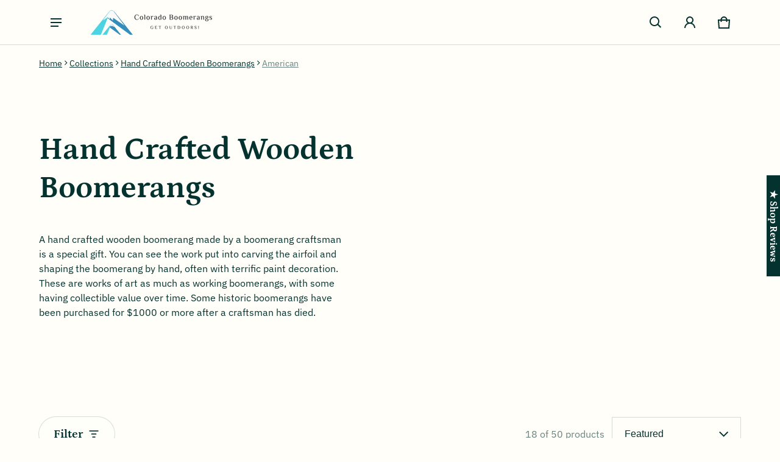

--- FILE ---
content_type: text/html; charset=utf-8
request_url: https://boomerangs.com/collections/hand-crafted-wooden-boomerangs/American
body_size: 83979
content:
<!DOCTYPE html>
<html class="no-js" lang="en">
  <head>
	<script src="//boomerangs.com/cdn/shop/files/pandectes-rules.js?v=18340286144429487375"></script>
	
	<!-- PANDECTES-GDPR: DO NOT MODIFY AUTO GENERATED CODE BELOW --><script id="pandectes-rules">      window.PandectesSettings = {"store":{"plan":"premium","theme":"Blum","primaryLocale":"en","adminMode":false},"tsPublished":1681697401,"declaration":{"showPurpose":false,"showProvider":false,"showDateGenerated":false},"language":{"languageMode":"Single","fallbackLanguage":"en","languageDetection":"browser","languagesSupported":[]},"texts":{"managed":{"headerText":{"en":"We respect your privacy"},"consentText":{"en":"This website uses cookies to ensure you get the best experience."},"dismissButtonText":{"en":"Ok"},"linkText":{"en":"Learn more"},"imprintText":{"en":"Imprint"},"preferencesButtonText":{"en":"Preferences"},"allowButtonText":{"en":"Accept"},"denyButtonText":{"en":"Decline"},"leaveSiteButtonText":{"en":"Leave this site"},"cookiePolicyText":{"en":"Cookie policy"},"preferencesPopupTitleText":{"en":"Manage consent preferences"},"preferencesPopupIntroText":{"en":"We use cookies to optimize website functionality, analyze the performance, and provide personalized experience to you. Some cookies are essential to make the website operate and function correctly. Those cookies cannot be disabled. In this window you can manage your preference of cookies."},"preferencesPopupCloseButtonText":{"en":"Close"},"preferencesPopupAcceptAllButtonText":{"en":"Accept all"},"preferencesPopupRejectAllButtonText":{"en":"Reject all"},"preferencesPopupSaveButtonText":{"en":"Save preferences"},"accessSectionTitleText":{"en":"Data portability"},"accessSectionParagraphText":{"en":"You have the right to request access to your data at any time."},"rectificationSectionTitleText":{"en":"Data Rectification"},"rectificationSectionParagraphText":{"en":"You have the right to request your data to be updated whenever you think it is appropriate."},"erasureSectionTitleText":{"en":"Right to be forgotten"},"erasureSectionParagraphText":{"en":"You have the right to ask all your data to be erased. After that, you will no longer be able to access your account."}},"categories":{"strictlyNecessaryCookiesTitleText":{"en":"Strictly necessary cookies"},"functionalityCookiesTitleText":{"en":"Functional cookies"},"performanceCookiesTitleText":{"en":"Performance cookies"},"targetingCookiesTitleText":{"en":"Targeting cookies"},"unclassifiedCookiesTitleText":{"en":"Unclassified cookies"},"strictlyNecessaryCookiesDescriptionText":{"en":"These cookies are essential in order to enable you to move around the website and use its features, such as accessing secure areas of the website. The website cannot function properly without these cookies."},"functionalityCookiesDescriptionText":{"en":"These cookies enable the site to provide enhanced functionality and personalisation. They may be set by us or by third party providers whose services we have added to our pages. If you do not allow these cookies then some or all of these services may not function properly."},"performanceCookiesDescriptionText":{"en":"These cookies enable us to monitor and improve the performance of our website. For example, they allow us to count visits, identify traffic sources and see which parts of the site are most popular."},"targetingCookiesDescriptionText":{"en":"These cookies may be set through our site by our advertising partners. They may be used by those companies to build a profile of your interests and show you relevant adverts on other sites.    They do not store directly personal information, but are based on uniquely identifying your browser and internet device. If you do not allow these cookies, you will experience less targeted advertising."},"unclassifiedCookiesDescriptionText":{"en":"Unclassified cookies are cookies that we are in the process of classifying, together with the providers of individual cookies."}},"auto":{"declName":{"en":"Name"},"declPath":{"en":"Path"},"declType":{"en":"Type"},"declDomain":{"en":"Domain"},"declPurpose":{"en":"Purpose"},"declProvider":{"en":"Provider"},"declRetention":{"en":"Retention"},"declFirstParty":{"en":"First-party"},"declThirdParty":{"en":"Third-party"},"cookiesDetailsText":{"en":"Cookies details"},"preferencesPopupAlwaysAllowedText":{"en":"Always allowed"},"submitButton":{"en":"Submit"},"submittingButton":{"en":"Submitting..."},"cancelButton":{"en":"Cancel"},"guestsSupportInfoText":{"en":"Please login with your customer account to further proceed."},"guestsSupportEmailPlaceholder":{"en":"E-mail address"},"guestsSupportEmailValidationError":{"en":"Email is not valid"},"guestsSupportEmailSuccessTitle":{"en":"Thank you for your request"},"guestsSupportEmailFailureTitle":{"en":"A problem occurred"},"guestsSupportEmailSuccessMessage":{"en":"If you are registered as a customer of this store, you will soon receive an email with instructions on how to proceed."},"guestsSupportEmailFailureMessage":{"en":"Your request was not submitted. Please try again and if problem persists, contact store owner for assistance."},"confirmationSuccessTitle":{"en":"Your request is verified"},"confirmationFailureTitle":{"en":"A problem occurred"},"confirmationSuccessMessage":{"en":"We will soon get back to you as to your request."},"confirmationFailureMessage":{"en":"Your request was not verified. Please try again and if problem persists, contact store owner for assistance"},"consentSectionTitleText":{"en":"Your cookie consent"},"consentSectionNoConsentText":{"en":"You have not consented to the cookies policy of this website."},"consentSectionConsentedText":{"en":"You consented to the cookies policy of this website on"},"consentStatus":{"en":"Consent preference"},"consentDate":{"en":"Consent date"},"consentId":{"en":"Consent ID"},"consentSectionChangeConsentActionText":{"en":"Change consent preference"},"accessSectionGDPRRequestsActionText":{"en":"Data subject requests"},"accessSectionAccountInfoActionText":{"en":"Personal data"},"accessSectionOrdersRecordsActionText":{"en":"Orders"},"accessSectionDownloadReportActionText":{"en":"Request export"},"rectificationCommentPlaceholder":{"en":"Describe what you want to be updated"},"rectificationCommentValidationError":{"en":"Comment is required"},"rectificationSectionEditAccountActionText":{"en":"Request an update"},"erasureSectionRequestDeletionActionText":{"en":"Request personal data deletion"}}},"library":{"previewMode":false,"fadeInTimeout":0,"defaultBlocked":7,"showLink":true,"showImprintLink":false,"enabled":true,"cookie":{"name":"_pandectes_gdpr","expiryDays":365,"secure":true},"dismissOnScroll":false,"dismissOnWindowClick":false,"dismissOnTimeout":false,"palette":{"popup":{"background":"#FFFFFF","backgroundForCalculations":{"a":1,"b":255,"g":255,"r":255},"text":"#000000"},"button":{"background":"transparent","backgroundForCalculations":{"a":1,"b":255,"g":255,"r":255},"text":"#000000","textForCalculation":{"a":1,"b":0,"g":0,"r":0},"border":"#000000"}},"content":{"href":"https://boomerangs-com.myshopify.com/policies/privacy-policy","imprintHref":"/","close":"&#10005;","target":"","logo":"<img class=\"cc-banner-logo\" height=\"40\" width=\"40\" src=\"https://cdn.shopify.com/s/files/1/0836/4561/t/10/assets/pandectes-logo.png?v=1681697400\" alt=\"Boomerangs.com\" />"},"window":"<div role=\"dialog\" aria-live=\"polite\" aria-label=\"cookieconsent\" aria-describedby=\"cookieconsent:desc\" id=\"pandectes-banner\" class=\"cc-window-wrapper cc-top-wrapper\"><div class=\"pd-cookie-banner-window cc-window {{classes}}\"><!--googleoff: all-->{{children}}<!--googleon: all--></div></div>","compliance":{"opt-both":"<div class=\"cc-compliance cc-highlight\">{{deny}}{{allow}}</div>"},"type":"opt-both","layouts":{"basic":"{{logo}}{{messagelink}}{{compliance}}{{close}}"},"position":"top","theme":"wired","revokable":true,"animateRevokable":false,"revokableReset":false,"revokableLogoUrl":"https://cdn.shopify.com/s/files/1/0836/4561/t/10/assets/pandectes-reopen-logo.png?v=1681697401","revokablePlacement":"bottom-left","revokableMarginHorizontal":15,"revokableMarginVertical":15,"static":false,"autoAttach":true,"hasTransition":true,"blacklistPage":[""]},"geolocation":{"brOnly":false,"caOnly":false,"euOnly":false,"canadaOnly":false},"dsr":{"guestsSupport":false,"accessSectionDownloadReportAuto":false},"banner":{"resetTs":1664916440,"extraCss":"        .cc-banner-logo {max-width: 24em!important;}    @media(min-width: 768px) {.cc-window.cc-floating{max-width: 24em!important;width: 24em!important;}}    .cc-message, .cc-header, .cc-logo {text-align: left}    .cc-window-wrapper{z-index: 2147483647;}    .cc-window{z-index: 2147483647;font-family: inherit;}    .cc-header{font-family: inherit;}    .pd-cp-ui{font-family: inherit; background-color: #FFFFFF;color:#000000;}    .pd-cp-btn{}    input + .pd-cp-preferences-slider{background-color: rgba(0, 0, 0, 0.3)}    .pd-cp-scrolling-section::-webkit-scrollbar{background-color: rgba(0, 0, 0, 0.3)}    input:checked + .pd-cp-preferences-slider{background-color: rgba(0, 0, 0, 1)}    .pd-cp-scrolling-section::-webkit-scrollbar-thumb {background-color: rgba(0, 0, 0, 1)}    .pd-cp-ui-close{color:#000000;}    .pd-cp-preferences-slider:before{background-color: #FFFFFF}    .pd-cp-title:before {border-color: #000000!important}    .pd-cp-preferences-slider{background-color:#000000}    .pd-cp-toggle{color:#000000!important}    @media(max-width:699px) {.pd-cp-ui-close-top svg {fill: #000000}}    .pd-cp-toggle:hover,.pd-cp-toggle:visited,.pd-cp-toggle:active{color:#000000!important}    .pd-cookie-banner-window {box-shadow: 0 0 18px rgb(0 0 0 / 20%);}  ","customJavascript":null,"showPoweredBy":false,"isActive":true,"implicitSavePreferences":false,"cookieIcon":false,"blockBots":false,"showCookiesDetails":true,"cookiesBlockedByDefault":"7","hasTransition":true,"blockingPage":false,"showOnlyLandingPage":false,"leaveSiteUrl":"https://www.google.com","linkRespectStoreLang":false},"cookies":{"0":[{"name":"secure_customer_sig","domain":"boomerangs.com","path":"/","provider":"Shopify","firstParty":true,"retention":"1 year(s)","purpose":{"en":"Used in connection with customer login."}},{"name":"localization","domain":"boomerangs.com","path":"/","provider":"Shopify","firstParty":true,"retention":"1 year(s)","purpose":{"en":"Shopify store localization"}},{"name":"cart_currency","domain":"boomerangs.com","path":"/","provider":"Shopify","firstParty":true,"retention":"14 day(s)","purpose":{"en":"The cookie is necessary for the secure checkout and payment function on the website. This function is provided by shopify.com."}},{"name":"shopify_pay_redirect","domain":"boomerangs.com","path":"/","provider":"Shopify","firstParty":true,"retention":"60 minute(s)","purpose":{"en":"The cookie is necessary for the secure checkout and payment function on the website. This function is provided by shopify.com."}},{"name":"cart_sig","domain":"boomerangs.com","path":"/","provider":"Shopify","firstParty":true,"retention":"14 day(s)","purpose":{"en":"Shopify analytics."}},{"name":"_tracking_consent","domain":".boomerangs.com","path":"/","provider":"Shopify","firstParty":true,"retention":"1 year(s)","purpose":{"en":"Tracking preferences."}},{"name":"_secure_session_id","domain":"boomerangs.com","path":"/","provider":"Shopify","firstParty":true,"retention":"24 hour(s)","purpose":{"en":"Used in connection with navigation through a storefront."}}],"1":[{"name":"_orig_referrer","domain":".boomerangs.com","path":"/","provider":"Shopify","firstParty":true,"retention":"14 day(s)","purpose":{"en":"Tracks landing pages."}},{"name":"_s","domain":".boomerangs.com","path":"/","provider":"Shopify","firstParty":true,"retention":"30 minute(s)","purpose":{"en":"Shopify analytics."}},{"name":"_y","domain":".boomerangs.com","path":"/","provider":"Shopify","firstParty":true,"retention":"1 year(s)","purpose":{"en":"Shopify analytics."}},{"name":"_shopify_y","domain":".boomerangs.com","path":"/","provider":"Shopify","firstParty":true,"retention":"1 year(s)","purpose":{"en":"Shopify analytics."}},{"name":"_shopify_sa_t","domain":".boomerangs.com","path":"/","provider":"Shopify","firstParty":true,"retention":"30 minute(s)","purpose":{"en":"Shopify analytics relating to marketing & referrals."}},{"name":"_shopify_sa_p","domain":".boomerangs.com","path":"/","provider":"Shopify","firstParty":true,"retention":"30 minute(s)","purpose":{"en":"Shopify analytics relating to marketing & referrals."}},{"name":"_landing_page","domain":".boomerangs.com","path":"/","provider":"Shopify","firstParty":true,"retention":"14 day(s)","purpose":{"en":"Tracks landing pages."}},{"name":"_shopify_s","domain":".boomerangs.com","path":"/","provider":"Shopify","firstParty":true,"retention":"30 minute(s)","purpose":{"en":"Shopify analytics."}}],"2":[{"name":"_ga_1MLD09L24G","domain":".boomerangs.com","path":"/","provider":"Google","firstParty":true,"retention":"1 year(s)","purpose":{"en":""}},{"name":"__cf_bm","domain":".kickbooster.me","path":"/","provider":"CloudFlare","firstParty":false,"retention":"30 minute(s)","purpose":{"en":""}},{"name":"_ga","domain":".boomerangs.com","path":"/","provider":"Google","firstParty":true,"retention":"1 year(s)","purpose":{"en":"Cookie is set by Google Analytics with unknown functionality"}},{"name":"_gid","domain":".boomerangs.com","path":"/","provider":"Google","firstParty":true,"retention":"24 hour(s)","purpose":{"en":"Cookie is placed by Google Analytics to count and track pageviews."}},{"name":"_gat","domain":".boomerangs.com","path":"/","provider":"Google","firstParty":true,"retention":"48 second(s)","purpose":{"en":"Cookie is placed by Google Analytics to filter requests from bots."}}],"4":[{"name":"MUID","domain":".bing.com","path":"/","provider":"Microsoft","firstParty":false,"retention":"1 year(s)","purpose":{"en":"Cookie is placed by Microsoft to track visits across websites."}},{"name":"_uetsid","domain":".boomerangs.com","path":"/","provider":"Bing","firstParty":true,"retention":"24 hour(s)","purpose":{"en":"This cookie is used by Bing to determine what ads should be shown that may be relevant to the end user perusing the site."}},{"name":"_gcl_au","domain":".boomerangs.com","path":"/","provider":"Google","firstParty":true,"retention":"90 day(s)","purpose":{"en":"Cookie is placed by Google Tag Manager to track conversions."}},{"name":"_pin_unauth","domain":".boomerangs.com","path":"/","provider":"Pinterest","firstParty":true,"retention":"1 year(s)","purpose":{"en":""}},{"name":"IDE","domain":".doubleclick.net","path":"/","provider":"Google","firstParty":false,"retention":"1 year(s)","purpose":{"en":"To measure the visitors’ actions after they click through from an advert. Expires after 1 year."}},{"name":"_fbp","domain":".boomerangs.com","path":"/","provider":"Facebook","firstParty":true,"retention":"90 day(s)","purpose":{"en":"Cookie is placed by Facebook to track visits across websites."}},{"name":"MUID","domain":".clarity.ms","path":"/","provider":"Microsoft","firstParty":false,"retention":"1 year(s)","purpose":{"en":"Cookie is placed by Microsoft to track visits across websites."}}],"8":[{"name":"MR","domain":".bat.bing.com","path":"/","provider":"Unknown","firstParty":false,"retention":"7 day(s)","purpose":{"en":""}},{"name":"_uetvid","domain":".boomerangs.com","path":"/","provider":"Unknown","firstParty":true,"retention":"1 year(s)","purpose":{"en":""}},{"name":"_clsk","domain":".boomerangs.com","path":"/","provider":"Unknown","firstParty":true,"retention":"24 hour(s)","purpose":{"en":""}},{"name":"_clck","domain":".boomerangs.com","path":"/","provider":"Unknown","firstParty":true,"retention":"1 year(s)","purpose":{"en":""}},{"name":"SRM_B","domain":".c.bing.com","path":"/","provider":"Unknown","firstParty":false,"retention":"1 year(s)","purpose":{"en":""}},{"name":"po_visitor","domain":"boomerangs.com","path":"/","provider":"Unknown","firstParty":true,"retention":"1 year(s)","purpose":{"en":""}},{"name":"MR","domain":".c.bing.com","path":"/","provider":"Unknown","firstParty":false,"retention":"7 day(s)","purpose":{"en":""}},{"name":"CLID","domain":"www.clarity.ms","path":"/","provider":"Unknown","firstParty":false,"retention":"1 year(s)","purpose":{"en":""}},{"name":"SM","domain":".c.clarity.ms","path":"/","provider":"Unknown","firstParty":false,"retention":"Session","purpose":{"en":""}},{"name":"MR","domain":".c.clarity.ms","path":"/","provider":"Unknown","firstParty":false,"retention":"7 day(s)","purpose":{"en":""}},{"name":"ANONCHK","domain":".c.clarity.ms","path":"/","provider":"Unknown","firstParty":false,"retention":"10 minute(s)","purpose":{"en":""}},{"name":"locale_bar_accepted","domain":"boomerangs.com","path":"/","provider":"Unknown","firstParty":true,"retention":"Session","purpose":{"en":""}}]},"blocker":{"isActive":false,"googleConsentMode":{"id":"","analyticsId":"","isActive":false,"adStorageCategory":4,"analyticsStorageCategory":2,"personalizationStorageCategory":1,"functionalityStorageCategory":1,"customEvent":true,"securityStorageCategory":0,"redactData":true,"urlPassthrough":false},"facebookPixel":{"id":"","isActive":false,"ldu":false},"rakuten":{"isActive":false,"cmp":false,"ccpa":false},"defaultBlocked":7,"patterns":{"whiteList":[],"blackList":{"1":[],"2":[],"4":[],"8":[]},"iframesWhiteList":[],"iframesBlackList":{"1":[],"2":[],"4":[],"8":[]},"beaconsWhiteList":[],"beaconsBlackList":{"1":[],"2":[],"4":[],"8":[]}}}}      !function(){"use strict";window.PandectesRules=window.PandectesRules||{},window.PandectesRules.manualBlacklist={1:[],2:[],4:[]},window.PandectesRules.blacklistedIFrames={1:[],2:[],4:[]},window.PandectesRules.blacklistedCss={1:[],2:[],4:[]},window.PandectesRules.blacklistedBeacons={1:[],2:[],4:[]};var e="javascript/blocked",t="_pandectes_gdpr";function r(e){return new RegExp(e.replace(/[/\\.+?$()]/g,"\\$&").replace("*","(.*)"))}var n=function(e){try{return JSON.parse(e)}catch(e){return!1}},a=function(e){var t=arguments.length>1&&void 0!==arguments[1]?arguments[1]:"log",r=new URLSearchParams(window.location.search);r.get("rules_debug")&&console[t]("PandectesRules: ".concat(e))};function s(e,t){var r=Object.keys(e);if(Object.getOwnPropertySymbols){var n=Object.getOwnPropertySymbols(e);t&&(n=n.filter((function(t){return Object.getOwnPropertyDescriptor(e,t).enumerable}))),r.push.apply(r,n)}return r}function i(e){for(var t=1;t<arguments.length;t++){var r=null!=arguments[t]?arguments[t]:{};t%2?s(Object(r),!0).forEach((function(t){o(e,t,r[t])})):Object.getOwnPropertyDescriptors?Object.defineProperties(e,Object.getOwnPropertyDescriptors(r)):s(Object(r)).forEach((function(t){Object.defineProperty(e,t,Object.getOwnPropertyDescriptor(r,t))}))}return e}function o(e,t,r){return t in e?Object.defineProperty(e,t,{value:r,enumerable:!0,configurable:!0,writable:!0}):e[t]=r,e}function c(e,t){return function(e){if(Array.isArray(e))return e}(e)||function(e,t){var r=null==e?null:"undefined"!=typeof Symbol&&e[Symbol.iterator]||e["@@iterator"];if(null==r)return;var n,a,s=[],i=!0,o=!1;try{for(r=r.call(e);!(i=(n=r.next()).done)&&(s.push(n.value),!t||s.length!==t);i=!0);}catch(e){o=!0,a=e}finally{try{i||null==r.return||r.return()}finally{if(o)throw a}}return s}(e,t)||u(e,t)||function(){throw new TypeError("Invalid attempt to destructure non-iterable instance.\nIn order to be iterable, non-array objects must have a [Symbol.iterator]() method.")}()}function l(e){return function(e){if(Array.isArray(e))return d(e)}(e)||function(e){if("undefined"!=typeof Symbol&&null!=e[Symbol.iterator]||null!=e["@@iterator"])return Array.from(e)}(e)||u(e)||function(){throw new TypeError("Invalid attempt to spread non-iterable instance.\nIn order to be iterable, non-array objects must have a [Symbol.iterator]() method.")}()}function u(e,t){if(e){if("string"==typeof e)return d(e,t);var r=Object.prototype.toString.call(e).slice(8,-1);return"Object"===r&&e.constructor&&(r=e.constructor.name),"Map"===r||"Set"===r?Array.from(e):"Arguments"===r||/^(?:Ui|I)nt(?:8|16|32)(?:Clamped)?Array$/.test(r)?d(e,t):void 0}}function d(e,t){(null==t||t>e.length)&&(t=e.length);for(var r=0,n=new Array(t);r<t;r++)n[r]=e[r];return n}var f="Pandectes"===window.navigator.userAgent;a("userAgent -> ".concat(window.navigator.userAgent.substring(0,50)));var p=function(){var e,r=arguments.length>0&&void 0!==arguments[0]?arguments[0]:t,a="; "+document.cookie,s=a.split("; "+r+"=");if(s.length<2)e={};else{var i=s.pop(),o=i.split(";");e=window.atob(o.shift())}var c=n(e);return!1!==c?c:e}(),g=window.PandectesSettings,h=g.banner.isActive,y=g.blocker.defaultBlocked,b=p&&null!==p.preferences&&void 0!==p.preferences?p.preferences:null,v=h?null===b?y:b:0,m={1:0==(1&v),2:0==(2&v),4:0==(4&v)},w=window.PandectesSettings.blocker.patterns,k=w.blackList,L=w.whiteList,P=w.iframesBlackList,C=w.iframesWhiteList,A=w.beaconsBlackList,S=w.beaconsWhiteList,_={blackList:[],whiteList:[],iframesBlackList:{1:[],2:[],4:[],8:[]},iframesWhiteList:[],beaconsBlackList:{1:[],2:[],4:[],8:[]},beaconsWhiteList:[]};[1,2,4].map((function(e){var t;m[e]||((t=_.blackList).push.apply(t,l(k[e].length?k[e].map(r):[])),_.iframesBlackList[e]=P[e].length?P[e].map(r):[],_.beaconsBlackList[e]=A[e].length?A[e].map(r):[])})),_.whiteList=L.length?L.map(r):[],_.iframesWhiteList=C.length?C.map(r):[],_.beaconsWhiteList=S.length?S.map(r):[];var B={scripts:[],iframes:{1:[],2:[],4:[]},beacons:{1:[],2:[],4:[]},css:{1:[],2:[],4:[]}},E=function(t,r){return t&&(!r||r!==e)&&(!_.blackList||_.blackList.some((function(e){return e.test(t)})))&&(!_.whiteList||_.whiteList.every((function(e){return!e.test(t)})))},O=function(e){var t=e.getAttribute("src");return _.blackList&&_.blackList.every((function(e){return!e.test(t)}))||_.whiteList&&_.whiteList.some((function(e){return e.test(t)}))},I=function(e,t){var r=_.iframesBlackList[t],n=_.iframesWhiteList;return e&&(!r||r.some((function(t){return t.test(e)})))&&(!n||n.every((function(t){return!t.test(e)})))},R=function(e,t){var r=_.beaconsBlackList[t],n=_.beaconsWhiteList;return e&&(!r||r.some((function(t){return t.test(e)})))&&(!n||n.every((function(t){return!t.test(e)})))},j=new MutationObserver((function(e){for(var t=0;t<e.length;t++)for(var r=e[t].addedNodes,n=0;n<r.length;n++){var a=r[n],s=a.dataset&&a.dataset.cookiecategory;if(1===a.nodeType&&"LINK"===a.tagName){var i=a.dataset&&a.dataset.href;if(i&&s)switch(s){case"functionality":case"C0001":B.css[1].push(i);break;case"performance":case"C0002":B.css[2].push(i);break;case"targeting":case"C0003":B.css[4].push(i)}}}})),x=new MutationObserver((function(t){for(var r=0;r<t.length;r++)for(var n=t[r].addedNodes,a=function(t){var r=n[t],a=r.src||r.dataset&&r.dataset.src,s=r.dataset&&r.dataset.cookiecategory;if(1===r.nodeType&&"IFRAME"===r.tagName){if(a){var i=!1;I(a,1)||"functionality"===s||"C0001"===s?(i=!0,B.iframes[1].push(a)):I(a,2)||"performance"===s||"C0002"===s?(i=!0,B.iframes[2].push(a)):(I(a,4)||"targeting"===s||"C0003"===s)&&(i=!0,B.iframes[4].push(a)),i&&(r.removeAttribute("src"),r.setAttribute("data-src",a))}}else if(1===r.nodeType&&"IMG"===r.tagName){if(a){var o=!1;R(a,1)?(o=!0,B.beacons[1].push(a)):R(a,2)?(o=!0,B.beacons[2].push(a)):R(a,4)&&(o=!0,B.beacons[4].push(a)),o&&(r.removeAttribute("src"),r.setAttribute("data-src",a))}}else if(1===r.nodeType&&"LINK"===r.tagName){var c=r.dataset&&r.dataset.href;if(c&&s)switch(s){case"functionality":case"C0001":B.css[1].push(c);break;case"performance":case"C0002":B.css[2].push(c);break;case"targeting":case"C0003":B.css[4].push(c)}}else if(1===r.nodeType&&"SCRIPT"===r.tagName){var l=r.type,u=!1;if(E(a,l))u=!0;else if(a&&s)switch(s){case"functionality":case"C0001":u=!0,window.PandectesRules.manualBlacklist[1].push(a);break;case"performance":case"C0002":u=!0,window.PandectesRules.manualBlacklist[2].push(a);break;case"targeting":case"C0003":u=!0,window.PandectesRules.manualBlacklist[4].push(a)}if(u){B.scripts.push([r,l]),r.type=e;r.addEventListener("beforescriptexecute",(function t(n){r.getAttribute("type")===e&&n.preventDefault(),r.removeEventListener("beforescriptexecute",t)})),r.parentElement&&r.parentElement.removeChild(r)}}},s=0;s<n.length;s++)a(s)})),T=document.createElement,N={src:Object.getOwnPropertyDescriptor(HTMLScriptElement.prototype,"src"),type:Object.getOwnPropertyDescriptor(HTMLScriptElement.prototype,"type")};window.PandectesRules.unblockCss=function(e){var t=B.css[e]||[];t.length&&a("Unblocking CSS for ".concat(e)),t.forEach((function(e){var t=document.querySelector('link[data-href^="'.concat(e,'"]'));t.removeAttribute("data-href"),t.href=e})),B.css[e]=[]},window.PandectesRules.unblockIFrames=function(e){var t=B.iframes[e]||[];t.length&&a("Unblocking IFrames for ".concat(e)),_.iframesBlackList[e]=[],t.forEach((function(e){var t=document.querySelector('iframe[data-src^="'.concat(e,'"]'));t.removeAttribute("data-src"),t.src=e})),B.iframes[e]=[]},window.PandectesRules.unblockBeacons=function(e){var t=B.beacons[e]||[];t.length&&a("Unblocking Beacons for ".concat(e)),_.beaconsBlackList[e]=[],t.forEach((function(e){var t=document.querySelector('img[data-src^="'.concat(e,'"]'));t.removeAttribute("data-src"),t.src=e})),B.beacons[e]=[]},window.PandectesRules.unblock=function(t){t.length<1?(_.blackList=[],_.whiteList=[],_.iframesBlackList=[],_.iframesWhiteList=[]):(_.blackList&&(_.blackList=_.blackList.filter((function(e){return t.every((function(t){return"string"==typeof t?!e.test(t):t instanceof RegExp?e.toString()!==t.toString():void 0}))}))),_.whiteList&&(_.whiteList=[].concat(l(_.whiteList),l(t.map((function(e){if("string"==typeof e){var t=".*"+r(e)+".*";if(_.whiteList.every((function(e){return e.toString()!==t.toString()})))return new RegExp(t)}else if(e instanceof RegExp&&_.whiteList.every((function(t){return t.toString()!==e.toString()})))return e;return null})).filter(Boolean)))));for(var n=document.querySelectorAll('script[type="'.concat(e,'"]')),s=0;s<n.length;s++){var i=n[s];O(i)&&(B.scripts.push([i,"application/javascript"]),i.parentElement.removeChild(i))}var o=0;l(B.scripts).forEach((function(e,t){var r=c(e,2),n=r[0],a=r[1];if(O(n)){for(var s=document.createElement("script"),i=0;i<n.attributes.length;i++){var l=n.attributes[i];"src"!==l.name&&"type"!==l.name&&s.setAttribute(l.name,n.attributes[i].value)}s.setAttribute("src",n.src),s.setAttribute("type",a||"application/javascript"),document.head.appendChild(s),B.scripts.splice(t-o,1),o++}})),0==_.blackList.length&&0===_.iframesBlackList[1].length&&0===_.iframesBlackList[2].length&&0===_.iframesBlackList[4].length&&0===_.beaconsBlackList[1].length&&0===_.beaconsBlackList[2].length&&0===_.beaconsBlackList[4].length&&(a("Disconnecting observers"),x.disconnect(),j.disconnect())};var D=window.PandectesSettings.blocker,M=setInterval((function(){window.Shopify&&(clearInterval(M),window.Shopify.loadFeatures&&window.Shopify.loadFeatures([{name:"consent-tracking-api",version:"0.1"}],(function(e){if(e)a("CustomerPrivacy API -> failed to load","warning");else if(a("CustomerPrivacy API -> loaded successfully"),(f||(0==(2&v)||0==(4&v)))&&window.Shopify.customerPrivacy.setTrackingConsent(!0,(function(e){e&&e.error?a("CustomerPrivacy API -> failed to allow tracking","error"):a("CustomerPrivacy API (Rules) -> tracking allowed")})),D.gpcIsActive&&"CCPA"===window.Shopify.customerPrivacy.getRegulation()){var t=navigator.globalPrivacyControl;void 0!==t?window.Shopify.customerPrivacy.setCCPAConsent(!t,(function(e){e&&e.error?a("CustomerPrivacy API -> failed to set CCPA consent","error"):a("CustomerPrivacy API (Rules) -> CCPA data sell "+(t?"disallowed":"allowed"))})):a("navigator.globalPrivacyControl is not set")}})))}),10),W=window.PandectesSettings,z=W.banner.isActive,F=W.blocker.googleConsentMode,U=F.isActive,q=F.customEvent,H=F.redactData,$=F.urlPassthrough,G=F.adStorageCategory,K=F.analyticsStorageCategory,J=F.functionalityStorageCategory,Y=F.personalizationStorageCategory,Q=F.securityStorageCategory;function V(){window.dataLayer.push(arguments)}window.dataLayer=window.dataLayer||[];var X,Z,ee={hasInitialized:!1,ads_data_redaction:!1,url_passthrough:!1,storage:{ad_storage:"granted",analytics_storage:"granted",functionality_storage:"granted",personalization_storage:"granted",security_storage:"granted",wait_for_update:500}};if(z&&U){var te=0==(v&G)?"granted":"denied",re=0==(v&K)?"granted":"denied",ne=0==(v&J)?"granted":"denied",ae=0==(v&Y)?"granted":"denied",se=0==(v&Q)?"granted":"denied";ee.hasInitialized=!0,ee.ads_data_redaction="denied"===te&&H,ee.url_passthrough=$,ee.storage.ad_storage=te,ee.storage.analytics_storage=re,ee.storage.functionality_storage=ne,ee.storage.personalization_storage=ae,ee.storage.security_storage=se,ee.ads_data_redaction&&V("set","ads_data_redaction",ee.ads_data_redaction),ee.url_passthrough&&V("set","url_passthrough",ee.url_passthrough),V("consent","default",ee.storage),q&&(Z=7===(X=v)?"deny":0===X?"allow":"mixed",window.dataLayer.push({event:"Pandectes_Consent_Update",pandectes_status:Z,pandectes_categories:{C0000:"allow",C0001:m[1]?"allow":"deny",C0002:m[2]?"allow":"deny",C0003:m[4]?"allow":"deny"}})),a("Google consent mode initialized")}window.PandectesRules.gcm=ee;var ie=window.PandectesSettings,oe=ie.banner.isActive,ce=ie.blocker.isActive;a("Blocker -> "+(ce?"Active":"Inactive")),a("Banner -> "+(oe?"Active":"Inactive")),a("ActualPrefs -> "+v);var le=null===b&&/\/checkouts\//.test(window.location.pathname);0!==v&&!1===f&&ce&&!le?(a("Blocker will execute"),document.createElement=function(){for(var t=arguments.length,r=new Array(t),n=0;n<t;n++)r[n]=arguments[n];if("script"!==r[0].toLowerCase())return T.bind?T.bind(document).apply(void 0,r):T;var a=T.bind(document).apply(void 0,r);try{Object.defineProperties(a,{src:i(i({},N.src),{},{set:function(t){E(t,a.type)&&N.type.set.call(this,e),N.src.set.call(this,t)}}),type:i(i({},N.type),{},{get:function(){var t=N.type.get.call(this);return t===e||E(this.src,t)?null:t},set:function(t){var r=E(a.src,a.type)?e:t;N.type.set.call(this,r)}})}),a.setAttribute=function(t,r){if("type"===t){var n=E(a.src,a.type)?e:r;N.type.set.call(a,n)}else"src"===t?(E(r,a.type)&&N.type.set.call(a,e),N.src.set.call(a,r)):HTMLScriptElement.prototype.setAttribute.call(a,t,r)}}catch(e){console.warn("Yett: unable to prevent script execution for script src ",a.src,".\n",'A likely cause would be because you are using a third-party browser extension that monkey patches the "document.createElement" function.')}return a},x.observe(document.documentElement,{childList:!0,subtree:!0}),j.observe(document.documentElement,{childList:!0,subtree:!0})):a("Blocker will not execute")}();
</script>
    <meta charset="utf-8">
    <meta http-equiv="X-UA-Compatible" content="IE=edge">
    <meta name="viewport" content="width=device-width,initial-scale=1">
    <meta name="theme-color" content="">
    <link rel="canonical" href="https://boomerangs.com/collections/hand-crafted-wooden-boomerangs/american">
    <link rel="preconnect" href="https://cdn.shopify.com" crossorigin><link rel="preconnect" href="https://fonts.shopifycdn.com" crossorigin><link rel="icon" type="image/png" href="//boomerangs.com/cdn/shop/files/Colorado_Logo_Square_c0fb37e0-436c-4d1f-a62d-37de021810a0.png?crop=center&height=32&v=1681783639&width=32"><!-- BEGIN MerchantWidget Code -->
<script id='merchantWidgetScript'
        src="https://www.gstatic.com/shopping/merchant/merchantwidget.js"
        defer>
</script>
<script type="text/javascript">
  merchantWidgetScript.addEventListener('load', function () {
    merchantwidget.start({
     position: 'LEFT_BOTTOM'
   });
  });
</script>
<!-- END MerchantWidget Code -->  
    

    <meta property="og:site_name" content="Boomerangs.com">
  <meta property="og:url" content="https://boomerangs.com/collections/hand-crafted-wooden-boomerangs/american">
  <meta property="og:title" content="Hand Crafted Wooden Boomerangs">
  <meta property="og:type" content="website">
  <meta property="og:description" content="A hand crafted wooden boomerang made by a boomerang craftsman is a special gift. You can see the work put into carving the airfoil and shaping the boomerang by hand, often with terrific paint decoration. These are works of art as much as working boomerangs, with some having collectible value over time. Some historic bo"><meta property="og:image" content="http://boomerangs.com/cdn/shop/collections/Seagull-art-redesign-BLUE-mk-2-remove-clipping-mask-to-add-padding.png?v=1757138684">
    <meta property="og:image:secure_url" content="https://boomerangs.com/cdn/shop/collections/Seagull-art-redesign-BLUE-mk-2-remove-clipping-mask-to-add-padding.png?v=1757138684">
    <meta property="og:image:width" content="4032">
    <meta property="og:image:height" content="3024"><meta name="twitter:site" content="@BoomerangsLlc"><meta name="twitter:card" content="summary_large_image">
  <meta name="twitter:title" content="Hand Crafted Wooden Boomerangs">
  <meta name="twitter:description" content="A hand crafted wooden boomerang made by a boomerang craftsman is a special gift. You can see the work put into carving the airfoil and shaping the boomerang by hand, often with terrific paint decoration. These are works of art as much as working boomerangs, with some having collectible value over time. Some historic bo">
    <link rel="preload" as="font" href="//boomerangs.com/cdn/fonts/ibm_plex_sans/ibmplexsans_n4.4633946c9236bd5cc5d0394ad07b807eb7ca1b32.woff2" type="font/woff2" crossorigin><link rel="preload" as="font" href="//boomerangs.com/cdn/fonts/ibm_plex_sans/ibmplexsans_n7.a8d2465074d254d8c167d5599b02fc2f97912fc9.woff2" type="font/woff2" crossorigin><link rel="preload" as="font" href="//boomerangs.com/cdn/fonts/petrona/petrona_n7.8f0b6938e4c6f57dca1d71c2d799a3a6be96af37.woff2" type="font/woff2" crossorigin><link rel="preload" as="font" href="//boomerangs.com/cdn/fonts/petrona/petrona_n7.8f0b6938e4c6f57dca1d71c2d799a3a6be96af37.woff2" type="font/woff2" crossorigin><style>@font-face {
  font-family: "IBM Plex Sans";
  font-weight: 400;
  font-style: normal;
  font-display: swap;
  src: url("//boomerangs.com/cdn/fonts/ibm_plex_sans/ibmplexsans_n4.4633946c9236bd5cc5d0394ad07b807eb7ca1b32.woff2") format("woff2"),
       url("//boomerangs.com/cdn/fonts/ibm_plex_sans/ibmplexsans_n4.6c6923eb6151e62a09e8a1ff83eaa1ce2a563a30.woff") format("woff");
}
@font-face {
  font-family: Petrona;
  font-weight: 700;
  font-style: normal;
  font-display: swap;
  src: url("//boomerangs.com/cdn/fonts/petrona/petrona_n7.8f0b6938e4c6f57dca1d71c2d799a3a6be96af37.woff2") format("woff2"),
       url("//boomerangs.com/cdn/fonts/petrona/petrona_n7.9d88fb3c3e708e09dfffac76539bc871aceddbeb.woff") format("woff");
}
@font-face {
  font-family: "IBM Plex Sans";
  font-weight: 700;
  font-style: normal;
  font-display: swap;
  src: url("//boomerangs.com/cdn/fonts/ibm_plex_sans/ibmplexsans_n7.a8d2465074d254d8c167d5599b02fc2f97912fc9.woff2") format("woff2"),
       url("//boomerangs.com/cdn/fonts/ibm_plex_sans/ibmplexsans_n7.75e7a78a86c7afd1eb5becd99b7802136f0ed528.woff") format("woff");
}
@font-face {
  font-family: "IBM Plex Sans";
  font-weight: 400;
  font-style: italic;
  font-display: swap;
  src: url("//boomerangs.com/cdn/fonts/ibm_plex_sans/ibmplexsans_i4.ef77720fc4c9ae616083d1ac737f976e4c15f75b.woff2") format("woff2"),
       url("//boomerangs.com/cdn/fonts/ibm_plex_sans/ibmplexsans_i4.76cc8914ac99481bd93e34f8998da7b57a578a71.woff") format("woff");
}
@font-face {
  font-family: "IBM Plex Sans";
  font-weight: 700;
  font-style: italic;
  font-display: swap;
  src: url("//boomerangs.com/cdn/fonts/ibm_plex_sans/ibmplexsans_i7.25100a51254494cece6de9741984bfb7fb22bafb.woff2") format("woff2"),
       url("//boomerangs.com/cdn/fonts/ibm_plex_sans/ibmplexsans_i7.7da61352825d18bb0287d7bc79067d47efc4fdda.woff") format("woff");
}
@font-face {
  font-family: Petrona;
  font-weight: 700;
  font-style: normal;
  font-display: swap;
  src: url("//boomerangs.com/cdn/fonts/petrona/petrona_n7.8f0b6938e4c6f57dca1d71c2d799a3a6be96af37.woff2") format("woff2"),
       url("//boomerangs.com/cdn/fonts/petrona/petrona_n7.9d88fb3c3e708e09dfffac76539bc871aceddbeb.woff") format("woff");
}
:root {
	--font-body-family: "IBM Plex Sans", sans-serif;
	--font-body-weight: 400;
	--font-body-size: 1.6rem;
	--font-heading-family: Petrona, serif;
	--font-heading-style: normal;
	--font-heading-weight: 700;
	--color-normal-text-rgb: 4, 50, 47;
	--color-page-bg-rgb: 255, 254, 249;
	--color-btn-bg-rgb: 74, 96, 16;
	--color-btn-label: #fffffa;
	--color-main-accent-text: #ffffff;
	--color-main-accent-bg: #ba4e33;
	--color-extra-accent-text: #04322f;
	--color-extra-accent-bg: #fae05c;
	--color-normal-text: rgb(var(--color-normal-text-rgb));
	--color-light-text: rgba(var(--color-normal-text-rgb), .6);
	--color-disabled-text: rgba(var(--color-normal-text-rgb), .32);
	--color-sale-badge-bg: #ba4e33;
	--color-sale-badge-text: #ffffff;
	--color-low-stock-badge: #c6973e;
	--color-bg-line: rgba(var(--color-normal-text-rgb), .08);
	--color-divider: rgba(var(--color-normal-text-rgb), .16);
	--color-success: #10873f;
	--color-danger: #da3d08;
	--color-warning: #e38c09;
  --color-page-bg: rgb(var(--color-page-bg-rgb));
  --color-border: rgba(var(--color-normal-text-rgb), .16);
  --color-hover-item: rgba(var(--color-normal-text-rgb), .02);
	
		--card-text-color: rgb(var(--color-page-bg-rgb));
	
	--gutter-base: 1.6rem;
	--gutter: calc((var(--gutter-base) * var(--times-fold, .5)));
	--gutter-container: calc(var(--gutter) * var(--times-fold-container, 2.5));
	
	--overlay: 0.6;
	--type-scale: 1.125;
  --heading-1: calc(var(--heading-2) * var(--type-scale));
  --heading-2: calc(var(--heading-3) * var(--type-scale));
  --heading-3: calc(var(--heading-4) * var(--type-scale));
  --heading-4: calc(var(--heading-5) * var(--type-scale));
  --heading-5: calc(var(--font-body-size) * var(--type-scale));
  --heading-6: calc(var(--font-body-size) * var(--type-scale-sm, 1.067));
  --form-field-lg: 44px;
  --form-field-sm: 36px;
  --timing-function-on: cubic-bezier(.5,0,.1,1);
  --timing-function-off: cubic-bezier(.9,0,.5,1);
}

@media (min-width: 459px) {
	:root {
		--times-fold: .75;
		--times-fold-container: 4;
		--type-scale: 1.25;
		--type-scale-sm: 1.125;
	}
}
@media (min-width: 769px) {
	:root {
		--type-scale: 1.25;
		--type-scale-sm: 1.125;
		--form-field-lg: 56px;
		--form-field-sm: 44px;
		
	}
}
@media (min-width: 1025px) {
	:root {
		--times-fold: 1;
		--type-scale: 1.333;
		--type-scale-sm: 1.2;
	}
}
@media (min-width: 1681px) {
	:root {
		--times-fold: 2;
		--type-scale: 1.414;
		--type-scale-sm: 1.25;
	}
}

</style>

    <script>window.performance && window.performance.mark && window.performance.mark('shopify.content_for_header.start');</script><meta name="facebook-domain-verification" content="64ib3oi9sj4bojo2aic20efaqrpfqz">
<meta name="facebook-domain-verification" content="y49367emwj9ss2sseg7vjaw64zd9pg">
<meta name="facebook-domain-verification" content="q1x3tc7i2nsi26fh6538ixfo15if74">
<meta name="google-site-verification" content="j3OAIjLxMp35Qgs5ssZfUrruZyTLo5fRl3dBrjPtigI">
<meta id="shopify-digital-wallet" name="shopify-digital-wallet" content="/8364561/digital_wallets/dialog">
<meta name="shopify-checkout-api-token" content="ffd55a05b5b91f0f7de103c4efacb51d">
<link rel="alternate" type="application/atom+xml" title="Feed" href="/collections/hand-crafted-wooden-boomerangs/American.atom" />
<link rel="alternate" hreflang="x-default" href="https://boomerangs.com/collections/hand-crafted-wooden-boomerangs/american">
<link rel="alternate" hreflang="en" href="https://boomerangs.com/collections/hand-crafted-wooden-boomerangs/american">
<link rel="alternate" hreflang="de" href="https://boomerangs.com/de/collections/hand-crafted-wooden-boomerangs/american">
<link rel="alternate" hreflang="es" href="https://boomerangs.com/es/collections/hand-crafted-wooden-boomerangs/american">
<link rel="alternate" hreflang="en-AT" href="https://boomerangs.com/en-sp/collections/hand-crafted-wooden-boomerangs/american">
<link rel="alternate" hreflang="de-AT" href="https://boomerangs.com/de-sp/collections/hand-crafted-wooden-boomerangs/american">
<link rel="alternate" hreflang="es-AT" href="https://boomerangs.com/es-sp/collections/hand-crafted-wooden-boomerangs/american">
<link rel="alternate" hreflang="fr-AT" href="https://boomerangs.com/fr-sp/collections/hand-crafted-wooden-boomerangs/american">
<link rel="alternate" hreflang="en-BE" href="https://boomerangs.com/en-sp/collections/hand-crafted-wooden-boomerangs/american">
<link rel="alternate" hreflang="de-BE" href="https://boomerangs.com/de-sp/collections/hand-crafted-wooden-boomerangs/american">
<link rel="alternate" hreflang="es-BE" href="https://boomerangs.com/es-sp/collections/hand-crafted-wooden-boomerangs/american">
<link rel="alternate" hreflang="fr-BE" href="https://boomerangs.com/fr-sp/collections/hand-crafted-wooden-boomerangs/american">
<link rel="alternate" hreflang="en-BG" href="https://boomerangs.com/en-sp/collections/hand-crafted-wooden-boomerangs/american">
<link rel="alternate" hreflang="de-BG" href="https://boomerangs.com/de-sp/collections/hand-crafted-wooden-boomerangs/american">
<link rel="alternate" hreflang="es-BG" href="https://boomerangs.com/es-sp/collections/hand-crafted-wooden-boomerangs/american">
<link rel="alternate" hreflang="fr-BG" href="https://boomerangs.com/fr-sp/collections/hand-crafted-wooden-boomerangs/american">
<link rel="alternate" hreflang="en-CK" href="https://boomerangs.com/en-sp/collections/hand-crafted-wooden-boomerangs/american">
<link rel="alternate" hreflang="de-CK" href="https://boomerangs.com/de-sp/collections/hand-crafted-wooden-boomerangs/american">
<link rel="alternate" hreflang="es-CK" href="https://boomerangs.com/es-sp/collections/hand-crafted-wooden-boomerangs/american">
<link rel="alternate" hreflang="fr-CK" href="https://boomerangs.com/fr-sp/collections/hand-crafted-wooden-boomerangs/american">
<link rel="alternate" hreflang="en-CL" href="https://boomerangs.com/en-sp/collections/hand-crafted-wooden-boomerangs/american">
<link rel="alternate" hreflang="de-CL" href="https://boomerangs.com/de-sp/collections/hand-crafted-wooden-boomerangs/american">
<link rel="alternate" hreflang="es-CL" href="https://boomerangs.com/es-sp/collections/hand-crafted-wooden-boomerangs/american">
<link rel="alternate" hreflang="fr-CL" href="https://boomerangs.com/fr-sp/collections/hand-crafted-wooden-boomerangs/american">
<link rel="alternate" hreflang="en-CN" href="https://boomerangs.com/en-sp/collections/hand-crafted-wooden-boomerangs/american">
<link rel="alternate" hreflang="de-CN" href="https://boomerangs.com/de-sp/collections/hand-crafted-wooden-boomerangs/american">
<link rel="alternate" hreflang="es-CN" href="https://boomerangs.com/es-sp/collections/hand-crafted-wooden-boomerangs/american">
<link rel="alternate" hreflang="fr-CN" href="https://boomerangs.com/fr-sp/collections/hand-crafted-wooden-boomerangs/american">
<link rel="alternate" hreflang="en-CZ" href="https://boomerangs.com/en-sp/collections/hand-crafted-wooden-boomerangs/american">
<link rel="alternate" hreflang="de-CZ" href="https://boomerangs.com/de-sp/collections/hand-crafted-wooden-boomerangs/american">
<link rel="alternate" hreflang="es-CZ" href="https://boomerangs.com/es-sp/collections/hand-crafted-wooden-boomerangs/american">
<link rel="alternate" hreflang="fr-CZ" href="https://boomerangs.com/fr-sp/collections/hand-crafted-wooden-boomerangs/american">
<link rel="alternate" hreflang="en-DK" href="https://boomerangs.com/en-sp/collections/hand-crafted-wooden-boomerangs/american">
<link rel="alternate" hreflang="de-DK" href="https://boomerangs.com/de-sp/collections/hand-crafted-wooden-boomerangs/american">
<link rel="alternate" hreflang="es-DK" href="https://boomerangs.com/es-sp/collections/hand-crafted-wooden-boomerangs/american">
<link rel="alternate" hreflang="fr-DK" href="https://boomerangs.com/fr-sp/collections/hand-crafted-wooden-boomerangs/american">
<link rel="alternate" hreflang="en-EC" href="https://boomerangs.com/en-sp/collections/hand-crafted-wooden-boomerangs/american">
<link rel="alternate" hreflang="de-EC" href="https://boomerangs.com/de-sp/collections/hand-crafted-wooden-boomerangs/american">
<link rel="alternate" hreflang="es-EC" href="https://boomerangs.com/es-sp/collections/hand-crafted-wooden-boomerangs/american">
<link rel="alternate" hreflang="fr-EC" href="https://boomerangs.com/fr-sp/collections/hand-crafted-wooden-boomerangs/american">
<link rel="alternate" hreflang="en-EE" href="https://boomerangs.com/en-sp/collections/hand-crafted-wooden-boomerangs/american">
<link rel="alternate" hreflang="de-EE" href="https://boomerangs.com/de-sp/collections/hand-crafted-wooden-boomerangs/american">
<link rel="alternate" hreflang="es-EE" href="https://boomerangs.com/es-sp/collections/hand-crafted-wooden-boomerangs/american">
<link rel="alternate" hreflang="fr-EE" href="https://boomerangs.com/fr-sp/collections/hand-crafted-wooden-boomerangs/american">
<link rel="alternate" hreflang="en-ES" href="https://boomerangs.com/en-sp/collections/hand-crafted-wooden-boomerangs/american">
<link rel="alternate" hreflang="de-ES" href="https://boomerangs.com/de-sp/collections/hand-crafted-wooden-boomerangs/american">
<link rel="alternate" hreflang="es-ES" href="https://boomerangs.com/es-sp/collections/hand-crafted-wooden-boomerangs/american">
<link rel="alternate" hreflang="fr-ES" href="https://boomerangs.com/fr-sp/collections/hand-crafted-wooden-boomerangs/american">
<link rel="alternate" hreflang="en-FI" href="https://boomerangs.com/en-sp/collections/hand-crafted-wooden-boomerangs/american">
<link rel="alternate" hreflang="de-FI" href="https://boomerangs.com/de-sp/collections/hand-crafted-wooden-boomerangs/american">
<link rel="alternate" hreflang="es-FI" href="https://boomerangs.com/es-sp/collections/hand-crafted-wooden-boomerangs/american">
<link rel="alternate" hreflang="fr-FI" href="https://boomerangs.com/fr-sp/collections/hand-crafted-wooden-boomerangs/american">
<link rel="alternate" hreflang="en-FJ" href="https://boomerangs.com/en-sp/collections/hand-crafted-wooden-boomerangs/american">
<link rel="alternate" hreflang="de-FJ" href="https://boomerangs.com/de-sp/collections/hand-crafted-wooden-boomerangs/american">
<link rel="alternate" hreflang="es-FJ" href="https://boomerangs.com/es-sp/collections/hand-crafted-wooden-boomerangs/american">
<link rel="alternate" hreflang="fr-FJ" href="https://boomerangs.com/fr-sp/collections/hand-crafted-wooden-boomerangs/american">
<link rel="alternate" hreflang="en-FK" href="https://boomerangs.com/en-sp/collections/hand-crafted-wooden-boomerangs/american">
<link rel="alternate" hreflang="de-FK" href="https://boomerangs.com/de-sp/collections/hand-crafted-wooden-boomerangs/american">
<link rel="alternate" hreflang="es-FK" href="https://boomerangs.com/es-sp/collections/hand-crafted-wooden-boomerangs/american">
<link rel="alternate" hreflang="fr-FK" href="https://boomerangs.com/fr-sp/collections/hand-crafted-wooden-boomerangs/american">
<link rel="alternate" hreflang="en-GG" href="https://boomerangs.com/en-sp/collections/hand-crafted-wooden-boomerangs/american">
<link rel="alternate" hreflang="de-GG" href="https://boomerangs.com/de-sp/collections/hand-crafted-wooden-boomerangs/american">
<link rel="alternate" hreflang="es-GG" href="https://boomerangs.com/es-sp/collections/hand-crafted-wooden-boomerangs/american">
<link rel="alternate" hreflang="fr-GG" href="https://boomerangs.com/fr-sp/collections/hand-crafted-wooden-boomerangs/american">
<link rel="alternate" hreflang="en-GI" href="https://boomerangs.com/en-sp/collections/hand-crafted-wooden-boomerangs/american">
<link rel="alternate" hreflang="de-GI" href="https://boomerangs.com/de-sp/collections/hand-crafted-wooden-boomerangs/american">
<link rel="alternate" hreflang="es-GI" href="https://boomerangs.com/es-sp/collections/hand-crafted-wooden-boomerangs/american">
<link rel="alternate" hreflang="fr-GI" href="https://boomerangs.com/fr-sp/collections/hand-crafted-wooden-boomerangs/american">
<link rel="alternate" hreflang="en-GR" href="https://boomerangs.com/en-sp/collections/hand-crafted-wooden-boomerangs/american">
<link rel="alternate" hreflang="de-GR" href="https://boomerangs.com/de-sp/collections/hand-crafted-wooden-boomerangs/american">
<link rel="alternate" hreflang="es-GR" href="https://boomerangs.com/es-sp/collections/hand-crafted-wooden-boomerangs/american">
<link rel="alternate" hreflang="fr-GR" href="https://boomerangs.com/fr-sp/collections/hand-crafted-wooden-boomerangs/american">
<link rel="alternate" hreflang="en-HK" href="https://boomerangs.com/en-sp/collections/hand-crafted-wooden-boomerangs/american">
<link rel="alternate" hreflang="de-HK" href="https://boomerangs.com/de-sp/collections/hand-crafted-wooden-boomerangs/american">
<link rel="alternate" hreflang="es-HK" href="https://boomerangs.com/es-sp/collections/hand-crafted-wooden-boomerangs/american">
<link rel="alternate" hreflang="fr-HK" href="https://boomerangs.com/fr-sp/collections/hand-crafted-wooden-boomerangs/american">
<link rel="alternate" hreflang="en-HR" href="https://boomerangs.com/en-sp/collections/hand-crafted-wooden-boomerangs/american">
<link rel="alternate" hreflang="de-HR" href="https://boomerangs.com/de-sp/collections/hand-crafted-wooden-boomerangs/american">
<link rel="alternate" hreflang="es-HR" href="https://boomerangs.com/es-sp/collections/hand-crafted-wooden-boomerangs/american">
<link rel="alternate" hreflang="fr-HR" href="https://boomerangs.com/fr-sp/collections/hand-crafted-wooden-boomerangs/american">
<link rel="alternate" hreflang="en-HU" href="https://boomerangs.com/en-sp/collections/hand-crafted-wooden-boomerangs/american">
<link rel="alternate" hreflang="de-HU" href="https://boomerangs.com/de-sp/collections/hand-crafted-wooden-boomerangs/american">
<link rel="alternate" hreflang="es-HU" href="https://boomerangs.com/es-sp/collections/hand-crafted-wooden-boomerangs/american">
<link rel="alternate" hreflang="fr-HU" href="https://boomerangs.com/fr-sp/collections/hand-crafted-wooden-boomerangs/american">
<link rel="alternate" hreflang="en-IL" href="https://boomerangs.com/en-sp/collections/hand-crafted-wooden-boomerangs/american">
<link rel="alternate" hreflang="de-IL" href="https://boomerangs.com/de-sp/collections/hand-crafted-wooden-boomerangs/american">
<link rel="alternate" hreflang="es-IL" href="https://boomerangs.com/es-sp/collections/hand-crafted-wooden-boomerangs/american">
<link rel="alternate" hreflang="fr-IL" href="https://boomerangs.com/fr-sp/collections/hand-crafted-wooden-boomerangs/american">
<link rel="alternate" hreflang="en-IN" href="https://boomerangs.com/en-sp/collections/hand-crafted-wooden-boomerangs/american">
<link rel="alternate" hreflang="de-IN" href="https://boomerangs.com/de-sp/collections/hand-crafted-wooden-boomerangs/american">
<link rel="alternate" hreflang="es-IN" href="https://boomerangs.com/es-sp/collections/hand-crafted-wooden-boomerangs/american">
<link rel="alternate" hreflang="fr-IN" href="https://boomerangs.com/fr-sp/collections/hand-crafted-wooden-boomerangs/american">
<link rel="alternate" hreflang="en-IS" href="https://boomerangs.com/en-sp/collections/hand-crafted-wooden-boomerangs/american">
<link rel="alternate" hreflang="de-IS" href="https://boomerangs.com/de-sp/collections/hand-crafted-wooden-boomerangs/american">
<link rel="alternate" hreflang="es-IS" href="https://boomerangs.com/es-sp/collections/hand-crafted-wooden-boomerangs/american">
<link rel="alternate" hreflang="fr-IS" href="https://boomerangs.com/fr-sp/collections/hand-crafted-wooden-boomerangs/american">
<link rel="alternate" hreflang="en-KR" href="https://boomerangs.com/en-sp/collections/hand-crafted-wooden-boomerangs/american">
<link rel="alternate" hreflang="de-KR" href="https://boomerangs.com/de-sp/collections/hand-crafted-wooden-boomerangs/american">
<link rel="alternate" hreflang="es-KR" href="https://boomerangs.com/es-sp/collections/hand-crafted-wooden-boomerangs/american">
<link rel="alternate" hreflang="fr-KR" href="https://boomerangs.com/fr-sp/collections/hand-crafted-wooden-boomerangs/american">
<link rel="alternate" hreflang="en-LI" href="https://boomerangs.com/en-sp/collections/hand-crafted-wooden-boomerangs/american">
<link rel="alternate" hreflang="de-LI" href="https://boomerangs.com/de-sp/collections/hand-crafted-wooden-boomerangs/american">
<link rel="alternate" hreflang="es-LI" href="https://boomerangs.com/es-sp/collections/hand-crafted-wooden-boomerangs/american">
<link rel="alternate" hreflang="fr-LI" href="https://boomerangs.com/fr-sp/collections/hand-crafted-wooden-boomerangs/american">
<link rel="alternate" hreflang="en-LT" href="https://boomerangs.com/en-sp/collections/hand-crafted-wooden-boomerangs/american">
<link rel="alternate" hreflang="de-LT" href="https://boomerangs.com/de-sp/collections/hand-crafted-wooden-boomerangs/american">
<link rel="alternate" hreflang="es-LT" href="https://boomerangs.com/es-sp/collections/hand-crafted-wooden-boomerangs/american">
<link rel="alternate" hreflang="fr-LT" href="https://boomerangs.com/fr-sp/collections/hand-crafted-wooden-boomerangs/american">
<link rel="alternate" hreflang="en-LU" href="https://boomerangs.com/en-sp/collections/hand-crafted-wooden-boomerangs/american">
<link rel="alternate" hreflang="de-LU" href="https://boomerangs.com/de-sp/collections/hand-crafted-wooden-boomerangs/american">
<link rel="alternate" hreflang="es-LU" href="https://boomerangs.com/es-sp/collections/hand-crafted-wooden-boomerangs/american">
<link rel="alternate" hreflang="fr-LU" href="https://boomerangs.com/fr-sp/collections/hand-crafted-wooden-boomerangs/american">
<link rel="alternate" hreflang="en-LV" href="https://boomerangs.com/en-sp/collections/hand-crafted-wooden-boomerangs/american">
<link rel="alternate" hreflang="de-LV" href="https://boomerangs.com/de-sp/collections/hand-crafted-wooden-boomerangs/american">
<link rel="alternate" hreflang="es-LV" href="https://boomerangs.com/es-sp/collections/hand-crafted-wooden-boomerangs/american">
<link rel="alternate" hreflang="fr-LV" href="https://boomerangs.com/fr-sp/collections/hand-crafted-wooden-boomerangs/american">
<link rel="alternate" hreflang="en-MC" href="https://boomerangs.com/en-sp/collections/hand-crafted-wooden-boomerangs/american">
<link rel="alternate" hreflang="de-MC" href="https://boomerangs.com/de-sp/collections/hand-crafted-wooden-boomerangs/american">
<link rel="alternate" hreflang="es-MC" href="https://boomerangs.com/es-sp/collections/hand-crafted-wooden-boomerangs/american">
<link rel="alternate" hreflang="fr-MC" href="https://boomerangs.com/fr-sp/collections/hand-crafted-wooden-boomerangs/american">
<link rel="alternate" hreflang="en-MX" href="https://boomerangs.com/en-sp/collections/hand-crafted-wooden-boomerangs/american">
<link rel="alternate" hreflang="de-MX" href="https://boomerangs.com/de-sp/collections/hand-crafted-wooden-boomerangs/american">
<link rel="alternate" hreflang="es-MX" href="https://boomerangs.com/es-sp/collections/hand-crafted-wooden-boomerangs/american">
<link rel="alternate" hreflang="fr-MX" href="https://boomerangs.com/fr-sp/collections/hand-crafted-wooden-boomerangs/american">
<link rel="alternate" hreflang="en-NO" href="https://boomerangs.com/en-sp/collections/hand-crafted-wooden-boomerangs/american">
<link rel="alternate" hreflang="de-NO" href="https://boomerangs.com/de-sp/collections/hand-crafted-wooden-boomerangs/american">
<link rel="alternate" hreflang="es-NO" href="https://boomerangs.com/es-sp/collections/hand-crafted-wooden-boomerangs/american">
<link rel="alternate" hreflang="fr-NO" href="https://boomerangs.com/fr-sp/collections/hand-crafted-wooden-boomerangs/american">
<link rel="alternate" hreflang="en-PE" href="https://boomerangs.com/en-sp/collections/hand-crafted-wooden-boomerangs/american">
<link rel="alternate" hreflang="de-PE" href="https://boomerangs.com/de-sp/collections/hand-crafted-wooden-boomerangs/american">
<link rel="alternate" hreflang="es-PE" href="https://boomerangs.com/es-sp/collections/hand-crafted-wooden-boomerangs/american">
<link rel="alternate" hreflang="fr-PE" href="https://boomerangs.com/fr-sp/collections/hand-crafted-wooden-boomerangs/american">
<link rel="alternate" hreflang="en-PL" href="https://boomerangs.com/en-sp/collections/hand-crafted-wooden-boomerangs/american">
<link rel="alternate" hreflang="de-PL" href="https://boomerangs.com/de-sp/collections/hand-crafted-wooden-boomerangs/american">
<link rel="alternate" hreflang="es-PL" href="https://boomerangs.com/es-sp/collections/hand-crafted-wooden-boomerangs/american">
<link rel="alternate" hreflang="fr-PL" href="https://boomerangs.com/fr-sp/collections/hand-crafted-wooden-boomerangs/american">
<link rel="alternate" hreflang="en-PT" href="https://boomerangs.com/en-sp/collections/hand-crafted-wooden-boomerangs/american">
<link rel="alternate" hreflang="de-PT" href="https://boomerangs.com/de-sp/collections/hand-crafted-wooden-boomerangs/american">
<link rel="alternate" hreflang="es-PT" href="https://boomerangs.com/es-sp/collections/hand-crafted-wooden-boomerangs/american">
<link rel="alternate" hreflang="fr-PT" href="https://boomerangs.com/fr-sp/collections/hand-crafted-wooden-boomerangs/american">
<link rel="alternate" hreflang="en-RO" href="https://boomerangs.com/en-sp/collections/hand-crafted-wooden-boomerangs/american">
<link rel="alternate" hreflang="de-RO" href="https://boomerangs.com/de-sp/collections/hand-crafted-wooden-boomerangs/american">
<link rel="alternate" hreflang="es-RO" href="https://boomerangs.com/es-sp/collections/hand-crafted-wooden-boomerangs/american">
<link rel="alternate" hreflang="fr-RO" href="https://boomerangs.com/fr-sp/collections/hand-crafted-wooden-boomerangs/american">
<link rel="alternate" hreflang="en-SE" href="https://boomerangs.com/en-sp/collections/hand-crafted-wooden-boomerangs/american">
<link rel="alternate" hreflang="de-SE" href="https://boomerangs.com/de-sp/collections/hand-crafted-wooden-boomerangs/american">
<link rel="alternate" hreflang="es-SE" href="https://boomerangs.com/es-sp/collections/hand-crafted-wooden-boomerangs/american">
<link rel="alternate" hreflang="fr-SE" href="https://boomerangs.com/fr-sp/collections/hand-crafted-wooden-boomerangs/american">
<link rel="alternate" hreflang="en-SI" href="https://boomerangs.com/en-sp/collections/hand-crafted-wooden-boomerangs/american">
<link rel="alternate" hreflang="de-SI" href="https://boomerangs.com/de-sp/collections/hand-crafted-wooden-boomerangs/american">
<link rel="alternate" hreflang="es-SI" href="https://boomerangs.com/es-sp/collections/hand-crafted-wooden-boomerangs/american">
<link rel="alternate" hreflang="fr-SI" href="https://boomerangs.com/fr-sp/collections/hand-crafted-wooden-boomerangs/american">
<link rel="alternate" hreflang="en-SK" href="https://boomerangs.com/en-sp/collections/hand-crafted-wooden-boomerangs/american">
<link rel="alternate" hreflang="de-SK" href="https://boomerangs.com/de-sp/collections/hand-crafted-wooden-boomerangs/american">
<link rel="alternate" hreflang="es-SK" href="https://boomerangs.com/es-sp/collections/hand-crafted-wooden-boomerangs/american">
<link rel="alternate" hreflang="fr-SK" href="https://boomerangs.com/fr-sp/collections/hand-crafted-wooden-boomerangs/american">
<link rel="alternate" hreflang="en-UM" href="https://boomerangs.com/en-sp/collections/hand-crafted-wooden-boomerangs/american">
<link rel="alternate" hreflang="de-UM" href="https://boomerangs.com/de-sp/collections/hand-crafted-wooden-boomerangs/american">
<link rel="alternate" hreflang="es-UM" href="https://boomerangs.com/es-sp/collections/hand-crafted-wooden-boomerangs/american">
<link rel="alternate" hreflang="fr-UM" href="https://boomerangs.com/fr-sp/collections/hand-crafted-wooden-boomerangs/american">
<link rel="alternate" hreflang="en-UY" href="https://boomerangs.com/en-sp/collections/hand-crafted-wooden-boomerangs/american">
<link rel="alternate" hreflang="de-UY" href="https://boomerangs.com/de-sp/collections/hand-crafted-wooden-boomerangs/american">
<link rel="alternate" hreflang="es-UY" href="https://boomerangs.com/es-sp/collections/hand-crafted-wooden-boomerangs/american">
<link rel="alternate" hreflang="fr-UY" href="https://boomerangs.com/fr-sp/collections/hand-crafted-wooden-boomerangs/american">
<link rel="alternate" hreflang="en-SG" href="https://boomerangs.com/en-sp/collections/hand-crafted-wooden-boomerangs/american">
<link rel="alternate" hreflang="de-SG" href="https://boomerangs.com/de-sp/collections/hand-crafted-wooden-boomerangs/american">
<link rel="alternate" hreflang="es-SG" href="https://boomerangs.com/es-sp/collections/hand-crafted-wooden-boomerangs/american">
<link rel="alternate" hreflang="fr-SG" href="https://boomerangs.com/fr-sp/collections/hand-crafted-wooden-boomerangs/american">
<link rel="alternate" hreflang="en-JP" href="https://boomerangs.com/en-sp/collections/hand-crafted-wooden-boomerangs/american">
<link rel="alternate" hreflang="de-JP" href="https://boomerangs.com/de-sp/collections/hand-crafted-wooden-boomerangs/american">
<link rel="alternate" hreflang="es-JP" href="https://boomerangs.com/es-sp/collections/hand-crafted-wooden-boomerangs/american">
<link rel="alternate" hreflang="fr-JP" href="https://boomerangs.com/fr-sp/collections/hand-crafted-wooden-boomerangs/american">
<link rel="alternate" hreflang="en-FR" href="https://boomerangs.com/en-sp/collections/hand-crafted-wooden-boomerangs/american">
<link rel="alternate" hreflang="de-FR" href="https://boomerangs.com/de-sp/collections/hand-crafted-wooden-boomerangs/american">
<link rel="alternate" hreflang="es-FR" href="https://boomerangs.com/es-sp/collections/hand-crafted-wooden-boomerangs/american">
<link rel="alternate" hreflang="fr-FR" href="https://boomerangs.com/fr-sp/collections/hand-crafted-wooden-boomerangs/american">
<link rel="alternate" hreflang="en-DE" href="https://boomerangs.com/en-sp/collections/hand-crafted-wooden-boomerangs/american">
<link rel="alternate" hreflang="de-DE" href="https://boomerangs.com/de-sp/collections/hand-crafted-wooden-boomerangs/american">
<link rel="alternate" hreflang="es-DE" href="https://boomerangs.com/es-sp/collections/hand-crafted-wooden-boomerangs/american">
<link rel="alternate" hreflang="fr-DE" href="https://boomerangs.com/fr-sp/collections/hand-crafted-wooden-boomerangs/american">
<link rel="alternate" hreflang="en-IE" href="https://boomerangs.com/en-sp/collections/hand-crafted-wooden-boomerangs/american">
<link rel="alternate" hreflang="de-IE" href="https://boomerangs.com/de-sp/collections/hand-crafted-wooden-boomerangs/american">
<link rel="alternate" hreflang="es-IE" href="https://boomerangs.com/es-sp/collections/hand-crafted-wooden-boomerangs/american">
<link rel="alternate" hreflang="fr-IE" href="https://boomerangs.com/fr-sp/collections/hand-crafted-wooden-boomerangs/american">
<link rel="alternate" hreflang="en-IT" href="https://boomerangs.com/en-sp/collections/hand-crafted-wooden-boomerangs/american">
<link rel="alternate" hreflang="de-IT" href="https://boomerangs.com/de-sp/collections/hand-crafted-wooden-boomerangs/american">
<link rel="alternate" hreflang="es-IT" href="https://boomerangs.com/es-sp/collections/hand-crafted-wooden-boomerangs/american">
<link rel="alternate" hreflang="fr-IT" href="https://boomerangs.com/fr-sp/collections/hand-crafted-wooden-boomerangs/american">
<link rel="alternate" hreflang="en-NL" href="https://boomerangs.com/en-sp/collections/hand-crafted-wooden-boomerangs/american">
<link rel="alternate" hreflang="de-NL" href="https://boomerangs.com/de-sp/collections/hand-crafted-wooden-boomerangs/american">
<link rel="alternate" hreflang="es-NL" href="https://boomerangs.com/es-sp/collections/hand-crafted-wooden-boomerangs/american">
<link rel="alternate" hreflang="fr-NL" href="https://boomerangs.com/fr-sp/collections/hand-crafted-wooden-boomerangs/american">
<link rel="alternate" hreflang="en-CH" href="https://boomerangs.com/en-sp/collections/hand-crafted-wooden-boomerangs/american">
<link rel="alternate" hreflang="de-CH" href="https://boomerangs.com/de-sp/collections/hand-crafted-wooden-boomerangs/american">
<link rel="alternate" hreflang="es-CH" href="https://boomerangs.com/es-sp/collections/hand-crafted-wooden-boomerangs/american">
<link rel="alternate" hreflang="fr-CH" href="https://boomerangs.com/fr-sp/collections/hand-crafted-wooden-boomerangs/american">
<link rel="alternate" hreflang="en-AU" href="https://boomerangs.com/en-sp/collections/hand-crafted-wooden-boomerangs/american">
<link rel="alternate" hreflang="de-AU" href="https://boomerangs.com/de-sp/collections/hand-crafted-wooden-boomerangs/american">
<link rel="alternate" hreflang="es-AU" href="https://boomerangs.com/es-sp/collections/hand-crafted-wooden-boomerangs/american">
<link rel="alternate" hreflang="fr-AU" href="https://boomerangs.com/fr-sp/collections/hand-crafted-wooden-boomerangs/american">
<link rel="alternate" hreflang="en-NZ" href="https://boomerangs.com/en-sp/collections/hand-crafted-wooden-boomerangs/american">
<link rel="alternate" hreflang="de-NZ" href="https://boomerangs.com/de-sp/collections/hand-crafted-wooden-boomerangs/american">
<link rel="alternate" hreflang="es-NZ" href="https://boomerangs.com/es-sp/collections/hand-crafted-wooden-boomerangs/american">
<link rel="alternate" hreflang="fr-NZ" href="https://boomerangs.com/fr-sp/collections/hand-crafted-wooden-boomerangs/american">
<link rel="alternate" hreflang="en-AR" href="https://boomerangs.com/en-sp/collections/hand-crafted-wooden-boomerangs/american">
<link rel="alternate" hreflang="de-AR" href="https://boomerangs.com/de-sp/collections/hand-crafted-wooden-boomerangs/american">
<link rel="alternate" hreflang="es-AR" href="https://boomerangs.com/es-sp/collections/hand-crafted-wooden-boomerangs/american">
<link rel="alternate" hreflang="fr-AR" href="https://boomerangs.com/fr-sp/collections/hand-crafted-wooden-boomerangs/american">
<link rel="alternate" hreflang="en-BR" href="https://boomerangs.com/en-sp/collections/hand-crafted-wooden-boomerangs/american">
<link rel="alternate" hreflang="de-BR" href="https://boomerangs.com/de-sp/collections/hand-crafted-wooden-boomerangs/american">
<link rel="alternate" hreflang="es-BR" href="https://boomerangs.com/es-sp/collections/hand-crafted-wooden-boomerangs/american">
<link rel="alternate" hreflang="fr-BR" href="https://boomerangs.com/fr-sp/collections/hand-crafted-wooden-boomerangs/american">
<link rel="alternate" hreflang="en-GB" href="https://boomerangs.com/en-sp/collections/hand-crafted-wooden-boomerangs/american">
<link rel="alternate" hreflang="de-GB" href="https://boomerangs.com/de-sp/collections/hand-crafted-wooden-boomerangs/american">
<link rel="alternate" hreflang="es-GB" href="https://boomerangs.com/es-sp/collections/hand-crafted-wooden-boomerangs/american">
<link rel="alternate" hreflang="fr-GB" href="https://boomerangs.com/fr-sp/collections/hand-crafted-wooden-boomerangs/american">
<link rel="alternate" hreflang="en-AD" href="https://boomerangs.com/en-sp/collections/hand-crafted-wooden-boomerangs/american">
<link rel="alternate" hreflang="de-AD" href="https://boomerangs.com/de-sp/collections/hand-crafted-wooden-boomerangs/american">
<link rel="alternate" hreflang="es-AD" href="https://boomerangs.com/es-sp/collections/hand-crafted-wooden-boomerangs/american">
<link rel="alternate" hreflang="fr-AD" href="https://boomerangs.com/fr-sp/collections/hand-crafted-wooden-boomerangs/american">
<link rel="alternate" hreflang="en-BA" href="https://boomerangs.com/en-sp/collections/hand-crafted-wooden-boomerangs/american">
<link rel="alternate" hreflang="de-BA" href="https://boomerangs.com/de-sp/collections/hand-crafted-wooden-boomerangs/american">
<link rel="alternate" hreflang="es-BA" href="https://boomerangs.com/es-sp/collections/hand-crafted-wooden-boomerangs/american">
<link rel="alternate" hreflang="fr-BA" href="https://boomerangs.com/fr-sp/collections/hand-crafted-wooden-boomerangs/american">
<link rel="alternate" hreflang="en-QA" href="https://boomerangs.com/en-sp/collections/hand-crafted-wooden-boomerangs/american">
<link rel="alternate" hreflang="de-QA" href="https://boomerangs.com/de-sp/collections/hand-crafted-wooden-boomerangs/american">
<link rel="alternate" hreflang="es-QA" href="https://boomerangs.com/es-sp/collections/hand-crafted-wooden-boomerangs/american">
<link rel="alternate" hreflang="fr-QA" href="https://boomerangs.com/fr-sp/collections/hand-crafted-wooden-boomerangs/american">
<link rel="alternate" hreflang="en-TH" href="https://boomerangs.com/en-sp/collections/hand-crafted-wooden-boomerangs/american">
<link rel="alternate" hreflang="de-TH" href="https://boomerangs.com/de-sp/collections/hand-crafted-wooden-boomerangs/american">
<link rel="alternate" hreflang="es-TH" href="https://boomerangs.com/es-sp/collections/hand-crafted-wooden-boomerangs/american">
<link rel="alternate" hreflang="fr-TH" href="https://boomerangs.com/fr-sp/collections/hand-crafted-wooden-boomerangs/american">
<link rel="alternate" hreflang="en-PY" href="https://boomerangs.com/en-sp/collections/hand-crafted-wooden-boomerangs/american">
<link rel="alternate" hreflang="de-PY" href="https://boomerangs.com/de-sp/collections/hand-crafted-wooden-boomerangs/american">
<link rel="alternate" hreflang="es-PY" href="https://boomerangs.com/es-sp/collections/hand-crafted-wooden-boomerangs/american">
<link rel="alternate" hreflang="fr-PY" href="https://boomerangs.com/fr-sp/collections/hand-crafted-wooden-boomerangs/american">
<link rel="alternate" hreflang="en-VN" href="https://boomerangs.com/en-sp/collections/hand-crafted-wooden-boomerangs/american">
<link rel="alternate" hreflang="de-VN" href="https://boomerangs.com/de-sp/collections/hand-crafted-wooden-boomerangs/american">
<link rel="alternate" hreflang="es-VN" href="https://boomerangs.com/es-sp/collections/hand-crafted-wooden-boomerangs/american">
<link rel="alternate" hreflang="fr-VN" href="https://boomerangs.com/fr-sp/collections/hand-crafted-wooden-boomerangs/american">
<link rel="alternate" hreflang="en-TW" href="https://boomerangs.com/en-sp/collections/hand-crafted-wooden-boomerangs/american">
<link rel="alternate" hreflang="de-TW" href="https://boomerangs.com/de-sp/collections/hand-crafted-wooden-boomerangs/american">
<link rel="alternate" hreflang="es-TW" href="https://boomerangs.com/es-sp/collections/hand-crafted-wooden-boomerangs/american">
<link rel="alternate" hreflang="fr-TW" href="https://boomerangs.com/fr-sp/collections/hand-crafted-wooden-boomerangs/american">
<link rel="alternate" hreflang="en-AE" href="https://boomerangs.com/en-sp/collections/hand-crafted-wooden-boomerangs/american">
<link rel="alternate" hreflang="de-AE" href="https://boomerangs.com/de-sp/collections/hand-crafted-wooden-boomerangs/american">
<link rel="alternate" hreflang="es-AE" href="https://boomerangs.com/es-sp/collections/hand-crafted-wooden-boomerangs/american">
<link rel="alternate" hreflang="fr-AE" href="https://boomerangs.com/fr-sp/collections/hand-crafted-wooden-boomerangs/american">
<link rel="alternate" hreflang="en-MY" href="https://boomerangs.com/en-sp/collections/hand-crafted-wooden-boomerangs/american">
<link rel="alternate" hreflang="de-MY" href="https://boomerangs.com/de-sp/collections/hand-crafted-wooden-boomerangs/american">
<link rel="alternate" hreflang="es-MY" href="https://boomerangs.com/es-sp/collections/hand-crafted-wooden-boomerangs/american">
<link rel="alternate" hreflang="fr-MY" href="https://boomerangs.com/fr-sp/collections/hand-crafted-wooden-boomerangs/american">
<link rel="alternate" hreflang="en-CR" href="https://boomerangs.com/en-sp/collections/hand-crafted-wooden-boomerangs/american">
<link rel="alternate" hreflang="de-CR" href="https://boomerangs.com/de-sp/collections/hand-crafted-wooden-boomerangs/american">
<link rel="alternate" hreflang="es-CR" href="https://boomerangs.com/es-sp/collections/hand-crafted-wooden-boomerangs/american">
<link rel="alternate" hreflang="fr-CR" href="https://boomerangs.com/fr-sp/collections/hand-crafted-wooden-boomerangs/american">
<link rel="alternate" hreflang="en-MD" href="https://boomerangs.com/en-sp/collections/hand-crafted-wooden-boomerangs/american">
<link rel="alternate" hreflang="de-MD" href="https://boomerangs.com/de-sp/collections/hand-crafted-wooden-boomerangs/american">
<link rel="alternate" hreflang="es-MD" href="https://boomerangs.com/es-sp/collections/hand-crafted-wooden-boomerangs/american">
<link rel="alternate" hreflang="fr-MD" href="https://boomerangs.com/fr-sp/collections/hand-crafted-wooden-boomerangs/american">
<link rel="alternate" hreflang="en-UZ" href="https://boomerangs.com/en-sp/collections/hand-crafted-wooden-boomerangs/american">
<link rel="alternate" hreflang="de-UZ" href="https://boomerangs.com/de-sp/collections/hand-crafted-wooden-boomerangs/american">
<link rel="alternate" hreflang="es-UZ" href="https://boomerangs.com/es-sp/collections/hand-crafted-wooden-boomerangs/american">
<link rel="alternate" hreflang="fr-UZ" href="https://boomerangs.com/fr-sp/collections/hand-crafted-wooden-boomerangs/american">
<link rel="alternate" hreflang="en-FO" href="https://boomerangs.com/en-sp/collections/hand-crafted-wooden-boomerangs/american">
<link rel="alternate" hreflang="de-FO" href="https://boomerangs.com/de-sp/collections/hand-crafted-wooden-boomerangs/american">
<link rel="alternate" hreflang="es-FO" href="https://boomerangs.com/es-sp/collections/hand-crafted-wooden-boomerangs/american">
<link rel="alternate" hreflang="fr-FO" href="https://boomerangs.com/fr-sp/collections/hand-crafted-wooden-boomerangs/american">
<link rel="alternate" hreflang="en-SM" href="https://boomerangs.com/en-sp/collections/hand-crafted-wooden-boomerangs/american">
<link rel="alternate" hreflang="de-SM" href="https://boomerangs.com/de-sp/collections/hand-crafted-wooden-boomerangs/american">
<link rel="alternate" hreflang="es-SM" href="https://boomerangs.com/es-sp/collections/hand-crafted-wooden-boomerangs/american">
<link rel="alternate" hreflang="fr-SM" href="https://boomerangs.com/fr-sp/collections/hand-crafted-wooden-boomerangs/american">
<link rel="alternate" hreflang="en-ME" href="https://boomerangs.com/en-sp/collections/hand-crafted-wooden-boomerangs/american">
<link rel="alternate" hreflang="de-ME" href="https://boomerangs.com/de-sp/collections/hand-crafted-wooden-boomerangs/american">
<link rel="alternate" hreflang="es-ME" href="https://boomerangs.com/es-sp/collections/hand-crafted-wooden-boomerangs/american">
<link rel="alternate" hreflang="fr-ME" href="https://boomerangs.com/fr-sp/collections/hand-crafted-wooden-boomerangs/american">
<link rel="alternate" hreflang="en-JE" href="https://boomerangs.com/en-sp/collections/hand-crafted-wooden-boomerangs/american">
<link rel="alternate" hreflang="de-JE" href="https://boomerangs.com/de-sp/collections/hand-crafted-wooden-boomerangs/american">
<link rel="alternate" hreflang="es-JE" href="https://boomerangs.com/es-sp/collections/hand-crafted-wooden-boomerangs/american">
<link rel="alternate" hreflang="fr-JE" href="https://boomerangs.com/fr-sp/collections/hand-crafted-wooden-boomerangs/american">
<link rel="alternate" hreflang="en-LK" href="https://boomerangs.com/en-sp/collections/hand-crafted-wooden-boomerangs/american">
<link rel="alternate" hreflang="de-LK" href="https://boomerangs.com/de-sp/collections/hand-crafted-wooden-boomerangs/american">
<link rel="alternate" hreflang="es-LK" href="https://boomerangs.com/es-sp/collections/hand-crafted-wooden-boomerangs/american">
<link rel="alternate" hreflang="fr-LK" href="https://boomerangs.com/fr-sp/collections/hand-crafted-wooden-boomerangs/american">
<link rel="alternate" hreflang="en-RS" href="https://boomerangs.com/en-sp/collections/hand-crafted-wooden-boomerangs/american">
<link rel="alternate" hreflang="de-RS" href="https://boomerangs.com/de-sp/collections/hand-crafted-wooden-boomerangs/american">
<link rel="alternate" hreflang="es-RS" href="https://boomerangs.com/es-sp/collections/hand-crafted-wooden-boomerangs/american">
<link rel="alternate" hreflang="fr-RS" href="https://boomerangs.com/fr-sp/collections/hand-crafted-wooden-boomerangs/american">
<link rel="alternate" hreflang="en-BO" href="https://boomerangs.com/en-sp/collections/hand-crafted-wooden-boomerangs/american">
<link rel="alternate" hreflang="de-BO" href="https://boomerangs.com/de-sp/collections/hand-crafted-wooden-boomerangs/american">
<link rel="alternate" hreflang="es-BO" href="https://boomerangs.com/es-sp/collections/hand-crafted-wooden-boomerangs/american">
<link rel="alternate" hreflang="fr-BO" href="https://boomerangs.com/fr-sp/collections/hand-crafted-wooden-boomerangs/american">
<link rel="alternate" hreflang="en-PK" href="https://boomerangs.com/en-sp/collections/hand-crafted-wooden-boomerangs/american">
<link rel="alternate" hreflang="de-PK" href="https://boomerangs.com/de-sp/collections/hand-crafted-wooden-boomerangs/american">
<link rel="alternate" hreflang="es-PK" href="https://boomerangs.com/es-sp/collections/hand-crafted-wooden-boomerangs/american">
<link rel="alternate" hreflang="fr-PK" href="https://boomerangs.com/fr-sp/collections/hand-crafted-wooden-boomerangs/american">
<link rel="alternate" hreflang="en-OM" href="https://boomerangs.com/en-sp/collections/hand-crafted-wooden-boomerangs/american">
<link rel="alternate" hreflang="de-OM" href="https://boomerangs.com/de-sp/collections/hand-crafted-wooden-boomerangs/american">
<link rel="alternate" hreflang="es-OM" href="https://boomerangs.com/es-sp/collections/hand-crafted-wooden-boomerangs/american">
<link rel="alternate" hreflang="fr-OM" href="https://boomerangs.com/fr-sp/collections/hand-crafted-wooden-boomerangs/american">
<link rel="alternate" hreflang="en-BZ" href="https://boomerangs.com/en-sp/collections/hand-crafted-wooden-boomerangs/american">
<link rel="alternate" hreflang="de-BZ" href="https://boomerangs.com/de-sp/collections/hand-crafted-wooden-boomerangs/american">
<link rel="alternate" hreflang="es-BZ" href="https://boomerangs.com/es-sp/collections/hand-crafted-wooden-boomerangs/american">
<link rel="alternate" hreflang="fr-BZ" href="https://boomerangs.com/fr-sp/collections/hand-crafted-wooden-boomerangs/american">
<link rel="alternate" hreflang="en-GL" href="https://boomerangs.com/en-sp/collections/hand-crafted-wooden-boomerangs/american">
<link rel="alternate" hreflang="de-GL" href="https://boomerangs.com/de-sp/collections/hand-crafted-wooden-boomerangs/american">
<link rel="alternate" hreflang="es-GL" href="https://boomerangs.com/es-sp/collections/hand-crafted-wooden-boomerangs/american">
<link rel="alternate" hreflang="fr-GL" href="https://boomerangs.com/fr-sp/collections/hand-crafted-wooden-boomerangs/american">
<link rel="alternate" hreflang="en-SA" href="https://boomerangs.com/en-sp/collections/hand-crafted-wooden-boomerangs/american">
<link rel="alternate" hreflang="de-SA" href="https://boomerangs.com/de-sp/collections/hand-crafted-wooden-boomerangs/american">
<link rel="alternate" hreflang="es-SA" href="https://boomerangs.com/es-sp/collections/hand-crafted-wooden-boomerangs/american">
<link rel="alternate" hreflang="fr-SA" href="https://boomerangs.com/fr-sp/collections/hand-crafted-wooden-boomerangs/american">
<link rel="alternate" hreflang="en-AL" href="https://boomerangs.com/en-sp/collections/hand-crafted-wooden-boomerangs/american">
<link rel="alternate" hreflang="de-AL" href="https://boomerangs.com/de-sp/collections/hand-crafted-wooden-boomerangs/american">
<link rel="alternate" hreflang="es-AL" href="https://boomerangs.com/es-sp/collections/hand-crafted-wooden-boomerangs/american">
<link rel="alternate" hreflang="fr-AL" href="https://boomerangs.com/fr-sp/collections/hand-crafted-wooden-boomerangs/american">
<link rel="alternate" hreflang="en-ID" href="https://boomerangs.com/en-sp/collections/hand-crafted-wooden-boomerangs/american">
<link rel="alternate" hreflang="de-ID" href="https://boomerangs.com/de-sp/collections/hand-crafted-wooden-boomerangs/american">
<link rel="alternate" hreflang="es-ID" href="https://boomerangs.com/es-sp/collections/hand-crafted-wooden-boomerangs/american">
<link rel="alternate" hreflang="fr-ID" href="https://boomerangs.com/fr-sp/collections/hand-crafted-wooden-boomerangs/american">
<link rel="alternate" hreflang="en-ZA" href="https://boomerangs.com/en-sp/collections/hand-crafted-wooden-boomerangs/american">
<link rel="alternate" hreflang="de-ZA" href="https://boomerangs.com/de-sp/collections/hand-crafted-wooden-boomerangs/american">
<link rel="alternate" hreflang="es-ZA" href="https://boomerangs.com/es-sp/collections/hand-crafted-wooden-boomerangs/american">
<link rel="alternate" hreflang="fr-ZA" href="https://boomerangs.com/fr-sp/collections/hand-crafted-wooden-boomerangs/american">
<link rel="alternate" hreflang="en-MK" href="https://boomerangs.com/en-sp/collections/hand-crafted-wooden-boomerangs/american">
<link rel="alternate" hreflang="de-MK" href="https://boomerangs.com/de-sp/collections/hand-crafted-wooden-boomerangs/american">
<link rel="alternate" hreflang="es-MK" href="https://boomerangs.com/es-sp/collections/hand-crafted-wooden-boomerangs/american">
<link rel="alternate" hreflang="fr-MK" href="https://boomerangs.com/fr-sp/collections/hand-crafted-wooden-boomerangs/american">
<link rel="alternate" hreflang="en-CO" href="https://boomerangs.com/en-sp/collections/hand-crafted-wooden-boomerangs/american">
<link rel="alternate" hreflang="de-CO" href="https://boomerangs.com/de-sp/collections/hand-crafted-wooden-boomerangs/american">
<link rel="alternate" hreflang="es-CO" href="https://boomerangs.com/es-sp/collections/hand-crafted-wooden-boomerangs/american">
<link rel="alternate" hreflang="fr-CO" href="https://boomerangs.com/fr-sp/collections/hand-crafted-wooden-boomerangs/american">
<link rel="alternate" hreflang="en-BM" href="https://boomerangs.com/en-sp/collections/hand-crafted-wooden-boomerangs/american">
<link rel="alternate" hreflang="de-BM" href="https://boomerangs.com/de-sp/collections/hand-crafted-wooden-boomerangs/american">
<link rel="alternate" hreflang="es-BM" href="https://boomerangs.com/es-sp/collections/hand-crafted-wooden-boomerangs/american">
<link rel="alternate" hreflang="fr-BM" href="https://boomerangs.com/fr-sp/collections/hand-crafted-wooden-boomerangs/american">
<link rel="alternate" hreflang="en-KW" href="https://boomerangs.com/en-sp/collections/hand-crafted-wooden-boomerangs/american">
<link rel="alternate" hreflang="de-KW" href="https://boomerangs.com/de-sp/collections/hand-crafted-wooden-boomerangs/american">
<link rel="alternate" hreflang="es-KW" href="https://boomerangs.com/es-sp/collections/hand-crafted-wooden-boomerangs/american">
<link rel="alternate" hreflang="fr-KW" href="https://boomerangs.com/fr-sp/collections/hand-crafted-wooden-boomerangs/american">
<link rel="alternate" hreflang="en-PH" href="https://boomerangs.com/en-sp/collections/hand-crafted-wooden-boomerangs/american">
<link rel="alternate" hreflang="de-PH" href="https://boomerangs.com/de-sp/collections/hand-crafted-wooden-boomerangs/american">
<link rel="alternate" hreflang="es-PH" href="https://boomerangs.com/es-sp/collections/hand-crafted-wooden-boomerangs/american">
<link rel="alternate" hreflang="fr-PH" href="https://boomerangs.com/fr-sp/collections/hand-crafted-wooden-boomerangs/american">
<link rel="alternate" hreflang="en-MT" href="https://boomerangs.com/en-sp/collections/hand-crafted-wooden-boomerangs/american">
<link rel="alternate" hreflang="de-MT" href="https://boomerangs.com/de-sp/collections/hand-crafted-wooden-boomerangs/american">
<link rel="alternate" hreflang="es-MT" href="https://boomerangs.com/es-sp/collections/hand-crafted-wooden-boomerangs/american">
<link rel="alternate" hreflang="fr-MT" href="https://boomerangs.com/fr-sp/collections/hand-crafted-wooden-boomerangs/american">
<link rel="alternate" hreflang="en-BH" href="https://boomerangs.com/en-sp/collections/hand-crafted-wooden-boomerangs/american">
<link rel="alternate" hreflang="de-BH" href="https://boomerangs.com/de-sp/collections/hand-crafted-wooden-boomerangs/american">
<link rel="alternate" hreflang="es-BH" href="https://boomerangs.com/es-sp/collections/hand-crafted-wooden-boomerangs/american">
<link rel="alternate" hreflang="fr-BH" href="https://boomerangs.com/fr-sp/collections/hand-crafted-wooden-boomerangs/american">
<link rel="alternate" hreflang="en-NP" href="https://boomerangs.com/en-sp/collections/hand-crafted-wooden-boomerangs/american">
<link rel="alternate" hreflang="de-NP" href="https://boomerangs.com/de-sp/collections/hand-crafted-wooden-boomerangs/american">
<link rel="alternate" hreflang="es-NP" href="https://boomerangs.com/es-sp/collections/hand-crafted-wooden-boomerangs/american">
<link rel="alternate" hreflang="fr-NP" href="https://boomerangs.com/fr-sp/collections/hand-crafted-wooden-boomerangs/american">
<link rel="alternate" type="application/json+oembed" href="https://boomerangs.com/collections/hand-crafted-wooden-boomerangs/american.oembed">
<script async="async" src="/checkouts/internal/preloads.js?locale=en-US"></script>
<link rel="preconnect" href="https://shop.app" crossorigin="anonymous">
<script async="async" src="https://shop.app/checkouts/internal/preloads.js?locale=en-US&shop_id=8364561" crossorigin="anonymous"></script>
<script id="shopify-features" type="application/json">{"accessToken":"ffd55a05b5b91f0f7de103c4efacb51d","betas":["rich-media-storefront-analytics"],"domain":"boomerangs.com","predictiveSearch":true,"shopId":8364561,"locale":"en"}</script>
<script>var Shopify = Shopify || {};
Shopify.shop = "boomerangs-com.myshopify.com";
Shopify.locale = "en";
Shopify.currency = {"active":"USD","rate":"1.0"};
Shopify.country = "US";
Shopify.theme = {"name":"Blum","id":124149530691,"schema_name":"Blum","schema_version":"1.0.2","theme_store_id":1839,"role":"main"};
Shopify.theme.handle = "null";
Shopify.theme.style = {"id":null,"handle":null};
Shopify.cdnHost = "boomerangs.com/cdn";
Shopify.routes = Shopify.routes || {};
Shopify.routes.root = "/";</script>
<script type="module">!function(o){(o.Shopify=o.Shopify||{}).modules=!0}(window);</script>
<script>!function(o){function n(){var o=[];function n(){o.push(Array.prototype.slice.apply(arguments))}return n.q=o,n}var t=o.Shopify=o.Shopify||{};t.loadFeatures=n(),t.autoloadFeatures=n()}(window);</script>
<script>
  window.ShopifyPay = window.ShopifyPay || {};
  window.ShopifyPay.apiHost = "shop.app\/pay";
  window.ShopifyPay.redirectState = null;
</script>
<script id="shop-js-analytics" type="application/json">{"pageType":"collection"}</script>
<script defer="defer" async type="module" src="//boomerangs.com/cdn/shopifycloud/shop-js/modules/v2/client.init-shop-cart-sync_C5BV16lS.en.esm.js"></script>
<script defer="defer" async type="module" src="//boomerangs.com/cdn/shopifycloud/shop-js/modules/v2/chunk.common_CygWptCX.esm.js"></script>
<script type="module">
  await import("//boomerangs.com/cdn/shopifycloud/shop-js/modules/v2/client.init-shop-cart-sync_C5BV16lS.en.esm.js");
await import("//boomerangs.com/cdn/shopifycloud/shop-js/modules/v2/chunk.common_CygWptCX.esm.js");

  window.Shopify.SignInWithShop?.initShopCartSync?.({"fedCMEnabled":true,"windoidEnabled":true});

</script>
<script>
  window.Shopify = window.Shopify || {};
  if (!window.Shopify.featureAssets) window.Shopify.featureAssets = {};
  window.Shopify.featureAssets['shop-js'] = {"shop-cart-sync":["modules/v2/client.shop-cart-sync_ZFArdW7E.en.esm.js","modules/v2/chunk.common_CygWptCX.esm.js"],"init-fed-cm":["modules/v2/client.init-fed-cm_CmiC4vf6.en.esm.js","modules/v2/chunk.common_CygWptCX.esm.js"],"shop-button":["modules/v2/client.shop-button_tlx5R9nI.en.esm.js","modules/v2/chunk.common_CygWptCX.esm.js"],"shop-cash-offers":["modules/v2/client.shop-cash-offers_DOA2yAJr.en.esm.js","modules/v2/chunk.common_CygWptCX.esm.js","modules/v2/chunk.modal_D71HUcav.esm.js"],"init-windoid":["modules/v2/client.init-windoid_sURxWdc1.en.esm.js","modules/v2/chunk.common_CygWptCX.esm.js"],"shop-toast-manager":["modules/v2/client.shop-toast-manager_ClPi3nE9.en.esm.js","modules/v2/chunk.common_CygWptCX.esm.js"],"init-shop-email-lookup-coordinator":["modules/v2/client.init-shop-email-lookup-coordinator_B8hsDcYM.en.esm.js","modules/v2/chunk.common_CygWptCX.esm.js"],"init-shop-cart-sync":["modules/v2/client.init-shop-cart-sync_C5BV16lS.en.esm.js","modules/v2/chunk.common_CygWptCX.esm.js"],"avatar":["modules/v2/client.avatar_BTnouDA3.en.esm.js"],"pay-button":["modules/v2/client.pay-button_FdsNuTd3.en.esm.js","modules/v2/chunk.common_CygWptCX.esm.js"],"init-customer-accounts":["modules/v2/client.init-customer-accounts_DxDtT_ad.en.esm.js","modules/v2/client.shop-login-button_C5VAVYt1.en.esm.js","modules/v2/chunk.common_CygWptCX.esm.js","modules/v2/chunk.modal_D71HUcav.esm.js"],"init-shop-for-new-customer-accounts":["modules/v2/client.init-shop-for-new-customer-accounts_ChsxoAhi.en.esm.js","modules/v2/client.shop-login-button_C5VAVYt1.en.esm.js","modules/v2/chunk.common_CygWptCX.esm.js","modules/v2/chunk.modal_D71HUcav.esm.js"],"shop-login-button":["modules/v2/client.shop-login-button_C5VAVYt1.en.esm.js","modules/v2/chunk.common_CygWptCX.esm.js","modules/v2/chunk.modal_D71HUcav.esm.js"],"init-customer-accounts-sign-up":["modules/v2/client.init-customer-accounts-sign-up_CPSyQ0Tj.en.esm.js","modules/v2/client.shop-login-button_C5VAVYt1.en.esm.js","modules/v2/chunk.common_CygWptCX.esm.js","modules/v2/chunk.modal_D71HUcav.esm.js"],"shop-follow-button":["modules/v2/client.shop-follow-button_Cva4Ekp9.en.esm.js","modules/v2/chunk.common_CygWptCX.esm.js","modules/v2/chunk.modal_D71HUcav.esm.js"],"checkout-modal":["modules/v2/client.checkout-modal_BPM8l0SH.en.esm.js","modules/v2/chunk.common_CygWptCX.esm.js","modules/v2/chunk.modal_D71HUcav.esm.js"],"lead-capture":["modules/v2/client.lead-capture_Bi8yE_yS.en.esm.js","modules/v2/chunk.common_CygWptCX.esm.js","modules/v2/chunk.modal_D71HUcav.esm.js"],"shop-login":["modules/v2/client.shop-login_D6lNrXab.en.esm.js","modules/v2/chunk.common_CygWptCX.esm.js","modules/v2/chunk.modal_D71HUcav.esm.js"],"payment-terms":["modules/v2/client.payment-terms_CZxnsJam.en.esm.js","modules/v2/chunk.common_CygWptCX.esm.js","modules/v2/chunk.modal_D71HUcav.esm.js"]};
</script>
<script>(function() {
  var isLoaded = false;
  function asyncLoad() {
    if (isLoaded) return;
    isLoaded = true;
    var urls = ["\/\/cdn.shopify.com\/proxy\/cd66805eb51867cd41a66fc684f66f4a26b313c1106ce02473adf14ed4bc9666\/bingshoppingtool-t2app-prod.trafficmanager.net\/uet\/tracking_script?shop=boomerangs-com.myshopify.com\u0026sp-cache-control=cHVibGljLCBtYXgtYWdlPTkwMA","\/\/cdn.shopify.com\/proxy\/255a398a01f3c3371f21d0cd2d4bfccb15e5da83111eab1a46dad96398e06818\/shopify-script-tags.s3.eu-west-1.amazonaws.com\/smartseo\/instantpage.js?shop=boomerangs-com.myshopify.com\u0026sp-cache-control=cHVibGljLCBtYXgtYWdlPTkwMA"];
    for (var i = 0; i < urls.length; i++) {
      var s = document.createElement('script');
      s.type = 'text/javascript';
      s.async = true;
      s.src = urls[i];
      var x = document.getElementsByTagName('script')[0];
      x.parentNode.insertBefore(s, x);
    }
  };
  if(window.attachEvent) {
    window.attachEvent('onload', asyncLoad);
  } else {
    window.addEventListener('load', asyncLoad, false);
  }
})();</script>
<script id="__st">var __st={"a":8364561,"offset":-28800,"reqid":"18f99f16-511f-4c7e-a163-50746342eb65-1768705329","pageurl":"boomerangs.com\/collections\/hand-crafted-wooden-boomerangs\/American","u":"4b14b0176c5e","p":"collection","rtyp":"collection","rid":54272961};</script>
<script>window.ShopifyPaypalV4VisibilityTracking = true;</script>
<script id="captcha-bootstrap">!function(){'use strict';const t='contact',e='account',n='new_comment',o=[[t,t],['blogs',n],['comments',n],[t,'customer']],c=[[e,'customer_login'],[e,'guest_login'],[e,'recover_customer_password'],[e,'create_customer']],r=t=>t.map((([t,e])=>`form[action*='/${t}']:not([data-nocaptcha='true']) input[name='form_type'][value='${e}']`)).join(','),a=t=>()=>t?[...document.querySelectorAll(t)].map((t=>t.form)):[];function s(){const t=[...o],e=r(t);return a(e)}const i='password',u='form_key',d=['recaptcha-v3-token','g-recaptcha-response','h-captcha-response',i],f=()=>{try{return window.sessionStorage}catch{return}},m='__shopify_v',_=t=>t.elements[u];function p(t,e,n=!1){try{const o=window.sessionStorage,c=JSON.parse(o.getItem(e)),{data:r}=function(t){const{data:e,action:n}=t;return t[m]||n?{data:e,action:n}:{data:t,action:n}}(c);for(const[e,n]of Object.entries(r))t.elements[e]&&(t.elements[e].value=n);n&&o.removeItem(e)}catch(o){console.error('form repopulation failed',{error:o})}}const l='form_type',E='cptcha';function T(t){t.dataset[E]=!0}const w=window,h=w.document,L='Shopify',v='ce_forms',y='captcha';let A=!1;((t,e)=>{const n=(g='f06e6c50-85a8-45c8-87d0-21a2b65856fe',I='https://cdn.shopify.com/shopifycloud/storefront-forms-hcaptcha/ce_storefront_forms_captcha_hcaptcha.v1.5.2.iife.js',D={infoText:'Protected by hCaptcha',privacyText:'Privacy',termsText:'Terms'},(t,e,n)=>{const o=w[L][v],c=o.bindForm;if(c)return c(t,g,e,D).then(n);var r;o.q.push([[t,g,e,D],n]),r=I,A||(h.body.append(Object.assign(h.createElement('script'),{id:'captcha-provider',async:!0,src:r})),A=!0)});var g,I,D;w[L]=w[L]||{},w[L][v]=w[L][v]||{},w[L][v].q=[],w[L][y]=w[L][y]||{},w[L][y].protect=function(t,e){n(t,void 0,e),T(t)},Object.freeze(w[L][y]),function(t,e,n,w,h,L){const[v,y,A,g]=function(t,e,n){const i=e?o:[],u=t?c:[],d=[...i,...u],f=r(d),m=r(i),_=r(d.filter((([t,e])=>n.includes(e))));return[a(f),a(m),a(_),s()]}(w,h,L),I=t=>{const e=t.target;return e instanceof HTMLFormElement?e:e&&e.form},D=t=>v().includes(t);t.addEventListener('submit',(t=>{const e=I(t);if(!e)return;const n=D(e)&&!e.dataset.hcaptchaBound&&!e.dataset.recaptchaBound,o=_(e),c=g().includes(e)&&(!o||!o.value);(n||c)&&t.preventDefault(),c&&!n&&(function(t){try{if(!f())return;!function(t){const e=f();if(!e)return;const n=_(t);if(!n)return;const o=n.value;o&&e.removeItem(o)}(t);const e=Array.from(Array(32),(()=>Math.random().toString(36)[2])).join('');!function(t,e){_(t)||t.append(Object.assign(document.createElement('input'),{type:'hidden',name:u})),t.elements[u].value=e}(t,e),function(t,e){const n=f();if(!n)return;const o=[...t.querySelectorAll(`input[type='${i}']`)].map((({name:t})=>t)),c=[...d,...o],r={};for(const[a,s]of new FormData(t).entries())c.includes(a)||(r[a]=s);n.setItem(e,JSON.stringify({[m]:1,action:t.action,data:r}))}(t,e)}catch(e){console.error('failed to persist form',e)}}(e),e.submit())}));const S=(t,e)=>{t&&!t.dataset[E]&&(n(t,e.some((e=>e===t))),T(t))};for(const o of['focusin','change'])t.addEventListener(o,(t=>{const e=I(t);D(e)&&S(e,y())}));const B=e.get('form_key'),M=e.get(l),P=B&&M;t.addEventListener('DOMContentLoaded',(()=>{const t=y();if(P)for(const e of t)e.elements[l].value===M&&p(e,B);[...new Set([...A(),...v().filter((t=>'true'===t.dataset.shopifyCaptcha))])].forEach((e=>S(e,t)))}))}(h,new URLSearchParams(w.location.search),n,t,e,['guest_login'])})(!0,!0)}();</script>
<script integrity="sha256-4kQ18oKyAcykRKYeNunJcIwy7WH5gtpwJnB7kiuLZ1E=" data-source-attribution="shopify.loadfeatures" defer="defer" src="//boomerangs.com/cdn/shopifycloud/storefront/assets/storefront/load_feature-a0a9edcb.js" crossorigin="anonymous"></script>
<script crossorigin="anonymous" defer="defer" src="//boomerangs.com/cdn/shopifycloud/storefront/assets/shopify_pay/storefront-65b4c6d7.js?v=20250812"></script>
<script data-source-attribution="shopify.dynamic_checkout.dynamic.init">var Shopify=Shopify||{};Shopify.PaymentButton=Shopify.PaymentButton||{isStorefrontPortableWallets:!0,init:function(){window.Shopify.PaymentButton.init=function(){};var t=document.createElement("script");t.src="https://boomerangs.com/cdn/shopifycloud/portable-wallets/latest/portable-wallets.en.js",t.type="module",document.head.appendChild(t)}};
</script>
<script data-source-attribution="shopify.dynamic_checkout.buyer_consent">
  function portableWalletsHideBuyerConsent(e){var t=document.getElementById("shopify-buyer-consent"),n=document.getElementById("shopify-subscription-policy-button");t&&n&&(t.classList.add("hidden"),t.setAttribute("aria-hidden","true"),n.removeEventListener("click",e))}function portableWalletsShowBuyerConsent(e){var t=document.getElementById("shopify-buyer-consent"),n=document.getElementById("shopify-subscription-policy-button");t&&n&&(t.classList.remove("hidden"),t.removeAttribute("aria-hidden"),n.addEventListener("click",e))}window.Shopify?.PaymentButton&&(window.Shopify.PaymentButton.hideBuyerConsent=portableWalletsHideBuyerConsent,window.Shopify.PaymentButton.showBuyerConsent=portableWalletsShowBuyerConsent);
</script>
<script data-source-attribution="shopify.dynamic_checkout.cart.bootstrap">document.addEventListener("DOMContentLoaded",(function(){function t(){return document.querySelector("shopify-accelerated-checkout-cart, shopify-accelerated-checkout")}if(t())Shopify.PaymentButton.init();else{new MutationObserver((function(e,n){t()&&(Shopify.PaymentButton.init(),n.disconnect())})).observe(document.body,{childList:!0,subtree:!0})}}));
</script>
<script id='scb4127' type='text/javascript' async='' src='https://boomerangs.com/cdn/shopifycloud/privacy-banner/storefront-banner.js'></script><link id="shopify-accelerated-checkout-styles" rel="stylesheet" media="screen" href="https://boomerangs.com/cdn/shopifycloud/portable-wallets/latest/accelerated-checkout-backwards-compat.css" crossorigin="anonymous">
<style id="shopify-accelerated-checkout-cart">
        #shopify-buyer-consent {
  margin-top: 1em;
  display: inline-block;
  width: 100%;
}

#shopify-buyer-consent.hidden {
  display: none;
}

#shopify-subscription-policy-button {
  background: none;
  border: none;
  padding: 0;
  text-decoration: underline;
  font-size: inherit;
  cursor: pointer;
}

#shopify-subscription-policy-button::before {
  box-shadow: none;
}

      </style>

<script>window.performance && window.performance.mark && window.performance.mark('shopify.content_for_header.end');</script>
    <style>
     img{max-width:100%;height:auto;vertical-align:middle}ol,ul{margin:0;padding:0}ol ol,ol ul,ul ol,ul ul{padding-left:16px}.ls-none{list-style:none}iframe{border:0}table{border-collapse:collapse;text-align:left;width:100%}thead th{border-bottom:1px solid var(--color-divider)}td,th{padding:16px 12px}table tr{border-bottom:1px solid var(--color-bg-line)}table tr:hover{background-color:var(--color-hover-item)}table::-webkit-scrollbar{display:none}*{box-sizing:border-box}html{font-size:62.5%}body{height:100%;margin:0;font-size:var(--font-body-size);line-height:calc(var(--font-body-size) * 1.5);font-family:var(--font-body-family);font-weight:var(--font-body-weight);color:var(--color-normal-text);background:var(--color-page-bg);-webkit-text-size-adjust:100%;-webkit-tap-highlight-color:transparent;-webkit-font-smoothing:antialiased}.ctnr{padding:0 var(--gutter-container);margin:0 auto}.rw{display:flex;flex-wrap:wrap;margin:0 calc(-1 * var(--gutter))}.clm{flex:1 0 auto;padding:0 var(--gutter);width:calc(var(--grid-ratio,100%/12) * var(--w-xs));max-width:calc(var(--grid-ratio,100%/12) * var(--w-xs))}.h1,.h2,.h3,.h4,.h5,.h6,.headline,h1,h2,h3,h4,h5,h6{font-family:var(--font-heading-family);font-style:var(--font-heading-style);font-weight:var(--font-heading-weight);line-height:1.25;margin:0 0 calc(var(--gutter-base)/ 2);word-break:break-word}.headline{font-size:calc(var(--heading-1) * var(--type-scale))}.h1,h1{font-size:var(--heading-1)}.h2,h2{font-size:var(--heading-2)}.h3,h3{font-size:var(--heading-3)}.h4,h4{font-size:var(--heading-4)}.h5,h5{font-size:var(--heading-5)}.h6,h6{font-size:var(--heading-6)}.subtext{font-size:1.4rem;line-height:calc(1.4rem * 1.5)}.fs-body{font-size:var(--font-body-size)}.m-auto{margin:auto}.m-zero{margin:0}.mt-4{margin-top:4px}.mt-8{margin-top:8px}.mt-12{margin-top:12px}.mt-16{margin-top:16px}.mt-24{margin-top:24px}.mt-32{margin-top:32px}.mt-36{margin-top:36px}.mt-48{margin-top:48px}.mb-0{margin-bottom:0}.mb-4{margin-bottom:4px}.mb-8{margin-bottom:8px}.mb-12{margin-bottom:12px}.mb-16{margin-bottom:16px}.mb-20{margin-bottom:20px}.mb-24{margin-bottom:24px}.mb-32{margin-bottom:32px}.mb-36{margin-bottom:36px}.mb-48{margin-bottom:48px}.mb-56{margin-bottom:56px}.mb-64{margin-bottom:64px}.mr-4{margin-right:4px}.mr-8{margin-right:8px}.mr-12{margin-right:12px}.mr-16{margin-right:16px}.mr-20{margin-right:20px}.mr-32{margin-right:32px}.mr-40{margin-right:40px}.mr-minus{margin-right:calc(var(--gutter-container) * -1)}.ml-4{margin-left:4px}.ml-8{margin-left:8px}.ml-12{margin-left:12px}.ml-16{margin-left:16px}.ml-20{margin-left:20px}.ml-minus{margin-left:calc(var(--gutter-container) * -1)}.p-zero{padding:0}.pt-0{padding-top:0}.pt-8{padding-top:8px}.pt-12{padding-top:12px}.pt-16{padding-top:16px}.pt-20{padding-top:20px}.pt-24{padding-top:24px}.pt-32{padding-top:32px}.pt-36{padding-top:36px}.pt-48{padding-top:48px}.pb-0{padding-bottom:0!important}.pb-8{padding-bottom:8px}.pb-12{padding-bottom:12px}.pb-16{padding-bottom:16px}.pb-20{padding-bottom:20px}.pb-24{padding-bottom:24px}.pb-32{padding-bottom:32px}.pb-40{padding-bottom:40px}.pb-48{padding-bottom:48px}.pb-50{padding-bottom:50px}.pb-80{padding-bottom:80px}.pb-84{padding-bottom:84px}.pr-0{padding-right:0}.pr-12{padding-right:12px}.pr-20{padding-right:20px}.pr-24{padding-right:24px}.pr-36{padding-right:36px}.pl-0{padding-left:0}.pl-12{padding-left:12px}.pl-20{padding-left:20px}.pl-24{padding-left:24px}.pl-36{padding-left:36px}.pl-48{padding-left:48px}.pl-52{padding-left:52px}.p-sides{padding-inline:var(--pd-sides,0)}.h-100{height:100%}.h-100v{height:100vh}.mah-100{max-height:100%}.mih{min-height:var(--mih,100vh)}[style*="--h-xs"]{height:var(--h-xs)}[style*="--mh-xs"]{min-height:var(--mh-xs)}.w-100{width:100%}.w-100v{width:100vw}.w-auto{width:auto}.maw-100{max-width:100%}.miw-100{min-width:100%}.miw{min-width:var(--miw,100vw)}.ws-nowrap{white-space:nowrap}.wb-break-word{word-break:break-word}.tt-up{text-transform:uppercase}.tt-cap{text-transform:capitalize}.td-none{text-decoration:none}.td-underline{text-decoration:underline}.fw-700{font-weight:700}.ta-left{text-align:left}.ta-right{text-align:right}.ta-center{text-align:center}.ts-default{text-shadow:-.5px -.5px 0 rgb(var(--color-page-bg-rgb)),-.5px .5px 0 rgb(var(--color-page-bg-rgb)),.5px -.5px 0 rgb(var(--color-page-bg-rgb)),.5px .5px 0 rgb(var(--color-page-bg-rgb))}.f-default{filter:drop-shadow(.5px -.5px 0px #fff) drop-shadow(-.5px .5px 0px #fff) drop-shadow(.5px -.5px 0px #fff) drop-shadow(.5px .5px 0px #fff)}.bs-none{box-shadow:none}.bg-transparent{background:0 0!important}.d-none,.hidden,[hidden],a[href="#"].hide-no-link,a[href^="/"].hide-no-link~span{display:none}.not-allowed{cursor:not-allowed}.disable-link{pointer-events:none}.d-none-important,.hide-empty:empty{display:none!important}.visible-xs{visibility:visible}.hidden-xs{visibility:hidden}.d-block{display:block}.d-inline-block{display:inline-block}.d-inline-flex{display:inline-flex}.d-flex{display:flex}.d-grid{display:grid}.flex-1{flex:1}.fg-1{flex-grow:1}.fs-0{flex-shrink:0}.fw-wrap{flex-wrap:wrap}.fw-nowrap{flex-wrap:nowrap}.fd-row{flex-direction:row}.fd-row-reverse{flex-direction:row-reverse}.fd-column{flex-direction:column}.fd-column-reverse{flex-direction:column-reverse}.start-xs{justify-content:flex-start}.end-xs{justify-content:flex-end}.center-xs{justify-content:center}.between-xs{justify-content:space-between}.around-xs{justify-content:space-around}.top-xs{align-items:flex-start}.bottom-xs{align-items:flex-end}.middle-xs{align-items:center}.c-gap{column-gap:calc(var(--gutter) * 2)}.gap-1{grid-gap:1px}.gap-4{grid-gap:4px}.gap-8{grid-gap:8px}.gap-12{grid-gap:12px}.gap-16{grid-gap:16px}.gap-20{grid-gap:20px}.gap-24{grid-gap:24px}.gap-32{grid-gap:32px}.gap-36{grid-gap:36px}.c-gap-8{column-gap:8px}.c-gap-12{column-gap:12px}.r-gap-12{row-gap:12px}.r-gap-16{row-gap:16px}.r-gap-24{row-gap:24px}.r-gap-48{row-gap:48px}.gap-equal{row-gap:calc(var(--gutter) * 2)}.gap-unequal{row-gap:calc(var(--gutter) * var(--times,4))}[style*="--gc-xs"]{grid-column:var(--gc-xs)}[style*="--gr-xs"]{grid-row:var(--gr-xs)}[style*="--gtc-equal"]{grid-template-columns:repeat(var(--gtc-equal),1fr)}.opacity-0{opacity:0}.opacity-1{opacity:1}.o-hidden{overflow:hidden}.o-visible{overflow:visible}.o-scroll{overflow:scroll}.o-auto{overflow:auto}.ox-auto{overflow-x:auto}.oy-scroll{overflow-y:scroll}.oy-auto{overflow-y:auto}.p-relative{position:relative}.p-absolute{position:absolute}.p-fixed{position:fixed}.p-sticky{position:sticky}.top-0{top:0}.left-0{left:0}.right-0{right:0}.bottom-0{bottom:0}.bottom-16{bottom:16px}.middle-y{top:50%;transform:translateY(-50%)}.middle-x{left:50%;transform:translateX(-50%)}.b-zero{border:none!important}.br-50p{border-radius:50%}.br-zero{border-radius:0}.zi-1{z-index:1}.zi-2{z-index:2}.zi-3{z-index:3}.zi-4{z-index:4}.zi-6{z-index:6}.zi-7{z-index:7}.zi-9{z-index:9}.zi-m-1{z-index:-1}.c-pointer{cursor:pointer}.c-zoom-in{cursor:zoom-in}.pe-none{pointer-events:none}.visually-hidden,.visually-hidden-focusable:not(:focus):not(:focus-within){border:0!important;clip:rect(0 0 0 0)!important;-webkit-clip-path:inset(50%)!important;clip-path:inset(50%)!important;height:1px!important;margin:-1px!important;overflow:hidden!important;padding:0!important;position:absolute!important;width:1px!important;white-space:nowrap!important;transition:none}.op-top{object-position:top}.of-cover{object-fit:cover}.of-contain{object-fit:contain}.center-middle{top:50%;left:50%;transform:translate(-50%,-50%)}.scrollable{scroll-behavior:smooth;-webkit-overflow-scrolling:touch;scroll-snap-stop:always}.scrollable-y{scroll-snap-type:y mandatory;overflow-y:auto}.scrollable-x{scroll-snap-type:x mandatory}.scrollable-stop-always{scroll-snap-stop:always}.scrollable-aln-start{scroll-snap-align:start}.scrl-bhvr-auto{scroll-behavior:auto}.disable-scrollbars{-ms-overflow-style:none;scrollbar-width:none}.disable-scrollbars::-webkit-scrollbar{background:0 0;width:0;height:0}.media,.media-wrapper{aspect-ratio:var(--ratio)}.media{transition:.3s var(--timing-function-on)}@media (min-width:459px){[style*="--w-sm"]{width:calc(var(--grid-ratio,100%/12) * var(--w-sm));max-width:calc(var(--grid-ratio,100%/12) * var(--w-sm))}[style*="--h-sm"]{height:var(--h-sm)}[style*="--mh-sm"]{min-height:var(--mh-sm)}[style*="--gc-sm"]{grid-column:var(--gc-sm)}[style*="--gr-sm"]{grid-row:var(--gr-sm)}.w-sm-auto{width:auto}.d-block-sm{display:block}.d-none-sm{display:none}.d-flex-sm{display:flex}.fd-row-sm{flex-direction:row}.fd-row-reverse-sm{flex-direction:row-reverse}.fd-column-sm{flex-direction:column}.fd-column-reverse-sm{flex-direction:column-reverse}.visible-sm{visibility:visible}.hidden-sm{visibility:hidden}.start-sm{justify-content:flex-start}.end-sm{justify-content:flex-end}.center-sm{justify-content:center}.between-sm{justify-content:space-between}.top-sm{align-items:flex-start}.bottom-sm{align-items:flex-end}.middle-sm{align-items:center}.m-zero-sm{margin:0}.mt-sm-12{margin-top:12px}.mt-sm-40{margin-top:40px}.mt-sm-64{margin-top:64px}.mb-sm-12{margin-bottom:12px}.mb-sm-24{margin-bottom:24px}.mb-sm-36{margin-bottom:36px}.mb-sm-48{margin-bottom:48px}.gap-unequal{--times:3}.gap-sm-24{grid-gap:24px}.r-gap-sm-24{row-gap:24px}.r-gap-sm-36{row-gap:36px}.r-gap-sm-64{row-gap:64px}}@media (min-width:769px){[style*="--w-md"]{width:calc(var(--grid-ratio,100%/12) * var(--w-md));max-width:calc(var(--grid-ratio,100%/12) * var(--w-md))}[style*="--h-md"]{height:var(--h-md)}[style*="--mh-md"]{min-height:var(--mh-md)}[style*="--gc-md"]{grid-column:var(--gc-md)}[style*="--gr-md"]{grid-row:var(--gr-md)}[style*="--gtc-equal-md"]{grid-template-columns:repeat(var(--gtc-equal-md),1fr)}.h-md-100{height:100%}.maw-md-100{max-width:100%}.d-block-md{display:block}.d-none-md{display:none}.d-flex-md{display:flex}.d-grid-md{display:grid}.fd-row-md{flex-direction:row}.fd-column-md{flex-direction:column}.visible-md{visibility:visible}.hidden-md{visibility:hidden}.start-md{justify-content:flex-start}.end-md{justify-content:flex-end}.center-md{justify-content:center}.between-md{justify-content:space-between}.top-md{align-items:flex-start}.bottom-md{align-items:flex-end}.middle-md{align-items:center}.fd-row-reverse-md{flex-direction:row-reverse}.p-relative-md{position:relative}.p-absolute-md{position:absolute}.ta-left-md{text-align:left}td,th{padding:24px 20px}.m-zero-md{margin:0}.mr-md-0{margin-right:0}.ml-md-0{margin-left:0}.ml-md-24{margin-left:24px}.mt-md-0{margin-top:0}.mt-md-12{margin-top:12px}.mt-md-16{margin-top:16px}.mt-md-24{margin-top:24px}.mt-md-32{margin-top:32px}.mt-md-56{margin-top:56px}.mt-md-64{margin-top:64px}.mt-md-80{margin-top:80px}.mb-md-0{margin-bottom:0}.mb-md-8{margin-bottom:8px}.mb-md-12{margin-bottom:12x}.mb-md-16{margin-bottom:16px}.mb-md-24{margin-bottom:24px}.mb-md-32{margin-bottom:32px}.mb-md-36{margin-bottom:36px}.mb-md-40{margin-bottom:40px}.mb-md-48{margin-bottom:48px}.mb-md-60{margin-bottom:60px}.mb-md-80{margin-bottom:80px}.fw-nowrap-md{flex-wrap:nowrap}.p-zero-md{padding:0}.pt-md-0{padding-top:0}.pt-md-8{padding-top:8px}.pt-md-12{padding-top:12px}.pt-md-64{padding-top:64px}.pb-md-8{padding-bottom:8px}.pb-md-12{padding-bottom:12px}.pb-md-16{padding-bottom:16px}.pb-md-64{padding-bottom:64px}.pb-md-96{padding-bottom:96px}.pr-md-0{padding-right:0}.pr-md-20{padding-right:20px}.pr-md-24{padding-right:24px}.pr-md-40{padding-right:40px}.pr-md-48{padding-right:48px}.pl-md-20{padding-left:20px}.pl-md-24{padding-left:24px}.pl-md-48{padding-left:48px}.pl-md-96{padding-left:96px}.d-grid-md-12{grid-template-columns:repeat(12,1fr)}.c-gap-md{column-gap:calc(var(--gutter) * 2)}.c-gap-md-48{column-gap:48px}.gap-md-zero{grid-gap:0px}.gap-md-8{grid-gap:8px}.gap-md-16{grid-gap:16px}.gap-md-24{grid-gap:24px}.gap-md-40{grid-gap:40px}.gap-md-64{grid-gap:64px}.r-gap-md-4{row-gap:4px}.r-gap-md-24{row-gap:24px}.r-gap-md-36{row-gap:36px}.ox-md-auto{overflow-x:auto}}@media (min-width:1025px){[style*="--w-lg"]{width:calc(var(--grid-ratio,100%/12) * var(--w-lg));max-width:calc(var(--grid-ratio,100%/12) * var(--w-lg))}[style*="--h-lg"]{height:var(--h-lg)}.d-block-lg{display:block}.d-none-lg{display:none}.visible-lg{visibility:visible}.hidden-lg{visibility:hidden}.start-lg{justify-content:flex-start}.end-lg{justify-content:flex-end}.center-lg{justify-content:center}.between-lg{justify-content:space-between}.top-lg{align-items:flex-start}.bottom-lg{align-items:flex-end}.fd-row-lg{flex-direction:row}.middle-lg{align-items:center}.mt-lg-8{margin-top:8px}.mt-lg-32{margin-top:32px}.mb-lg-64{margin-bottom:64px}.r-gap-lg-16{row-gap:16px}}@media (min-width:1681px){[style*="--w-xl"]{width:calc(var(--grid-ratio,100%/12) * var(--w-xl));max-width:calc(var(--grid-ratio,100%/12) * var(--w-xl))}[style*="--h-xl"]{height:var(--h-xl)}.d-block-xl{display:block}.d-none-xl{display:none}.fd-row-xl{flex-direction:row}.visible-xl{visibility:visible}.hidden-xl{visibility:hidden}.start-xl{justify-content:flex-start}.end-xl{justify-content:flex-end}.center-xl{justify-content:center}.between-xl{justify-content:space-between}.top-xl{align-items:flex-start}.bottom-xl{align-items:flex-end}.middle-xl{align-items:center}.gap-unequal{--times:2.5}.fd-row-xl{flex-direction:row}.mb-xl-96{margin-bottom:96px}.mt-xl-40{margin-top:40px}.mt-xl-96{margin-top:96px}}.grid-lines{left:calc(var(--gutter-container) - var(--gutter) * 1);width:calc(100% - var(--gutter-container) * 2 + var(--gutter) * 2);background-image:linear-gradient(0deg,transparent 2px,var(--color-page-bg) 1px),linear-gradient(90deg,var(--color-bg-line) 1px,var(--color-page-bg) 1px);background-size:calc(100% - 1px) 6px;padding-inline-end:1px}.grid-lines .clm{background-image:linear-gradient(0deg,transparent 2px,var(--color-page-bg) 1px),linear-gradient(90deg,var(--color-bg-line) 1px,var(--color-page-bg) 1px);background-size:100% 6px}a{text-decoration:none;color:inherit;transition:color .3s ease}.rte a,.text-block a{text-decoration:underline;color:rgba(var(--color-btn-bg-rgb),.85)}p{word-break:break-word;margin:0 0 calc(var(--font-body-size)/ 1.5)}.color-accent-1{--color-normal-text:var(--color-main-accent-text);--color-page-bg:var(--color-main-accent-bg)}.color-accent-2{--color-normal-text:var(--color-extra-accent-text);--color-page-bg:var(--color-extra-accent-bg)}.color-inverse{--color-normal-text:rgb(var(--color-page-bg-rgb));--color-page-bg:rgb(var(--color-normal-text-rgb));--color-light-text:rgba(var(--color-page-bg-rgb), 0.6);--color-disabled-text:rgba(var(--color-page-bg-rgb), 0.32)}.color-inverse .rte,.color-inverse .text-block{--color-btn-bg-rgb:var(--color-btn-label)}.color-accent-1,.color-accent-2,.color-inverse{color:var(--color-normal-text);background-color:var(--color-page-bg)}.color-accent-bg-1{color:var(--color-main-accent-bg)}.color-accent-bg-2{color:var(--color-extra-accent-bg)}.color-light{color:var(--color-light-text)}.color-text-regular{color:var(--color-normal-text)}.color-text-inverse{color:var(--color-page-bg)}.color-danger{color:var(--color-danger)}.color-success{color:var(--color-success)}.btn{cursor:pointer;border:0;border-radius:50px;padding:0 24px;font-family:var(--font-heading-family);font-weight:var(--font-heading-weight);transition:all .3s ease;display:inline-flex;justify-content:center;align-items:center;color:inherit;word-break:break-all}a[href="#"].btn{opacity:.5;pointer-events:none}.btn-primary{color:var(--color-btn-label);background:rgb(var(--color-btn-bg-rgb))}.btn-secondary{color:rgb(var(--color-normal-text-rgb));background:var(--color-btn-label);box-shadow:0 0 0 1px var(--color-border)}.btn-link{background:0 0;padding:9px 0;color:rgba(var(--color-btn-bg-rgb),1);text-decoration:underline;text-underline-offset:4px}.btn-icon{padding:0;width:var(--form-field-lg)}.btn-icon.btn-small{width:var(--form-field-sm)}.btn[disabled]{color:var(--color-disabled-text);background:#d2d2d2;box-shadow:0 0 0 1px rgba(255,255,255,.08);cursor:not-allowed}.btn-link[disabled]{background:0 0}.btn-small{min-height:var(--form-field-sm);font-size:14px}.btn-large{min-height:var(--form-field-lg);font-size:var(--heading-6)}.btn-plain,.btn-plain[disabled]{background:0 0;border:none;box-shadow:none}.btn-unlink{cursor:default}input,select,textarea{font-size:var(--font-body-size);-webkit-appearance:none;appearance:none;border-radius:0;background:rgb(var(--color-page-bg-rgb))}input,textarea{line-height:1.5;border-width:1px;font-family:inherit}textarea{min-height:100px;max-width:100%;resize:vertical}button{color:inherit}.field__select select{padding-right:var(--form-field-lg)}.field__text{padding:0 20px;border:1px solid var(--color-border);transition:box-shadow .3s,border .3s,border-radius .3s;height:var(--form-field-lg);background:rgb(var(--color-page-bg-rgb));color:var(--color-normal-text)}.field__text:focus{box-shadow:0 0 0 3px rgb(var(--color-btn-bg-rgb))}.field__text::placeholder{color:rgba(var(--color-normal-text-rgb),.32)}.field__text.disabled,.field__text[disabled]{background:#d2d2d2;cursor:not-allowed;box-shadow:none}.input-number::-webkit-inner-spin-button,.input-number::-webkit-outer-spin-button{appearance:none;-webkit-appearance:none;margin:0}.input-number[type=number]{appearance:textfield;-moz-appearance:textfield;font-weight:400;outline:0}.icon-checkmark{border:1px solid var(--color-divider);background:#fff;transition:all .3s}.field__checkbox+svg path{transform:scale(0);fill:#fff}.field__checkbox[disabled]+svg{background:rgba(var(--color-normal-text-rgb),.06);box-shadow:none}.field__checkbox[disabled]~span{text-decoration:line-through;color:var(--color-disabled-text)}.field_quantity{box-shadow:0 0 0 1px var(--color-border);border-radius:50px;background-color:var(--color-page-bg)}.field--error{border-color:var(--color-danger)}.textarea{height:auto;padding-top:12px}:-ms-input-placeholder,::-webkit-input-placeholder,::placeholder{color:var(--color-disabled-text)}.qty-element{width:var(--form-field-lg);height:var(--form-field-lg)}.qty-element--sm{width:var(--form-field-sm);height:var(--form-field-sm)}.icon{border-radius:50%;display:flex;align-items:center;justify-content:center}.icon--small{width:32px;height:32px}.icon--default{width:40px;height:40px}.icon--error{background:var(--color-danger);color:#fff}.icon--success{background:var(--color-success);color:#fff}.icon--warning{background:var(--color-warning)}.breadcrumb{padding:12px var(--pd-sides,0)}.breadcrumb ul{gap:4px}.breadcrumb a{text-underline-offset:2px}summary::-webkit-details-marker{display:none}.tag{font-size:16px;line-height:24px;border:1px solid;border-color:var(--color-divider);color:rgb(var(--color-normal-text-rgb));background:var(--color-page-bg);padding:0 12px;border-radius:24px;display:inline-flex;align-items:center}.tab__header{margin-bottom:calc(var(--tab-spacing,4) * 8px);margin-right:calc(var(--gutter-container) * -1);margin-left:calc(var(--gutter-container) * -1);box-shadow:none}.tab__header::-webkit-scrollbar{display:none}.tab__header:after{position:absolute;content:"";bottom:0;height:2px;background:#d8d8dc;left:var(--gutter-container);width:calc(100% - calc(2 * var(--gutter-container)))}.tab__link{padding:8px 12px}.tab__link:after{position:absolute;content:"";bottom:0;z-index:1;left:0;width:100%;height:2px;background:#d8d8dc}.tab__link.tab__link--active::after{background:rgba(var(--color-btn-bg-rgb))}.tab__item:last-child{padding-right:calc(var(--gutter-container))}.tab__item:first-child{margin-left:calc(var(--gutter-container))}.tab__link--active{color:rgba(var(--color-btn-bg-rgb))}.rte p:last-child,p:last-child{margin-bottom:0}.rte ol,.rte ul{list-style-position:inside}code{white-space:normal}.padding--start{padding-inline-start:var(--pd-sides,0)}.padding--end{padding-inline-end:var(--pd-sides,0)}.placeholder{fill:currentColor;background:#f5f5f5;vertical-align:middle}.sht-mask:before{content:"";position:absolute;width:100%;height:100%;left:0;top:0;background:0 0;background:linear-gradient(180deg,rgba(0,0,0,0) 0,rgba(0,0,0,var(--overlay)) 100%);pointer-events:none;z-index:1}.tooltip{opacity:0;visibility:hidden;background:#555;padding:5px 10px;border-radius:2px;transition:opacity .6s;top:calc(-100% - 16px);left:50%;color:#fff;transform:translate3d(-50%,0,0);min-width:max-content}.tooltip::after{content:"";position:absolute;top:100%;left:calc(50% - 5px);border:5px solid transparent;border-top-color:#555}.card__content,.card__heading{color:var(--color-normal-text);word-wrap:break-word}.product .card__content--inner{max-width:calc(100% - 60px)}.card__content--outer{padding:16px var(--pd-sides,0) 0}.card__content--inner{padding:12px;--color-normal-text:var(--card-text-color);--color-btn-bg-rgb:var(--card-text-color)}.card__excerpt{display:-webkit-box;-webkit-box-orient:vertical;-webkit-line-clamp:3}.card-page{background:#e3e3e5;min-height:150px}.card-page .card__heading{color:rgb(var(--color-normal-text-rgb))}.rte img{max-width:100%;height:auto;border:1px solid var(--color-border)}.rte p img{margin-bottom:0}.rte iframe,.rte video{width:100%;height:calc((100vw - 2 * var(--gutter-container)) * .5625)}.rte .article__inner>ul{margin-bottom:32px}.rte ul>li:last-child{margin-bottom:0}.rte ol,.rte ul{padding-left:16px}.rte li{margin-bottom:8px}.rte li li{margin-bottom:4px}blockquote{padding:24px;margin:0;background:rgba(var(--color-btn-bg-rgb),.06);border-left:4px solid rgba(var(--color-btn-bg-rgb))}.rte ol,.rte p,.rte ul{margin-bottom:32px}.rte h1,.rte h2,.rte h3,.rte h4,.rte h5,.rte h6{margin-top:32px;margin-bottom:16px}.product__badge .sale-badge{padding:2px 8px;color:var(--color-sale-badge-text)}.product__badge .sale-badge:before{content:"";display:block;position:absolute;top:0;left:0;right:0;bottom:0;transform:rotate(0) skew(350deg);background-color:var(--color-sale-badge-bg)}.product--lowstock{color:var(--color-low-stock-badge)}.shopify-payment-button__button{border-radius:100px!important;overflow:hidden;min-height:var(--form-field-lg)!important}.shopify-payment-button__button--hidden{display:none!important}.shopify-payment-button .shopify-payment-button__button--unbranded{font-size:var(--heading-6);font-family:var(--font-heading-family);font-weight:var(--font-heading-weight);line-height:1.25;padding-top:0;padding-bottom:0;color:var(--color-btn-label);background:rgb(var(--color-btn-bg-rgb))}.shopify-payment-button .shopify-payment-button__button--unbranded:hover:not([disabled]){box-shadow:0 0 0 3px rgba(var(--color-btn-bg-rgb),.12);color:var(--color-btn-label);background:rgb(var(--color-btn-bg-rgb))!important;width:100%}.shopify-payment-button__more-options{font-size:var(--heading-6);font-family:var(--font-heading-family);text-decoration:underline;color:rgb(var(--color-btn-bg-rgb))}.shopify-payment-button__button[disabled]{color:var(--color-disabled-text);background:#d2d2d2!important;box-shadow:0 0 0 1px rgba(255,255,255,.08)!important;cursor:not-allowed;opacity:1}.product-swatches{width:44px;height:44px}.input--variant:checked+label .product-swatches{box-shadow:inset 0 0 0 1px var(--color-divider),0 0 0 2px var(--color-page-bg),0 0 0 3px rgb(var(--color-btn-bg-rgb))}.product-option .form__label{cursor:pointer;position:relative;display:block}.product-option__name{margin-bottom:var(--gutter-base)}.product-option--unavailable .form__label{display:block;color:var(--color-disabled-text);position:relative}.product-option--unavailable .form__label:before{content:"";display:block;position:absolute;width:calc(100% - 2px);height:2px;top:50%;left:50%;transform:translate(-50%,-50%);background:var(--color-page-bg);border:.5px solid var(--color-divider);border-width:.5px 0 .5px 0;z-index:1}.product-option__value .form__label:after{content:"";position:absolute;top:0;left:0;width:calc(100% - 2px);height:calc(100% - 2px);border:1px solid var(--color-divider);border-radius:50px;z-index:1}.product-option__label{line-height:24px;padding:10px 24px;border-radius:50px;background:var(--color-page-bg)}.input--variant:checked+.product-option__label{color:var(--color-btn-label);background-color:rgb(var(--color-btn-bg-rgb))}.card__content--inner .price__sale .price-item--regular{font-weight:400;color:var(--color-disabled-text)}.product-card .stars-count{display:none}.badge{padding:2px 8px;line-height:1.145;font-size:11px}.s-header__sub{font-size:var(--heading-6)}.s-header__sub.badge{font-size:calc(var(--heading-6) - 5px)}.badge--sale{background:var(--color-sale-badge-bg);color:var(--color-sale-badge-text)}.badge-btn{border:1px solid var(--color-border);height:24px;line-height:20px;padding:0 12px;border-radius:20px}.badge--oos{background:var(--color-danger);color:#fff}.badge--skew{transform:rotate(-5deg) skew(355deg)}.badge--skew>span{transform:skew(365deg)}.badge--para{clip-path:polygon(4% 0%,100% 0%,96% 100%,0% 100%)}.badge--star{clip-path:polygon(50% 0%,57.46% 12.48%,69.13% 3.81%,71.25% 18.2%,85.36% 14.64%,81.8% 28.75%,96.19% 30.87%,87.52% 42.54%,100% 50%,87.52% 57.46%,96.19% 69.13%,81.8% 71.25%,85.36% 85.36%,71.25% 81.8%,69.13% 96.19%,57.46% 87.52%,50% 100%,42.54% 87.52%,30.87% 96.19%,28.75% 81.8%,14.64% 85.36%,18.2% 71.25%,3.81% 69.13%,12.48% 57.46%,0% 50%,12.48% 42.54%,3.81% 30.87%,18.2% 28.75%,14.64% 14.64%,28.75% 18.2%,30.87% 3.81%,42.54% 12.48%)}.badge--diamond{clip-path:polygon(50% 0%,83% 12%,100% 43%,94% 78%,68% 100%,32% 100%,6% 78%,0% 43%,17% 12%)}.badge--asterisk{clip-path:polygon(22% 9%,38% 1%,45% 17%,46% 0,64% 2%,62% 19%,72% 5%,86% 15%,76% 29%,91% 21%,99% 38%,83% 45%,100% 46%,98% 64%,82% 62%,95% 72%,85% 86%,71% 76%,78% 91%,62% 99%,55% 83%,54% 100%,36% 98%,38% 81%,28% 95%,14% 84%,24% 71%,8% 78%,1% 62%,16% 55%,0 53%,2% 36%,18% 38%,5% 28%,15% 14%,28% 23%)}.p-badge-wrap{height:40px}.p-badge{--size:120px;width:var(--size);height:var(--size);font-size:16px}.p-badge__content{width:96px;transform:rotate(-4deg) translate(-50%,-50%);hyphens:auto}.p-badge--bottom-right,.p-badge--top-right{right:-20px}.p-badge--bottom-left,.p-badge--top-left{left:-32px}.p-badge--top-left,.p-badge--top-right{bottom:calc(100% - 20px)}.p-badge--bottom-left,.p-badge--bottom-right{top:calc(100% - 20px)}.vs__item{width:24px;height:24px;border:none;border-radius:50%;box-shadow:inset 0 0 0 1px var(--color-divider);transition:all ease .3s;padding:0}.variant-swatch .tooltip__text{display:none}.rating-text{color:var(--color-normal-text)}.stars{font-family:Times;--letter-spacing:0.8;--font-size:1.6;--rating-color:#f4bb27;--rating-background-color:#e1e1e6;--percent:calc((var(--rating) / var(--rating-max) + var(--rating-decimal) * var(--font-size) / (var(--rating-max) * (var(--letter-spacing) + var(--font-size)))) * 100%)}.stars::before{content:"★★★★★";letter-spacing:calc(var(--letter-spacing) * 1px);background:linear-gradient(90deg,var(--rating-color) var(--percent),var(--rating-background-color) var(--percent));-webkit-background-clip:text;background-clip:text;-webkit-text-fill-color:transparent}.section,.shopify-challenge__container{--spacing:12px;padding-bottom:calc(var(--spacing) * 7)}.section-fw{margin-bottom:calc(var(--spacing) * 3);padding:0}.section-unique{padding-bottom:calc(var(--spacing) * 3)}.section-alone{padding-top:calc(var(--spacing) * 4)}.s-header{padding:calc(var(--spacing) * 4) var(--pd-sides,0)}.s-header__sub{margin-bottom:var(--spacing)}.s-header__desc{margin-top:calc(var(--spacing) * 2);margin-inline-end:calc(var(--spacing) * var(--times,4))}.s-header__desc.m-sides{margin-right:calc(var(--spacing) * calc(var(--times)/ 2));margin-left:calc(var(--spacing) * calc(var(--times)/ 2))}.s-header__desc.mie-zero{margin-inline-end:0}.s-header__buttons{margin-top:calc(var(--spacing) * 3)}.s-header__content>:last-child{margin-bottom:0}.s-footer{padding-top:calc(var(--spacing) * 4)}.s-text-pb{padding-bottom:calc(var(--spacing) * 4)}.s-text-mt{margin-top:calc(var(--spacing) * 2)}.s-text-mb{margin-bottom:calc(var(--spacing) * 2)}.s-footer-sm{padding-top:calc(var(--spacing) * 2)}.content_position .s-header{padding-bottom:calc(var(--spacing) * 7)}.product__quickview .product-option__name{margin-bottom:8px}.product__quickview .product__variants--radios{gap:20px}.product__quickview .product__details,.product__quickview .product__variants{padding:20px}.product__quickview .product__variants{border:1px solid var(--color-divider);border-width:1px 0 0 0}.product__quickview .product__details{display:grid;grid-template-columns:120px 1fr;row-gap:20px;column-gap:16px}.product__quickview .sale-badge{font-size:11px}.product__quickview .price-item{font-weight:700}.product__quickview .price__sale .price-item--regular{font-weight:400}.product__quickview .product__purchase{display:grid;grid-template-columns:1fr;gap:16px}.product__quickview .product__form{grid-column:1}.product__quickview .product-form__buttons{gap:4px}.product__quickview .shopify-payment-button,.product__quickview .shopify-payment-button__button--unbranded{width:100%}.product-form__buttons .shopify-payment-button{width:100%;margin-top:12px}.card__badge.product__badge{top:25px;right:0;grid-gap:8px;text-transform:uppercase}.product__quickbuy{right:var(--gutter-base);bottom:var(--gutter-base)}.localization-list{bottom:100%;width:250px;max-height:300px;box-shadow:0 0 0 1px var(--color-divider);background:var(--color-page-bg)}.localization-list .link--active{color:rgb(var(--color-btn-bg-rgb))}.localization-list li{line-height:1.5}.localization-list::-webkit-scrollbar{width:8px;height:8px}.localization-list::-webkit-scrollbar-thumb{background:rgba(var(--color-normal-text-rgb),.2);border-radius:50px}.style--paper-note::before{content:"";display:block;position:absolute;right:0;top:0;width:24px;height:24px;background:linear-gradient(45deg,rgba(var(--color-normal-text-rgb),.2) 50%,rgb(var(--color-page-bg-rgb)) 50%)}.color-inverse.style--paper-note::before{background:linear-gradient(45deg,rgba(var(--color-page-bg-rgb),.3) 50%,rgb(var(--color-page-bg-rgb)) 50%)}.cart-drawer__wrapper{max-width:480px;left:auto}.cart-drawer-shipping{border-bottom:1px solid var(--color-divider)}.cart-drawer__product{grid-template-columns:50px 1fr;padding:24px 0;border-bottom:1px solid var(--color-divider)}.cart-drawer__product__media{width:50px;height:75px}.cart-drawer__product-info--top{grid-template-columns:1fr auto}.cart-drawer__product-price{max-width:35vw}.cart__drawer .cart-item__discounted:not:first-child{margin-top:8px}.cart-item__discounted{display:grid;grid-template-columns:auto 1fr}.cart-drawer__footer{border-top:1px solid var(--color-divider)}.freeship-progress{height:8px;-webkit-appearance:none;appearance:none;border-radius:10px;overflow:hidden}::-webkit-progress-bar{background-color:var(--color-divider)}::-webkit-progress-value{border-radius:10px;background-color:var(--color-main-accent-bg)}.social-share-list{top:100%;right:0}.social-share-list .social-share{width:200px;padding:8px 0;box-shadow:0 0 0 1px var(--color-divider);background:var(--color-page-bg)}.social-share hr{margin:0;border-width:0 0 1px 0;border-color:var(--color-divider)}.btn-localization{font-family:inherit;line-height:1.5;height:44px;border:1px solid var(--color-divider);background:var(--color-page-bg);padding:10px 16px 10px 20px}.accordion__toggle{padding:10px}.accordion__icon--minus,.accordion__icon--plus{transition:.2s ease}.accordion__icon--plus{transform:rotate(0)}.accordion__icon--minus{transform:rotate(-90deg)}.filter-form__details[open] .accordion__icon--plus,.open .accordion__icon--plus{opacity:0;transform:rotate(90deg)}.filter-form__details[open] .accordion__icon--minus,.open .accordion__icon--minus{opacity:1;transform:rotate(0)}.accordion-content{padding-block:0;transition:all .2s var(--timing-function-off) .1s}.accordion-content>*{transform:translateY(-24px);opacity:0;transition:all var(--timing-function-off) .2s .1s}.accordion-content.open>*{transform:translateY(0);transform-origin:top;opacity:1;transition:all var(--timing-function-on) .2s .1s}.accordion-content.open{overflow:hidden;height:auto;transition:max-height .2s var(--timing-function-on)}.accordion-content:not(.open){margin-bottom:0}.anmb .button{color:inherit}.anmb .button[disabled]{color:transparent;box-shadow:none!important;background:0 0}.header{display:grid;grid-template-columns:1fr auto auto;grid-template-areas:"logo icon-left icon-right";border-bottom:1px solid var(--color-divider);padding-top:11px;padding-bottom:11px;min-height:68px;background:rgba(var(--color-page-bg-rgb),.9);backdrop-filter:blur(10px)}.header__logo{grid-area:logo}.header__menu{grid-area:header-nav}.menu--drawer .header__menu,.menu--horizontal .header__menu{display:none}.header__icons--right{grid-area:icon-right}.logo-position--top-center .header__icons--right .header__icon--search{display:none}.header__heading,.header__logo-link{line-height:0}.header__logo-link span{line-height:1}.header__logo-img{height:auto;max-width:var(--logo-width-mobile);transition:all ease .3s}.header--transparent>div{position:static;z-index:1}.is-header-hide,.is-header-hide .is-header-transparent{transform:translateY(-100%)}.header-wrapper.animate,.is-header-transparent{transition:transform .3s ease-out}.header-wrapper:not(.header--sticky) .header--transparent:after{content:"";width:100%;height:calc(var(--header-height) * 1.5);min-height:100%;position:absolute;top:0;left:0;background:linear-gradient(180deg,rgba(0,0,0,.3) 0,rgba(0,0,0,0) 100%);z-index:0;pointer-events:none}.header__menu.active{transform:translate3d(0,0,0)}.header__icons .btn-icon,.header__link,.menu__link{color:var(--color-normal-text);cursor:pointer}.menu__link>svg{transition:transform .2s}summary.menu__link{display:grid;grid-template-columns:1fr 24px;gap:12px}.menu__link-lv1{padding:var(--gutter-base) 0;justify-content:space-between;font-weight:700}.menu__item--current,.menu__item__grandchild:hover,.menu__link--active,.menu__link:hover,details[open]>.menu__link{--color-normal-text:rgb(var(--color-btn-bg-rgb))!important}.menu-dropdown{padding:12px 24px}.menu-dropdown .menu__link{padding:12px 0}.menu-dropdown__grandchild{padding:8px}.menu-dropdown__grandchild .menu__link{padding-inline-start:28px;padding-inline-end:24px;position:relative}.menu-dropdown__grandchild .menu__link:before{content:"";width:4px;height:4px;position:absolute;top:calc(50% - 2px);left:0;background:var(--color-normal-text);border-radius:50%}details[open] .menu-dropdown{visibility:visible;opacity:1;transform:translate3d(0,0,0);transition:.2s var(--timing-function-on) .2s}details[open]>.menu__link>svg{transform:rotate(180deg)}.header-collection__item .media{width:100%;height:100%;object-fit:cover}.header__icon .btn-icon{color:var(--color-normal-text)}.header__cart-count{min-width:20px;height:20px;padding:0 5px;font-family:sans-serif;right:8px;bottom:2px;border-radius:50px}.header-cart-status--animate .header__cart-count:before{content:"";width:100%;height:100%;border-radius:50px;position:absolute;top:0;left:0;background-color:var(--color-page-bg);animation:cartCount .3s var(--timing-function-on)}.header-cart-status--animate .header__cart-count{visibility:visible;opacity:1}.header-cart-status--animate .cart-count-number{animation:cartCountNumber .3s ease .3s}.menu-drawer .main__menu{flex-direction:column;align-items:flex-start}.menu-drawer .menu__item{width:100%}.js .header-extra-info,.js .menu-drawer .main__menu>.menu__item{opacity:0;transform:translateX(-100%)}.js .submenu__item{opacity:0;transform:translateY(-24px);transition:all cubic-bezier(.5, 0, .1, 1) .2s var(--delay)}.is-open>ul>.submenu__item{transform:translateY(0);transition:cubic-bezier(.5, 0, .1, 1) .2s var(--delay);opacity:1}#menuDrawer.active .header-extra-info,#menuDrawer.active .main__menu>.menu__item{opacity:1;transform:translateX(0);transition:all var(--timing-function-on) .2s var(--delay)}.menu-drawer .mega-menu-wrapper{padding:0}.menu--drawer .drawer__header{padding-top:12px;padding-bottom:12px}.menu--drawer .header__logo{display:flex;align-items:center}.header-extra-info{border-top:1px solid var(--color-divider)}.header__contact{border-bottom:1px solid var(--color-divider)}.cart-notification{top:calc(var(--header-height) - 1px);padding:20px 20px 8px;border:1px solid var(--color-divider);background:rgb(var(--color-page-bg-rgb));transform:translateY(0);transition:all var(--timing-function-on) .3s .2s}.cart-notification[hidden]{visibility:hidden;opacity:0;transform:translateY(-32px);transition:var(--timing-function-off) .3s}.cart-notification-product__info{grid-template-columns:1fr auto}.cart-notification-product__price{color:var(--color-main-accent-bg);max-width:112.5px}.header--transparent{background:0 0;backdrop-filter:none;border:none}.header-menu--open .header::after{display:none}.header-menu--open .logo__main-logo{opacity:1!important;display:block}.header-menu--open .logo--transparent{visibility:hidden!important}.header--sticky .header--transparent,.header--transparent:hover,.header-menu--open .header--transparent{background:rgba(var(--color-page-bg-rgb),.9);backdrop-filter:blur(10px);border-bottom:1px solid var(--color-divider)}.header--text-invert:not(:hover) .header-logo,.header--text-invert:not(:hover) .header__icons .btn-icon,.header--text-invert:not(:hover) .menu__link-lv1{--color-normal-text:var(--color-page-bg)}.header--sticky .header--transparent .header-logo,.header--sticky .header--transparent .header__icons .btn-icon,.header--sticky .header--transparent .menu__link-lv1,.header-menu--open .header--transparent .header-logo,.header-menu--open .header--transparent .header__icons .btn-icon,.header-menu--open .header--transparent .menu__link-lv1{--color-normal-text:rgb(var(--color-normal-text-rgb))}.header-logo--transparent .logo__main-logo{opacity:0;position:absolute;top:50%;left:50%;transform:translate(-50%,-50%)}.header--sticky .logo--transparent,.header--transparent:hover .logo--transparent{opacity:0}.header--sticky .header-logo--transparent .logo__main-logo,.header--transparent:hover .logo__main-logo{opacity:1}.header-extra-info{--item-gap:12px}.header__icon--account{gap:var(--item-gap)}.newsletter__input{color:rgb(var(--color-normal-text-rgb))}.carousel{scroll-padding-left:calc(var(--gutter-container) + var(--gutter) * 2);margin:0 calc(var(--gutter-container) * -1);padding-left:var(--gutter-container)}.carousel:after{content:"";display:block;height:100%;padding-right:calc(var(--gutter-container) - (var(--gutter) * 2))}.carousel__item{--grid-ratio:(100% - var(--gutter-carousel, 36px))/12;padding-left:0;padding-right:calc(var(--gutter) * 2)}.carousel-pagination{--spacing:12px;width:calc(100% + calc(var(--spacing) * 2));left:calc(var(--spacing) * -1);z-index:1}.carousel-pagination button[disabled]{display:none}.card__avatar{max-width:180px;border-bottom-left-radius:0}.quote{left:12px;bottom:8px}.header-logo{color:var(--color-normal-text)}.header-search{visibility:hidden;opacity:0;transition:var(--timing-function-off) .3s;background-color:var(--color-page-bg)}.header--predictive-search-open .header{opacity:0;transition:var(--timing-function-on) .3s .3s}.header--predictive-search-open .header-search{visibility:visible;opacity:1;transform:translateX(0)}.predictive-search-form{background:var(--color-page-bg);max-height:100%}.is-result-show .predictive-search-form{overflow-y:scroll}.search__field{gap:12px;padding-top:var(--gutter-base);padding-bottom:var(--gutter-base);border-bottom:1px solid var(--color-divider);background:var(--color-page-bg);transition:ease .3s;transform:translateX(100%)}.header--predictive-search-open .search__field{transform:translateX(0);transition-delay:0.3s}.search__field-input{padding:0 16px}.search__result{background-color:var(--color-page-bg)}.header--predictive-search-open .search__result{opacity:1;animation:fadeUp var(--timing-function-on) .3s .6s}.search__result-empty[hidden]{display:none}.search__result-contents{animation:fadeUp .5s}.search__result-type .card__content--outer{padding:0}.search__result-item .card__heading{font-size:var(--heading-6);margin-bottom:12px}.card__search{grid-template-columns:80px 1fr}.search__result--list{--gutter:16px}.search__result-item .card--product{display:grid;grid-template-columns:80px 1fr;gap:12px;align-items:start}.search__result-item .price{margin:0}.search__result-item .price__sale .price-item--regular{font-weight:400;color:var(--color-disabled-text)}input[type=search]::-ms-clear,input[type=search]::-ms-reveal{display:none;width:0;height:0}input[type=search]::-webkit-search-cancel-button,input[type=search]::-webkit-search-decoration,input[type=search]::-webkit-search-results-button,input[type=search]::-webkit-search-results-decoration{display:none}.main-search__search-form{max-width:750px}.sht-dialog{background-color:rgba(0,0,0,.65);opacity:0;visibility:hidden;display:flex;transition:opacity ease .3s}.sht-dialog:not([hidden]){display:flex;visibility:visible;opacity:1;overflow:hidden}.dialog{width:100%;max-width:800px;max-height:calc(100% - 72px);background-color:#fff;transform:translateY(0);transition:.3s var(--timing-function-on);overflow:auto}.sht-dialog[hidden] .dialog{transform:translateY(100%);transition:.3s var(--timing-function-off)}.dialog.dialog--full-width{max-width:100%;width:100%;max-height:100vh;height:100%}.dialog__header{border-bottom:1px solid var(--color-divider);top:0;padding:12px 12px 12px 20px;background:var(--color-page-bg);z-index:4}.dialog__body{flex:1;overflow-x:auto;padding:20px}.dialog__footer{border-top:1px solid var(--color-divider);padding:20px;background-color:var(--color-page-bg)}.dialog__quickshop .dialog__body{padding:0}.dialog .product-quickview{max-height:calc(100% - 144px)}.dialog--no-title{position:absolute;right:var(--gutter-base);top:var(--gutter-base);border:none;background:0 0;padding:0;z-index:3}.dialog--full-width .dialog__body{padding:0}.drawer{position:fixed;z-index:9;left:0;top:0;width:100vw;height:100%;display:flex;justify-content:flex-end;background-color:rgba(0,0,0,.65);transition:ease .3s;opacity:0;visibility:hidden;overflow:hidden;max-width:100%}.drawer.drawer--left{justify-content:flex-start}.drawer.active{opacity:1;visibility:visible}.drawer.active .drawer__wrapper{transform:translate(0);transition:transform .3s var(--timing-function-on)}.drawer__container{width:100%;max-width:480px}.drawer__wrapper{height:100%;width:100%;max-width:480px;border-right:0;background-color:var(--color-page-bg);display:flex;flex-direction:column;transform:translate(100%);transition:transform .3s var(--timing-function-off);position:fixed;right:0}.drawer--left .drawer__wrapper{transform:translate(-100%);left:0;right:auto}.drawer__wrapper.cart-drawer__wrapper{position:absolute}.drawer__overlay{position:fixed;top:0;right:0;bottom:0;left:0;width:100%;height:100vh}.drawer__header{padding:12px 12px 12px 20px;border-bottom:1px solid var(--color-border);background-color:var(--color-page-bg)}.drawer__body,.drawer__footer{padding:20px;background-color:var(--color-page-bg)}.drawer__footer{border-top:1px solid var(--color-border)}.js .anm{opacity:0;transition-duration:var(--duration);transition-delay:var(--delay);transition-timing-function:ease;animation-duration:var(--duration);animation-delay:var(--delay);animation-timing-function:ease}.js .media-wrapper.anm{opacity:.1}.js .animated,.js .media-wrapper.animated,.js-animate.animated .anm{opacity:1}.js .anm-zoomOut{--duration:0.6s;transform:scale(1.2)}.animated.anm-zoomOut{transform:scale(1)}.js .anm-fadeInUp{transform:translate3d(0,24px,0)}.js .animated.anm-fadeInUp,.js-animate.animated .anm-fadeInUp{transform:translate3d(0,0,0)}.is-result-show .anm-fadeInUp{opacity:1;transform:translate3d(0,0,0);transition:all ease .3s;transition-delay:var(--delay)}.shopify-challenge__container{padding:calc(var(--spacing) * 4) var(--gutter-container)}.shopify-challenge__message{margin-bottom:24px}.shopify-challenge__button{margin-top:24px!important;min-height:var(--form-field-lg);font-size:var(--heading-6);color:var(--color-btn-label);background:rgb(var(--color-btn-bg-rgb));width:100%}html.no-js .no-js-hidden{display:none!important}.no-js .product__quantity{display:block!important}.js .slider-slide:not(.slider-slide-1) .slider__content-item{transition:.6s var(--timing-function-off) 0;transform:translate3d(0,24px,0);opacity:0}.js .slider-slide--active:not(.slider-slide-1) .slider__content-item{transition:.4s var(--timing-function-on) var(--delay);transform:translate3d(0,0,0);opacity:1}.js .slider-slide:not(.slider-slide-1) img{opacity:.75}.js .slider-slide--active-blur:not(.slider-slide-1) img{opacity:.5;transition:opacity .4s ease}.js .slider-slide--active:not(.slider-slide-1):not(.slider-slide--active-blur) img{opacity:1;transition:opacity .4s ease}.vwt-content{margin-top:calc((var(--video-ratio)/ 8) * -100%)}.timeline__item::before{content:"";position:absolute;background:#fff;height:12px;width:12px;border-radius:50%;border:8px solid var(--color-tle);z-index:1;left:var(--gutter)}.timeline__item::after{left:calc(var(--gutter) + 12px);top:28px;width:4px;height:calc(100% + 4px);content:"";position:absolute;background:var(--color-tle)}.timeline__date{border-radius:24px}.timeline__content .open svg{transform:rotate(180deg)}a[href="#"].pe-no-link{pointer-events:none}.ctclg--big-first.stacked .index-1,.ctclg--big-last.stacked .index-3{grid-column:1/3}.ctclg--big-first.unstacked .index-2 .media-wrapper,.ctclg--big-first.unstacked .index-3 .media-wrapper,.ctclg--big-first.unstacked-2 .index-2 .media-wrapper,.ctclg--big-last.unstacked .index-1 .media-wrapper,.ctclg--big-last.unstacked .index-2 .media-wrapper,.ctclg--big-last.unstacked-2 .index-1 .media-wrapper{aspect-ratio:2/1}.accordion__item{border-top:1px solid var(--color-divider);border-bottom:1px solid var(--color-divider)}.accordion__item+.accordion__item{border-top:0}.btn-slideshow-thumb,.product-slideshow__item{background-color:rgb(var(--color-page-bg-rgb))}.product-form-spinner{left:-32px;display:none}.loading .product-form-spinner{display:block;width:24px;height:24px}.product-slideshow__item{flex-shrink:0;width:100%;position:relative}.product-slideshow__slider .carousel__counter,.product-slideshow__slider .slide__counter{background:#fff;padding:0 12px;border-radius:20px}.product-slideshow__slider .carousel__counter{bottom:12px;left:16px}.featured-product-details .carousel__counter{left:32px}.product__media__dialog .slide__pagination{padding:20px}.main-product-info-container{padding-inline-end:calc(var(--gutter-container));padding-inline-start:calc(var(--gutter-container))}.product__prices{background-color:rgba(var(--color-normal-text-rgb),.02)}.product__prices .price-item{margin-right:var(--gutter-base)}.product__prices .price-item--last{font-size:var(--heading-4);font-family:var(--font-heading-family);font-weight:var(--font-heading-weight)}.product__sticky-info__price .price-item--last{font-size:var(--heading-6)}.product__extra-info--horizontal{display:grid;grid-template-columns:1fr;gap:24px}.cross-sell__items{--times-fold:1}.product__extra-info .info-card__heading svg{margin-bottom:16px}.dialog-gallery-slides{height:calc(100% - 84px)}.product-slideshow__thumb.is-active-item .btn-slideshow-thumb{box-shadow:0 0 0 2px rgb(var(--color-btn-bg-rgb))}.product-slideshow__thumb .btn-slideshow-thumb:hover img{transform:scale(1.2)}.product-slideshow__thumb:only-child{display:none}.product__media-wrapper--gallery-grid .product-slideshow__item:nth-child(3n+1){width:100%;display:block;overflow:hidden}.open-gallery-icon{right:12px;bottom:12px}.product-slideshow__thumbnail{left:calc(var(--gutter-base)/ 2)}.carousel--vertical .carousel-controls--outside button{top:calc(0px - var(--form-field-sm));transform:rotate(90deg)}.carousel--vertical .carousel-controls--outside .btn-next{bottom:calc(0% - var(--form-field-sm));top:auto}.btn-slideshow-thumb{width:64px;height:64px}.slide__pagination .slide__counter{padding:0 10px;border:1px solid var(--color-border);border-radius:20px}.btn-slideshow-thumb:before{content:"";width:100%;height:100%;position:absolute;top:0;left:0;z-index:1;box-shadow:inset 0 0 0 1px var(--color-divider);pointer-events:none}.is-active .btn-slideshow-thumb:before,.is-active-gallery-thumb .btn-slideshow-thumb:before{opacity:0}.is-active .btn-slideshow-thumb,.is-active-gallery-thumb .btn-slideshow-thumb{box-shadow:0 0 0 2px rgb(var(--color-btn-bg-rgb)),0 0 0 4px var(--color-btn-label)}.slideshow__thumb-icon{top:4px;left:4px;width:24px;height:24px;background:#fff;color:rgb(var(--color-btn-bg-rgb))}.shopify-model-viewer-ui,.shopify-model-viewer-ui model-viewer{width:100%;height:100%}.shopify-model-viewer-ui .shopify-model-viewer-ui__btn-poster{background:rgb(var(--color-btn-bg-rgb));border-radius:50%;color:var(--color-btn-label)}.product__xr-btn{bottom:40px;width:max-content}.product__sticky-info{border:1px solid var(--color-divider);border-width:1px 0 0 0;background:rgb(var(--color-page-bg-rgb));transform:translate3d(0,0,0);transition:.3s var(--timing-function-on)}.product__sticky-info.hidden-xs{transform:translate3d(0,24px,0);transition:.3s var(--timing-function-off)}.product__sticky-info .price__sale .price-item--regular,.product__sticky-info .product__badge{display:none!important}.pickup-availability__item address{font-style:normal}.pickup-availability__item+.pickup-availability__item{padding-top:24px;border-top:1px solid var(--color-border)}.pickup__availability-info button{color:var(--color-normal-text)}.product-slideshow__thumbs{max-height:400px}.product-slideshow__pagination{width:100%!important}.product-btn-atc.loading{pointer-events:none}.product__info{--product-spacing:32px;margin-top:var(--product-spacing)}.product__info--spacing+.product__info--spacing{margin-top:calc(var(--product-spacing)/ 2)}.hotspot-item{top:calc(var(--axis-y) - 20px);left:calc(var(--axis-x) - 20px);width:40px;height:40px;background:rgba(var(--color-normal-text-rgb),.6);-webkit-appearance:none;appearance:none}.hotspot-item:after{content:"";border-radius:50%;width:16px;height:16px;background:#fff}.hotspot-item--active{background:rgb(var(--color-btn-bg-rgb));box-shadow:0 0 0 2px #fff}.carousel__counter{color:rgba(var(--color-normal-text-rgb),.6)}.footer__logo{max-width:var(--logo-width)}.footer-newsletter-form{--color-normal-text:rgb(var(--color-normal-text-rgb));--color-page-bg:rgb(var(--color-page-bg-rgb));--color-disabled-text:rgba(var(--color-normal-text-rgb), 0.32)}.footer__nav__list{grid-template-columns:repeat(auto-fit,minmax(40%,1fr))}.footer__socials{max-width:288px}.footer__nav__list button.open svg{transform:rotate(180deg)}.popup{border:1px solid var(--color-border);background:#fff;transform:translate3d(0,24px,0);left:calc(var(--gutter-container));right:calc(var(--gutter-container));bottom:calc(var(--gutter) * 2);transition:.3s var(--timing-function-off)}.is-popup-show .popup{visibility:visible;opacity:1;transition:.3s var(--timing-function-on);transform:translate3d(0,0,0);outline:0}.popup button{right:calc(var(--gutter-base)/ 2);top:calc(var(--gutter-base)/ 2)}.popup__description{margin-top:12px}.running-text{height:calc(var(--heading-3) + 28px)}.marquee-item{padding:0 4vw;line-height:1}.marquee--up{transform:skewY(-4deg)}.marquee--up .marquee-item{transform:skew(4deg)}.marquee--down{transform:skewY(4deg)}.marquee--down .marquee-item{transform:skew(-4deg)}.rng-tt-btn{box-shadow:0 0 0 3px rgba(var(--color-normal-text-rgb),.16);padding:0}.horizontal-carousel{-webkit-overflow-scrolling:touch;max-width:640px}.logo-list .media{max-height:var(--size)}.logo-list.none-color{padding-top:0;padding-bottom:0}@media (min-width:459px){.rte iframe,.rte video{height:calc(((100vw - 2 * var(--gutter-container))/ 12 * 10) * .5625)}.product__modal{max-width:600px}.section,.shopify-challenge__container{--spacing:16px}.s-header__desc{--times:8}.nltr-fm .nltr-fm__wrapper{margin-bottom:0;margin-right:16px}.card-page{min-height:200px}.product__quickview .product__details,.product__quickview .product__variants{padding-left:24px;padding-right:24px}.header-extra-info{--item-gap:16px}.cart-notification{max-width:375px;left:auto;right:calc(var(--gutter-container))}.product__quickview .product__purchase{grid-template-columns:auto 1fr}.product__quickview .product__form{grid-column:2}.carousel{scroll-padding-left:var(--gutter-container)}.carousel__item{--gutter-carousel:var(--gutter) * 2}.carousel-pagination{--spacing:40px}.search__result-item .card--product{grid-template-columns:1fr}.search__result--list{--gutter:12px}.dialog__header,.drawer__header{padding:12px 16px 12px 24px}.dialog__body,.dialog__footer,.drawer__body,.drawer__footer{padding:24px}.sht-dialog[hidden] .dialog{transform:translateY(0)}.dialog{max-height:calc(100% - 144px)}.cart-drawer__product-price{max-width:144px}.product__extra-info--horizontal{grid-template-columns:repeat(2,1fr);column-gap:24px;row-gap:32px}.product__info{--product-spacing:48px}.shopify-challenge__container{padding-inline:0}.shopify-challenge__button{width:auto}}@media (min-width:769px){.breadcrumb{padding:20px var(--pd-sides,0)}.rte iframe,.rte video{height:calc(((100vw - 2 * var(--gutter-container))/ 12 * 8) * .5625)}.header-search{background-color:transparent}.search__field{transform:translateY(-32px)}.predictive-search-form{max-height:calc(100vh - 88px)}.predictive-search-form{pointer-events:none;background-color:transparent}.search__result{transform:translateY(-100%)}.header--predictive-search-open .search__result{opacity:1;animation:none;transform:translateY(0);transition:all ease .3s .5s}.header-search .search__result-empty{display:block}.header-search[results] .search__result-empty{display:none}.header--predictive-search-open .predictive-search-form{pointer-events:all}.card__search{gap:var(--gutter-base)}.search__result--list{--gutter:16px}.header-search:before{content:"";position:absolute;height:100%;width:100%;z-index:1;top:0;left:0;background:rgba(0,0,0,.65);pointer-events:none}.search__result-type .product-card .card__content{padding-top:16px}.grid-line{--col:12}.product__modal{max-width:800px}.section,.shopify-challenge__container{--spacing:20px}.s-header__desc{--times:12}.p-badge{--size:160px;font-size:20px;filter:drop-shadow(0 2px 4px rgba(0, 0, 0, .5))}.p-badge__content{width:120px}.btn-small{font-size:16px}.tab__link{padding:12px 20px}.tab__header{--tab-spacing:6}.diagonal{--gap:calc(var(--gutter-base) * var(--times-fold) / 2);grid-template-columns:1fr 2fr;grid-gap:0 calc(var(--gutter-base) * var(--times-fold));display:grid}.diagonal .s-content{padding-top:calc(var(--spacing) * 8)}.diagonal .s-header__desc{margin-inline-end:0}.card-page{min-height:300px}.quickview-form__buttons .shopify-payment-button,.quickview-form__buttons button{width:auto}.product-form__buttons .shopify-payment-button{width:100%;margin-top:16px}.product__quickview .product__variants{border-width:0 0 0 1px}.card__content--inner{padding:24px}.badge{font-size:14px;line-height:1.5}.freeship-progress{height:10px}.cart-notification-free-shipping{padding:12px 0}.icon--square{width:56px;height:56px}.dialog__header,.drawer__header{padding:16px 16px 16px 24px}.cart-drawer__product{grid-template-columns:64px 1fr}.cart-drawer__product__media{width:64px;height:96px}.logo-list .media{--size:120px}.vwt-content{padding-left:calc((100% - var(--gutter-container))/ 7 + calc(var(--gutter)));padding-bottom:calc((100% - var(--gutter-container))/ 7 + calc(var(--gutter)));padding-top:var(--gutter-container);padding-right:var(--gutter-container);margin-top:calc((var(--video-ratio)/ 3) * 100%)}.vwt-content.ml-minus{padding-right:calc((100% - var(--gutter-container))/ 7 + calc(var(--gutter)));padding-left:var(--gutter-container)}.timeline{scroll-padding-left:var(--gutter-container);margin:0 calc(var(--gutter-container) * -1);padding-left:calc(var(--gutter-container) + 20px)}.timeline::-webkit-scrollbar{height:10px}.timeline::-webkit-scrollbar-track{background:var(--color-divider);border-radius:50px}.timeline::-webkit-scrollbar-thumb{background:rgba(var(--color-normal-text-rgb),.24);border-radius:50px}.timeline::-webkit-scrollbar-button:horizontal:end:increment,.timeline::-webkit-scrollbar-button:horizontal:start:increment{width:var(--gutter-container)}.timeline__item{--grid-ratio:(100% - 62px)/12;padding:40px calc(var(--gutter) * 2) 48px 0}.timeline__item:before{top:-12px;left:0}.timeline__item::after{height:4px;width:100%;top:0;left:0}.ctclg--big-first.stacked .index-2 .media-wrapper,.ctclg--big-first.stacked .index-3 .media-wrapper,.ctclg--big-last.stacked .index-1 .media-wrapper,.ctclg--big-last.stacked .index-2 .media-wrapper{aspect-ratio:2/1}.ctclg--equal{grid-template-columns:repeat(var(--size),1fr)}.ctclg--big-first.unstacked{grid-template-columns:40% repeat(2,1fr)}.ctclg--big-first.unstacked-2{grid-template-columns:3fr 2fr}.ctclg--big-last.unstacked{grid-template-columns:repeat(2,1fr) 40%}.ctclg--big-last.unstacked-2{grid-template-columns:2fr 3fr}.ctclg--big-first.stacked,.ctclg--big-last.stacked{grid-template-columns:repeat(2,1fr)}.ctclg--big-first.stacked .index-1{grid-column:1/2;grid-row:1/3}.ctclg--big-last.stacked .index-3{grid-column:2/3;grid-row:1/3}.product__info-container{padding-inline-start:0}.product__info{--product-spacing:56px}.product__extra-info .info-card__heading svg{margin-bottom:24px}.product__xr-btn[data-shopify-xr-hidden]{display:none}.product__extra-info--horizontal{grid-gap:32px}.main-product.has-breadcrumb .product__info.ord-1{--product-spacing:0}.product__media-wrapper--gallery-grid .product-slideshow__items{--width:100%;--column:2;display:grid;grid-template-columns:repeat(var(--column),calc(var(--width)/ var(--column)));gap:1px}.product__media-wrapper--gallery-grid .product-slideshow__item:nth-child(3n+1){grid-column:span 2;height:calc(50vw - calc(var(--gutter) * 2))}.product__media-wrapper--gallery-grid .product-slideshow__item{height:calc(50vw / 2 - (var(--gutter) * 2))}.open-gallery-icon{display:none}.product__media-wrapper--single-with-thumbnails .product-slideshow__item{height:calc(100vh - var(--header-height,0px) - var(--anno-height,0px));min-height:90vh}.product__media-wrapper--gallery-grid .media-type--video{padding-left:0}.dialog-gallery-slides{height:calc(100% - 96px)}.product-slideshow__thumb{height:80px;width:80px;border:none}.horizontal-carousel-wrapper .carousel-pagination{max-width:640px;margin:0 auto;left:50%;transform:translate(-50%,-50%);width:100%;top:50%}.horizontal-carousel-wrapper .carousel__btn{right:100%;top:50%;transform:translateY(-50%)}.product-gallery-thumbnails .carousel-pagination .btn-next{right:calc(0px - 56px);left:auto}.horizontal-carousel-wrapper{left:100%}.cross-sell__items{--times-fold:2}.product__sticky-info{border-width:1px 0 0 1px}.featured-product-details .product__info:first-child{margin-top:0}.gallery__slide--external_video,.gallery__slide--video{height:calc(100% - 56px);margin-top:56px}.hotspot-content{width:max(250px,100%)}.hotspot-content--show{opacity:1;visibility:visible;background:#fff;padding:12px;box-shadow:0 0 15px rgb(0 0 0 / 10%)}.hotspot-content--top{bottom:calc(100% + 8px)}.hotspot-content--bottom{top:calc(100% + 8px)}.hotspot-content--left{right:calc(100% + 8px)}.hotspot-content--right{left:calc(100% + 8px)}.hotspot-carousel{padding:0 calc(var(--gutter) * 2)}.popup{max-width:360px;left:unset}.popup .gap-16{grid-gap:12px}.collection__header{row-gap:0;grid-template-rows:auto 1fr}.collection__header .s-header__desc{margin-inline-end:calc(var(--spacing) * var(--times,4));margin-inline-start:0}.footer-localization{min-width:fit-content}}@media (min-width:1025px){.ta-left .hero-image{min-height:90vh}.diagonal .carousel{margin-left:0;padding-left:0;scroll-padding-left:0}.carousel-pagination{--spacing:54px}.diagonal .carousel-pagination{--spacing:22px}.header-logo{padding:var(--gutter-base)}.logo-position--middle-left{grid-template-areas:"logo header-nav icon-right";grid-template-columns:auto 1fr auto}.logo-position--middle-left .header-logo{max-width:350px}.header__logo-img{max-width:var(--logo-width-desktop)}.header:not(.menu--drawer) .header__logo button{display:none}.logo-position--top-center .header__logo{text-align:center}.logo-position--top-center{grid-template-areas:"icon-left logo icon-right" "header-nav header-nav header-nav";grid-template-columns:1fr auto 1fr;grid-template-rows:1fr auto}.logo-position--top-center .main__menu{justify-content:center}.logo-position--top-center .header__icons--right .btn-search{display:none}.logo-position--top-left{grid-template-areas:"logo icon-right icon-right" "header-nav header-nav header-nav";padding-top:0;padding-bottom:0}.logo-position--middle-center{grid-template-areas:"logo header-nav icon-right";grid-template-columns:250px 1fr 250px}.logo-position--middle-center .main__menu{justify-content:center}.logo-position--middle-left .header__nav{margin-inline-end:48px}.header__icons--right{margin-left:44px}.header{padding-top:0;padding-bottom:0}.header__icons--right .header__icon--account{display:block}.header__cart-count{bottom:8px}.menu--horizontal .header__menu{display:flex}.menu__link{font-size:var(--heading-6)}.main__menu{display:flex;flex-direction:row;flex-wrap:wrap;height:100%;align-items:center}.menu--horizontal .menu__link-lv1{padding:calc(var(--gutter-base) * 1.5) var(--gutter-base)}.menu--horizontal .mega-menu__submenu .menu__link-lv2{font-size:var(--heading-6);font-family:var(--font-heading-family);font-style:var(--font-heading-style);font-weight:var(--font-heading-weight)}.menu--horizontal .menu-dropdown{display:block;left:0;top:100%;width:300px;border:1px solid var(--color-divider);position:absolute;visibility:hidden;opacity:0;background:var(--color-page-bg);transition:all .2s var(--timing-function-off) .3s;transform:translate3d(0,-24px,0);z-index:1;padding-left:0;padding-right:0}.mega-menu{align-items:flex-start;flex:1}.mega-menu__submenu{display:grid;grid-template-columns:repeat(auto-fit,minmax(20%,1fr));grid-column-gap:calc(var(--gutter-base) * 2);grid-row-gap:calc(var(--gutter-base) * 1.5);margin-inline-end:calc(var(--gutter-base) * 2)}.mega-menu__submenu:only-child{grid-template-columns:repeat(auto-fit,minmax(15%,1fr));margin-inline-end:0}.mega-menu__submenu details{display:none}.menu__grandchild{display:block}.mega-menu__grandchild{padding:0}.mega-menu__grandchild .menu__link{padding-inline-start:0px;font-size:var(--font-body-size)}.mega-menu__grandchild .menu__link:before{display:none}.mega-menu-promotions{display:flex;flex-direction:column;max-width:33%}.card__promotion:not(:last-child){margin-bottom:calc(var(--gutter-base) * 2)}.mega-menu-promotions .card__media{height:222px}.mega-menu-promotions .card__content{padding:calc(var(--gutter-base) * 1.5)}.mega-menu__submenu{flex:1}.menu__item-megamenu{position:static}.menu--horizontal .mega-menu-wrapper{width:100%;padding-inline:calc(var(--gutter-container));padding-top:24px;padding-bottom:40px}.menu--horizontal .header-collection-list{padding-block:0;grid-template-columns:repeat(auto-fit,minmax(10%,0.5fr));grid-gap:32px}.header-collection__item{max-height:476px}.mega-menu__grandchild .menu__item--current .menu__link,.mega-menu__grandchild .menu__link:hover{text-decoration:underline;text-decoration-thickness:2px;color:var(--color-normal-text-rgb)}.submenu__item .menu__link{padding-inline:20px}.submenu__item .menu__link.menu__link--active,.submenu__item .menu__link:hover{background-color:rgba(var(--color-normal-text-rgb),.02)}.submenu__item.menu__item__grandchild .menu__link{padding-inline-start:60px}.menu-dropdown__grandchild .menu__link:before{left:32px}.search__result-items{gap:0}}@media (min-width:1681px){.section,.shopify-challenge__container{--spacing:24px}.s-header__desc{--times:20}.s-header__sub.badge{font-size:calc(var(--heading-6) - 4px)}.tab__link{padding:16px 20px}.tab__header{--tab-spacing:9}.product__quickview .product__details{padding-left:32px;padding-right:32px}.diagonal .carousel__item{--gutter-carousel:62px}.carousel-pagination{--spacing:86px}.mega-menu__submenu{grid-row-gap:calc(var(--gutter-base) * 2)}.dialog__header,.drawer__header{padding:16px 20px 16px 32px}.dialog__body,.dialog__footer,.drawer__body,.drawer__footer{padding:24px 32px}}@media (max-width:768px){.menu-collection .mega-menu-wrapper{padding-inline:0}.featured-product-details .product__media-wrapper{overflow:visible}.featured-product-details .product-slideshow__item{width:calc(var(--grid-ratio,100%/12) * var(--w-xs))}.featured-product-details .carousel__btn{margin:0}.footer__content__bottom{max-width:312px}}@media (max-width:458px){.search__result-item .product-card{display:grid;grid-template-columns:80px 1fr;grid-gap:12px}}
    </style><script id="colorSwatchData" type="application/json">{"color_swatch_name": ["black","white","green","orange","purple","blue","gold","rose","gray","yellow","pink","silver","brown"], "color_swatch_value": ["#000000","#ffffff","#8adc8a","#f8a86e","#bea9df","#2b7aa8","#f5af47","#c58376","#c8cbd9","#fff273","#f8c8dc","#e8e8e8","#87796b"]}</script><script>
      window.routes = {
        root_url: `/`,
        cart_add_url: `/cart/add`,
        cart_change_url: `/cart/change`,
        cart_update_url: `/cart/update`,
        predictive_search_url: `/search/suggest`,
        cart_url: `/cart`
      };

      window.theme_variables = {
        settings: {
          money_format: "<span class=money>${{amount}} USD</span>",
          money_with_currency_format: "<span class=money>${{amount}} USD</span>",

        }
      }
      var SHTHelper = window.SHTHelper || {};
      SHTHelper.qs = document.querySelector.bind(document);
      SHTHelper.qsa = document.querySelectorAll.bind(document);
      SHTHelper.qid = document.getElementById.bind(document);
      SHTHelper.qde = document.documentElement;

      var SHTLanguage = window.SHTLanguage || {};
      SHTLanguage.cart = {
        ERROR: `There was an error while updating your cart. Please try again.`,
        QUANTITY_ERROR: `You can only add [quantity] of this item to your cart.`,
      };

      SHTLanguage.free_shipping_bar = {
        UNFULFILLED: `You're <b>[remaining_amount]</b> away from free shipping`,
        FULFILLED: `Your order qualifies for free shipping`,
      };

      SHTLanguage.product = {
        PRODUCT_ADD_TO_CART: `Add to cart`,
        PRODUCT_SOLD_OUT: `Sold out`,
        PRODUCT_UNAVAILABLE: `Unavailable`,
      };


      SHTHelper.qde.className = SHTHelper.qde.className.replace('no-js', 'js');
      Shopify.designMode && SHTHelper.qde.classList.add('shopify-design-mode');
      var SHTDefer = [];

      document.addEventListener('DOMContentLoaded', function () {
        while (SHTDefer.length) SHTDefer.shift().call();
      });
    </script><style type="text/css">
/* Add custom styles to your entire online store */
</style>










  
<!-- Google tag (gtag.js) -->
<script async src="https://www.googletagmanager.com/gtag/js?id=AW-1072730650"></script>
<script>
  window.dataLayer = window.dataLayer || [];
  function gtag(){dataLayer.push(arguments);}
  gtag('js', new Date());

  gtag('config', 'AW-1072730650');
</script>
<!-- BEGIN app block: shopify://apps/pandectes-gdpr/blocks/banner/58c0baa2-6cc1-480c-9ea6-38d6d559556a -->
  
    
      <!-- TCF is active, scripts are loaded above -->
      
        <script>
          if (!window.PandectesRulesSettings) {
            window.PandectesRulesSettings = {"store":{"id":8364561,"adminMode":false,"headless":false,"storefrontRootDomain":"","checkoutRootDomain":"","storefrontAccessToken":""},"banner":{"revokableTrigger":false,"cookiesBlockedByDefault":"0","hybridStrict":false,"isActive":true},"geolocation":{"brOnly":false,"caOnly":false,"euOnly":false,"canadaOnly":false,"canadaLaw25":false,"canadaPipeda":false},"blocker":{"isActive":false,"googleConsentMode":{"isActive":false,"id":"","analyticsId":"","adStorageCategory":4,"analyticsStorageCategory":2,"functionalityStorageCategory":1,"personalizationStorageCategory":1,"securityStorageCategory":0,"customEvent":true,"redactData":true,"urlPassthrough":false},"facebookPixel":{"isActive":false,"id":"","ldu":false},"microsoft":{},"clarity":{},"rakuten":{"isActive":false,"cmp":false,"ccpa":false},"defaultBlocked":0,"patterns":{"whiteList":[],"blackList":{"1":[],"2":[],"4":[],"8":[]},"iframesWhiteList":[],"iframesBlackList":{"1":[],"2":[],"4":[],"8":[]},"beaconsWhiteList":[],"beaconsBlackList":{"1":[],"2":[],"4":[],"8":[]}}}};
            const rulesScript = document.createElement('script');
            window.PandectesRulesSettings.auto = true;
            rulesScript.src = "https://cdn.shopify.com/extensions/019bcaca-2a7e-799d-b8a2-db0246deb318/gdpr-226/assets/pandectes-rules.js";
            const firstChild = document.head.firstChild;
            document.head.insertBefore(rulesScript, firstChild);
          }
        </script>
      
      <script>
        
          window.PandectesSettings = {"store":{"id":8364561,"plan":"premium","theme":"Blum","primaryLocale":"en","adminMode":false,"headless":false,"storefrontRootDomain":"","checkoutRootDomain":"","storefrontAccessToken":""},"tsPublished":1767944069,"declaration":{"showPurpose":false,"showProvider":false,"showDateGenerated":false},"language":{"unpublished":[],"languageMode":"Single","fallbackLanguage":"en","languageDetection":"browser","languagesSupported":[]},"texts":{"managed":{"headerText":{"en":"We respect your privacy"},"consentText":{"en":"This website uses cookies to ensure you get the best experience."},"linkText":{"en":"Learn more"},"imprintText":{"en":"Imprint"},"googleLinkText":{"en":"Google's Privacy Terms"},"allowButtonText":{"en":"Accept"},"denyButtonText":{"en":"Decline"},"dismissButtonText":{"en":"Ok"},"leaveSiteButtonText":{"en":"Leave this site"},"preferencesButtonText":{"en":"Preferences"},"cookiePolicyText":{"en":"Cookie policy"},"preferencesPopupTitleText":{"en":"Manage consent preferences"},"preferencesPopupIntroText":{"en":"We use cookies to optimize website functionality, analyze the performance, and provide personalized experience to you. Some cookies are essential to make the website operate and function correctly. Those cookies cannot be disabled. In this window you can manage your preference of cookies."},"preferencesPopupSaveButtonText":{"en":"Save preferences"},"preferencesPopupCloseButtonText":{"en":"Close"},"preferencesPopupAcceptAllButtonText":{"en":"Accept all"},"preferencesPopupRejectAllButtonText":{"en":"Reject all"},"cookiesDetailsText":{"en":"Cookies details"},"preferencesPopupAlwaysAllowedText":{"en":"Always allowed"},"accessSectionParagraphText":{"en":"You have the right to request access to your data at any time."},"accessSectionTitleText":{"en":"Data portability"},"accessSectionAccountInfoActionText":{"en":"Personal data"},"accessSectionDownloadReportActionText":{"en":"Request export"},"accessSectionGDPRRequestsActionText":{"en":"Data subject requests"},"accessSectionOrdersRecordsActionText":{"en":"Orders"},"rectificationSectionParagraphText":{"en":"You have the right to request your data to be updated whenever you think it is appropriate."},"rectificationSectionTitleText":{"en":"Data Rectification"},"rectificationCommentPlaceholder":{"en":"Describe what you want to be updated"},"rectificationCommentValidationError":{"en":"Comment is required"},"rectificationSectionEditAccountActionText":{"en":"Request an update"},"erasureSectionTitleText":{"en":"Right to be forgotten"},"erasureSectionParagraphText":{"en":"You have the right to ask all your data to be erased. After that, you will no longer be able to access your account."},"erasureSectionRequestDeletionActionText":{"en":"Request personal data deletion"},"consentDate":{"en":"Consent date"},"consentId":{"en":"Consent ID"},"consentSectionChangeConsentActionText":{"en":"Change consent preference"},"consentSectionConsentedText":{"en":"You consented to the cookies policy of this website on"},"consentSectionNoConsentText":{"en":"You have not consented to the cookies policy of this website."},"consentSectionTitleText":{"en":"Your cookie consent"},"consentStatus":{"en":"Consent preference"},"confirmationFailureMessage":{"en":"Your request was not verified. Please try again and if problem persists, contact store owner for assistance"},"confirmationFailureTitle":{"en":"A problem occurred"},"confirmationSuccessMessage":{"en":"We will soon get back to you as to your request."},"confirmationSuccessTitle":{"en":"Your request is verified"},"guestsSupportEmailFailureMessage":{"en":"Your request was not submitted. Please try again and if problem persists, contact store owner for assistance."},"guestsSupportEmailFailureTitle":{"en":"A problem occurred"},"guestsSupportEmailPlaceholder":{"en":"E-mail address"},"guestsSupportEmailSuccessMessage":{"en":"If you are registered as a customer of this store, you will soon receive an email with instructions on how to proceed."},"guestsSupportEmailSuccessTitle":{"en":"Thank you for your request"},"guestsSupportEmailValidationError":{"en":"Email is not valid"},"guestsSupportInfoText":{"en":"Please login with your customer account to further proceed."},"submitButton":{"en":"Submit"},"submittingButton":{"en":"Submitting..."},"cancelButton":{"en":"Cancel"},"declIntroText":{"en":"We use cookies to optimize website functionality, analyze the performance, and provide personalized experience to you. Some cookies are essential to make the website operate and function correctly. Those cookies cannot be disabled. In this window you can manage your preference of cookies."},"declName":{"en":"Name"},"declPurpose":{"en":"Purpose"},"declType":{"en":"Type"},"declRetention":{"en":"Retention"},"declProvider":{"en":"Provider"},"declFirstParty":{"en":"First-party"},"declThirdParty":{"en":"Third-party"},"declSeconds":{"en":"seconds"},"declMinutes":{"en":"minutes"},"declHours":{"en":"hours"},"declDays":{"en":"days"},"declWeeks":{"en":"week(s)"},"declMonths":{"en":"months"},"declYears":{"en":"years"},"declSession":{"en":"Session"},"declDomain":{"en":"Domain"},"declPath":{"en":"Path"}},"categories":{"strictlyNecessaryCookiesTitleText":{"en":"Strictly necessary cookies"},"strictlyNecessaryCookiesDescriptionText":{"en":"These cookies are essential in order to enable you to move around the website and use its features, such as accessing secure areas of the website. The website cannot function properly without these cookies."},"functionalityCookiesTitleText":{"en":"Functional cookies"},"functionalityCookiesDescriptionText":{"en":"These cookies enable the site to provide enhanced functionality and personalisation. They may be set by us or by third party providers whose services we have added to our pages. If you do not allow these cookies then some or all of these services may not function properly."},"performanceCookiesTitleText":{"en":"Performance cookies"},"performanceCookiesDescriptionText":{"en":"These cookies enable us to monitor and improve the performance of our website. For example, they allow us to count visits, identify traffic sources and see which parts of the site are most popular."},"targetingCookiesTitleText":{"en":"Targeting cookies"},"targetingCookiesDescriptionText":{"en":"These cookies may be set through our site by our advertising partners. They may be used by those companies to build a profile of your interests and show you relevant adverts on other sites.    They do not store directly personal information, but are based on uniquely identifying your browser and internet device. If you do not allow these cookies, you will experience less targeted advertising."},"unclassifiedCookiesTitleText":{"en":"Unclassified cookies"},"unclassifiedCookiesDescriptionText":{"en":"Unclassified cookies are cookies that we are in the process of classifying, together with the providers of individual cookies."}},"auto":{}},"library":{"previewMode":false,"fadeInTimeout":0,"defaultBlocked":0,"showLink":true,"showImprintLink":false,"showGoogleLink":false,"enabled":true,"cookie":{"expiryDays":365,"secure":true,"domain":""},"dismissOnScroll":false,"dismissOnWindowClick":true,"dismissOnTimeout":false,"palette":{"popup":{"background":"#FFFFFF","backgroundForCalculations":{"a":1,"b":255,"g":255,"r":255},"text":"#000000"},"button":{"background":"transparent","backgroundForCalculations":{"a":1,"b":255,"g":255,"r":255},"text":"#000000","textForCalculation":{"a":1,"b":0,"g":0,"r":0},"border":"#000000"}},"content":{"href":"https://boomerangs-com.myshopify.com/policies/privacy-policy","imprintHref":"/","close":"&#10005;","target":"","logo":"<img class=\"cc-banner-logo\" style=\"max-height: 40px;\" src=\"https://boomerangs-com.myshopify.com/cdn/shop/files/pandectes-banner-logo.png\" alt=\"Cookie banner\" />"},"window":"<div role=\"dialog\" aria-label=\"{{header}}\" aria-describedby=\"cookieconsent:desc\" id=\"pandectes-banner\" class=\"cc-window-wrapper cc-top-wrapper\"><div class=\"pd-cookie-banner-window cc-window {{classes}}\">{{children}}</div></div>","compliance":{"info":"<div class=\"cc-compliance cc-highlight\">{{dismiss}}</div>"},"type":"info","layouts":{"basic":"{{logo}}{{messagelink}}{{compliance}}{{close}}"},"position":"top","theme":"wired","revokable":true,"animateRevokable":false,"revokableReset":false,"revokableLogoUrl":"https://boomerangs-com.myshopify.com/cdn/shop/files/pandectes-reopen-logo.png","revokablePlacement":"bottom-right","revokableMarginHorizontal":15,"revokableMarginVertical":15,"static":false,"autoAttach":true,"hasTransition":true,"blacklistPage":[""],"elements":{"close":"<button aria-label=\"Close\" type=\"button\" class=\"cc-close\">{{close}}</button>","dismiss":"<button type=\"button\" class=\"cc-btn cc-btn-decision cc-dismiss\">{{dismiss}}</button>","allow":"<button type=\"button\" class=\"cc-btn cc-btn-decision cc-allow\">{{allow}}</button>","deny":"<button type=\"button\" class=\"cc-btn cc-btn-decision cc-deny\">{{deny}}</button>","preferences":"<button type=\"button\" class=\"cc-btn cc-settings\" aria-controls=\"pd-cp-preferences\" onclick=\"Pandectes.fn.openPreferences()\">{{preferences}}</button>"}},"geolocation":{"brOnly":false,"caOnly":false,"euOnly":false,"canadaOnly":false,"canadaLaw25":false,"canadaPipeda":false},"dsr":{"guestsSupport":false,"accessSectionDownloadReportAuto":false},"banner":{"resetTs":1664916440,"extraCss":"        .cc-banner-logo {max-width: 24em!important;}    @media(min-width: 768px) {.cc-window.cc-floating{max-width: 24em!important;width: 24em!important;}}    .cc-message, .pd-cookie-banner-window .cc-header, .cc-logo {text-align: left}    .cc-window-wrapper{z-index: 2147483647;}    .cc-window{z-index: 2147483647;font-family: inherit;}    .pd-cookie-banner-window .cc-header{font-family: inherit;}    .pd-cp-ui{font-family: inherit; background-color: #FFFFFF;color:#000000;}    button.pd-cp-btn, a.pd-cp-btn{}    input + .pd-cp-preferences-slider{background-color: rgba(0, 0, 0, 0.3)}    .pd-cp-scrolling-section::-webkit-scrollbar{background-color: rgba(0, 0, 0, 0.3)}    input:checked + .pd-cp-preferences-slider{background-color: rgba(0, 0, 0, 1)}    .pd-cp-scrolling-section::-webkit-scrollbar-thumb {background-color: rgba(0, 0, 0, 1)}    .pd-cp-ui-close{color:#000000;}    .pd-cp-preferences-slider:before{background-color: #FFFFFF}    .pd-cp-title:before {border-color: #000000!important}    .pd-cp-preferences-slider{background-color:#000000}    .pd-cp-toggle{color:#000000!important}    @media(max-width:699px) {.pd-cp-ui-close-top svg {fill: #000000}}    .pd-cp-toggle:hover,.pd-cp-toggle:visited,.pd-cp-toggle:active{color:#000000!important}    .pd-cookie-banner-window {box-shadow: 0 0 18px rgb(0 0 0 / 20%);}  ","customJavascript":{},"showPoweredBy":false,"logoHeight":40,"revokableTrigger":false,"hybridStrict":false,"cookiesBlockedByDefault":"0","isActive":true,"implicitSavePreferences":false,"cookieIcon":false,"blockBots":false,"showCookiesDetails":true,"hasTransition":true,"blockingPage":false,"showOnlyLandingPage":false,"leaveSiteUrl":"https://www.google.com","linkRespectStoreLang":false},"cookies":{"0":[{"name":"secure_customer_sig","type":"http","domain":"boomerangs.com","path":"/","provider":"Shopify","firstParty":true,"retention":"1 year(s)","session":false,"expires":1,"unit":"declYears","purpose":{"en":"Used in connection with customer login."}},{"name":"localization","type":"http","domain":"boomerangs.com","path":"/","provider":"Shopify","firstParty":true,"retention":"1 year(s)","session":false,"expires":1,"unit":"declYears","purpose":{"en":"Shopify store localization"}},{"name":"cart_currency","type":"http","domain":"boomerangs.com","path":"/","provider":"Shopify","firstParty":true,"retention":"14 day(s)","session":false,"expires":14,"unit":"declDays","purpose":{"en":"The cookie is necessary for the secure checkout and payment function on the website. This function is provided by shopify.com."}},{"name":"shopify_pay_redirect","type":"http","domain":"boomerangs.com","path":"/","provider":"Shopify","firstParty":true,"retention":"60 minute(s)","session":false,"expires":60,"unit":"declMinutes","purpose":{"en":"The cookie is necessary for the secure checkout and payment function on the website. This function is provided by shopify.com."}},{"name":"cart_sig","type":"http","domain":"boomerangs.com","path":"/","provider":"Shopify","firstParty":true,"retention":"14 day(s)","session":false,"expires":14,"unit":"declDays","purpose":{"en":"Shopify analytics."}},{"name":"_tracking_consent","type":"http","domain":".boomerangs.com","path":"/","provider":"Shopify","firstParty":true,"retention":"1 year(s)","session":false,"expires":1,"unit":"declYears","purpose":{"en":"Tracking preferences."}},{"name":"_secure_session_id","type":"http","domain":"boomerangs.com","path":"/","provider":"Shopify","firstParty":true,"retention":"24 hour(s)","session":false,"expires":24,"unit":"declHours","purpose":{"en":"Used in connection with navigation through a storefront."}}],"1":[{"name":"_orig_referrer","type":"http","domain":".boomerangs.com","path":"/","provider":"Shopify","firstParty":true,"retention":"14 day(s)","session":false,"expires":14,"unit":"declDays","purpose":{"en":"Tracks landing pages."}},{"name":"_s","type":"http","domain":".boomerangs.com","path":"/","provider":"Shopify","firstParty":true,"retention":"30 minute(s)","session":false,"expires":30,"unit":"declMinutes","purpose":{"en":"Shopify analytics."}},{"name":"_y","type":"http","domain":".boomerangs.com","path":"/","provider":"Shopify","firstParty":true,"retention":"1 year(s)","session":false,"expires":1,"unit":"declYears","purpose":{"en":"Shopify analytics."}},{"name":"_shopify_y","type":"http","domain":".boomerangs.com","path":"/","provider":"Shopify","firstParty":true,"retention":"1 year(s)","session":false,"expires":1,"unit":"declYears","purpose":{"en":"Shopify analytics."}},{"name":"_shopify_sa_t","type":"http","domain":".boomerangs.com","path":"/","provider":"Shopify","firstParty":true,"retention":"30 minute(s)","session":false,"expires":30,"unit":"declMinutes","purpose":{"en":"Shopify analytics relating to marketing & referrals."}},{"name":"_shopify_sa_p","type":"http","domain":".boomerangs.com","path":"/","provider":"Shopify","firstParty":true,"retention":"30 minute(s)","session":false,"expires":30,"unit":"declMinutes","purpose":{"en":"Shopify analytics relating to marketing & referrals."}},{"name":"_landing_page","type":"http","domain":".boomerangs.com","path":"/","provider":"Shopify","firstParty":true,"retention":"14 day(s)","session":false,"expires":14,"unit":"declDays","purpose":{"en":"Tracks landing pages."}},{"name":"_shopify_s","type":"http","domain":".boomerangs.com","path":"/","provider":"Shopify","firstParty":true,"retention":"30 minute(s)","session":false,"expires":30,"unit":"declMinutes","purpose":{"en":"Shopify analytics."}}],"2":[{"name":"_ga_1MLD09L24G","type":"http","domain":".boomerangs.com","path":"/","provider":"Google","firstParty":true,"retention":"1 year(s)","session":false,"expires":1,"unit":"declYears","purpose":{"en":""}},{"name":"__cf_bm","type":"http","domain":".kickbooster.me","path":"/","provider":"CloudFlare","firstParty":false,"retention":"30 minute(s)","session":false,"expires":30,"unit":"declMinutes","purpose":{"en":""}},{"name":"_ga","type":"http","domain":".boomerangs.com","path":"/","provider":"Google","firstParty":true,"retention":"1 year(s)","session":false,"expires":1,"unit":"declYears","purpose":{"en":"Cookie is set by Google Analytics with unknown functionality"}},{"name":"_gid","type":"http","domain":".boomerangs.com","path":"/","provider":"Google","firstParty":true,"retention":"24 hour(s)","session":false,"expires":24,"unit":"declHours","purpose":{"en":"Cookie is placed by Google Analytics to count and track pageviews."}},{"name":"_gat","type":"http","domain":".boomerangs.com","path":"/","provider":"Google","firstParty":true,"retention":"48 second(s)","session":false,"expires":48,"unit":"declSeconds","purpose":{"en":"Cookie is placed by Google Analytics to filter requests from bots."}}],"4":[{"name":"MUID","type":"http","domain":".bing.com","path":"/","provider":"Microsoft","firstParty":false,"retention":"1 year(s)","session":false,"expires":1,"unit":"declYears","purpose":{"en":"Cookie is placed by Microsoft to track visits across websites."}},{"name":"_uetsid","type":"http","domain":".boomerangs.com","path":"/","provider":"Bing","firstParty":true,"retention":"24 hour(s)","session":false,"expires":24,"unit":"declHours","purpose":{"en":"This cookie is used by Bing to determine what ads should be shown that may be relevant to the end user perusing the site."}},{"name":"_gcl_au","type":"http","domain":".boomerangs.com","path":"/","provider":"Google","firstParty":true,"retention":"90 day(s)","session":false,"expires":90,"unit":"declDays","purpose":{"en":"Cookie is placed by Google Tag Manager to track conversions."}},{"name":"_pin_unauth","type":"http","domain":".boomerangs.com","path":"/","provider":"Pinterest","firstParty":true,"retention":"1 year(s)","session":false,"expires":1,"unit":"declYears","purpose":{"en":""}},{"name":"IDE","type":"http","domain":".doubleclick.net","path":"/","provider":"Google","firstParty":false,"retention":"1 year(s)","session":false,"expires":1,"unit":"declYears","purpose":{"en":"To measure the visitors’ actions after they click through from an advert. Expires after 1 year."}},{"name":"_fbp","type":"http","domain":".boomerangs.com","path":"/","provider":"Facebook","firstParty":true,"retention":"90 day(s)","session":false,"expires":90,"unit":"declDays","purpose":{"en":"Cookie is placed by Facebook to track visits across websites."}},{"name":"MUID","type":"http","domain":".clarity.ms","path":"/","provider":"Microsoft","firstParty":false,"retention":"1 year(s)","session":false,"expires":1,"unit":"declYears","purpose":{"en":"Cookie is placed by Microsoft to track visits across websites."}}],"8":[{"name":"MR","type":"http","domain":".bat.bing.com","path":"/","provider":"Unknown","firstParty":false,"retention":"7 day(s)","session":false,"expires":7,"unit":"declDays","purpose":{"en":""}},{"name":"_uetvid","type":"http","domain":".boomerangs.com","path":"/","provider":"Unknown","firstParty":true,"retention":"1 year(s)","session":false,"expires":1,"unit":"declYears","purpose":{"en":""}},{"name":"_clsk","type":"http","domain":".boomerangs.com","path":"/","provider":"Unknown","firstParty":true,"retention":"24 hour(s)","session":false,"expires":24,"unit":"declHours","purpose":{"en":""}},{"name":"_clck","type":"http","domain":".boomerangs.com","path":"/","provider":"Unknown","firstParty":true,"retention":"1 year(s)","session":false,"expires":1,"unit":"declYears","purpose":{"en":""}},{"name":"SRM_B","type":"http","domain":".c.bing.com","path":"/","provider":"Unknown","firstParty":false,"retention":"1 year(s)","session":false,"expires":1,"unit":"declYears","purpose":{"en":""}},{"name":"po_visitor","type":"http","domain":"boomerangs.com","path":"/","provider":"Unknown","firstParty":true,"retention":"1 year(s)","session":false,"expires":1,"unit":"declYears","purpose":{"en":""}},{"name":"MR","type":"http","domain":".c.bing.com","path":"/","provider":"Unknown","firstParty":false,"retention":"7 day(s)","session":false,"expires":7,"unit":"declDays","purpose":{"en":""}},{"name":"CLID","type":"http","domain":"www.clarity.ms","path":"/","provider":"Unknown","firstParty":false,"retention":"1 year(s)","session":false,"expires":1,"unit":"declYears","purpose":{"en":""}},{"name":"SM","type":"http","domain":".c.clarity.ms","path":"/","provider":"Unknown","firstParty":false,"retention":"Session","session":true,"expires":0,"unit":"declSeconds","purpose":{"en":""}},{"name":"MR","type":"http","domain":".c.clarity.ms","path":"/","provider":"Unknown","firstParty":false,"retention":"7 day(s)","session":false,"expires":7,"unit":"declDays","purpose":{"en":""}},{"name":"ANONCHK","type":"http","domain":".c.clarity.ms","path":"/","provider":"Unknown","firstParty":false,"retention":"10 minute(s)","session":false,"expires":10,"unit":"declMinutes","purpose":{"en":""}},{"name":"locale_bar_accepted","type":"http","domain":"boomerangs.com","path":"/","provider":"Unknown","firstParty":true,"retention":"Session","session":true,"expires":0,"unit":"declSeconds","purpose":{"en":""}}]},"blocker":{"isActive":false,"googleConsentMode":{"id":"","analyticsId":"","isActive":false,"adStorageCategory":4,"analyticsStorageCategory":2,"personalizationStorageCategory":1,"functionalityStorageCategory":1,"customEvent":true,"securityStorageCategory":0,"redactData":true,"urlPassthrough":false},"facebookPixel":{"id":"","isActive":false,"ldu":false},"microsoft":{},"rakuten":{"isActive":false,"cmp":false,"ccpa":false},"clarity":{},"defaultBlocked":0,"patterns":{"whiteList":[],"blackList":{"1":[],"2":[],"4":[],"8":[]},"iframesWhiteList":[],"iframesBlackList":{"1":[],"2":[],"4":[],"8":[]},"beaconsWhiteList":[],"beaconsBlackList":{"1":[],"2":[],"4":[],"8":[]}}}};
        
        window.addEventListener('DOMContentLoaded', function(){
          const script = document.createElement('script');
          
            script.src = "https://cdn.shopify.com/extensions/019bcaca-2a7e-799d-b8a2-db0246deb318/gdpr-226/assets/pandectes-core.js";
          
          script.defer = true;
          document.body.appendChild(script);
        })
      </script>
    
  


<!-- END app block --><!-- BEGIN app block: shopify://apps/smart-seo/blocks/smartseo/7b0a6064-ca2e-4392-9a1d-8c43c942357b --><meta name="smart-seo-integrated" content="true" /><!-- metatagsSavedToSEOFields: false --><!-- BEGIN app snippet: smartseo.custom.schemas.jsonld --><!-- END app snippet --><!-- BEGIN app snippet: smartseo.collection.metatags --><!-- collection_seo_template_metafield:  --><title>Hand Crafted Wooden Boomerangs - Boomerangs.com</title>
<meta name="description" content="A hand crafted wooden boomerang made by a boomerang craftsman is a special gift. You can see the work put into carving the airfoil and shaping the boomerang by hand, often with terrific paint decoration. These are works of art as much as working boomerangs, with some having collectible value over..." />
<meta name="smartseo-timestamp" content="16705969193589859" /><!-- END app snippet --><!-- BEGIN app snippet: smartseo.collection.jsonld -->
<!--JSON-LD data generated by Smart SEO--><script type="application/ld+json">{"@context":"https://schema.org","@type":"ItemList","name":"Hand Crafted Wooden Boomerangs","url":"https://boomerangs.com/collections/hand-crafted-wooden-boomerangs","description":"A hand crafted wooden boomerang made by a boomerang craftsman is a special gift. You can see the work put into carving the airfoil and shaping the boomerang by hand, often with terrific paint decoration. These are works of art as much as working boomerangs, with some having collectible value over...","image":"https://boomerangs.com/cdn/shop/collections/Seagull-art-redesign-BLUE-mk-2-remove-clipping-mask-to-add-padding.png?v=1757138684","mainEntityOfPage":{"@type":"CollectionPage","@id":"https://boomerangs.com/collections/hand-crafted-wooden-boomerangs"},"itemListElement":[{"@type":"ListItem","position":1,"url":"https://boomerangs.com/products/yanaki-wooden-boomerangs-most-popular-starter-boomerang-of-all-time"},{"@type":"ListItem","position":2,"url":"https://boomerangs.com/products/eagle-wooden-boomerang"},{"@type":"ListItem","position":3,"url":"https://boomerangs.com/products/quadstar-boomerang"},{"@type":"ListItem","position":4,"url":"https://boomerangs.com/products/alpine-wooden-boomerang"},{"@type":"ListItem","position":5,"url":"https://boomerangs.com/products/crested-butte-wooden-boomerang"},{"@type":"ListItem","position":6,"url":"https://boomerangs.com/products/triblader-boomerang"},{"@type":"ListItem","position":7,"url":"https://boomerangs.com/products/carlota-trick-catch-boomerang"},{"@type":"ListItem","position":8,"url":"https://boomerangs.com/products/ranier-boomerang"},{"@type":"ListItem","position":9,"url":"https://boomerangs.com/products/wooden-boomerang-arizona"},{"@type":"ListItem","position":10,"url":"https://boomerangs.com/products/kilimanjaro-boomerang"},{"@type":"ListItem","position":11,"url":"https://boomerangs.com/products/glacier-wooden-boomerang"},{"@type":"ListItem","position":12,"url":"https://boomerangs.com/products/phoenix-boomerang"},{"@type":"ListItem","position":13,"url":"https://boomerangs.com/products/delicate-arch-boomerang"},{"@type":"ListItem","position":14,"url":"https://boomerangs.com/products/seagull-boomerang"},{"@type":"ListItem","position":15,"url":"https://boomerangs.com/products/delicate-arch-boomerang-special-edition"},{"@type":"ListItem","position":16,"url":"https://boomerangs.com/products/beginner-boomerang-seagull-special-edition"},{"@type":"ListItem","position":17,"url":"https://boomerangs.com/products/everest-boomerang"},{"@type":"ListItem","position":18,"url":"https://boomerangs.com/products/mirage-wooden-boomerang"}]}</script><!-- END app snippet --><!-- BEGIN app snippet: smartseo.no.index -->





<!-- END app snippet --><!-- BEGIN app snippet: smartseo.breadcrumbs.jsonld --><!--JSON-LD data generated by Smart SEO-->
<script type="application/ld+json">
    {
        "@context": "https://schema.org",
        "@type": "BreadcrumbList",
        "itemListElement": [
            {
                "@type": "ListItem",
                "position": 1,
                "item": {
                    "@type": "Website",
                    "@id": "https://boomerangs.com",
                    "name": "Home"
                }
            },
            {
                "@type": "ListItem",
                "position": 2,
                "item": {
                    "@type": "CollectionPage",
                    "@id": "https://boomerangs.com/collections/hand-crafted-wooden-boomerangs",
                    "name": "Hand Crafted Wooden Boomerangs"
                }
            },
            {
                "@type": "ListItem",
                "position": 3,
                "item": {
                    "@type": "CollectionPage",
                    "@id": "https://boomerangs.com/collections/hand-crafted-wooden-boomerangs/american",
                    "name": "American"
                }
            }
        ]
    }
</script><!-- END app snippet --><!-- END app block --><!-- BEGIN app block: shopify://apps/judge-me-reviews/blocks/judgeme_core/61ccd3b1-a9f2-4160-9fe9-4fec8413e5d8 --><!-- Start of Judge.me Core -->






<link rel="dns-prefetch" href="https://cdnwidget.judge.me">
<link rel="dns-prefetch" href="https://cdn.judge.me">
<link rel="dns-prefetch" href="https://cdn1.judge.me">
<link rel="dns-prefetch" href="https://api.judge.me">

<script data-cfasync='false' class='jdgm-settings-script'>window.jdgmSettings={"pagination":5,"disable_web_reviews":true,"badge_no_review_text":"No reviews","badge_n_reviews_text":"{{ n }} review/reviews","badge_star_color":"#ffc703","hide_badge_preview_if_no_reviews":true,"badge_hide_text":false,"enforce_center_preview_badge":false,"widget_title":"Customer Reviews","widget_open_form_text":"Write a review","widget_close_form_text":"Cancel review","widget_refresh_page_text":"Refresh page","widget_summary_text":"Based on {{ number_of_reviews }} review/reviews","widget_no_review_text":"Be the first to write a review","widget_name_field_text":"Display name","widget_verified_name_field_text":"Verified Name (public)","widget_name_placeholder_text":"Display name","widget_required_field_error_text":"This field is required.","widget_email_field_text":"Email address","widget_verified_email_field_text":"Verified Email (private, can not be edited)","widget_email_placeholder_text":"Your email address","widget_email_field_error_text":"Please enter a valid email address.","widget_rating_field_text":"Rating","widget_review_title_field_text":"Review Title","widget_review_title_placeholder_text":"Give your review a title","widget_review_body_field_text":"Review content","widget_review_body_placeholder_text":"Start writing here...","widget_pictures_field_text":"Picture/Video (optional)","widget_submit_review_text":"Submit Review","widget_submit_verified_review_text":"Submit Verified Review","widget_submit_success_msg_with_auto_publish":"Thank you! Please refresh the page in a few moments to see your review. You can remove or edit your review by logging into \u003ca href='https://judge.me/login' target='_blank' rel='nofollow noopener'\u003eJudge.me\u003c/a\u003e","widget_submit_success_msg_no_auto_publish":"Thank you! Your review will be published as soon as it is approved by the shop admin. You can remove or edit your review by logging into \u003ca href='https://judge.me/login' target='_blank' rel='nofollow noopener'\u003eJudge.me\u003c/a\u003e","widget_show_default_reviews_out_of_total_text":"Showing {{ n_reviews_shown }} out of {{ n_reviews }} reviews.","widget_show_all_link_text":"Show all","widget_show_less_link_text":"Show less","widget_author_said_text":"{{ reviewer_name }} said:","widget_days_text":"{{ n }} days ago","widget_weeks_text":"{{ n }} week/weeks ago","widget_months_text":"{{ n }} month/months ago","widget_years_text":"{{ n }} year/years ago","widget_yesterday_text":"Yesterday","widget_today_text":"Today","widget_replied_text":"\u003e\u003e {{ shop_name }} replied:","widget_read_more_text":"Read more","widget_reviewer_name_as_initial":"","widget_rating_filter_color":"","widget_rating_filter_see_all_text":"See all reviews","widget_sorting_most_recent_text":"Most Recent","widget_sorting_highest_rating_text":"Highest Rating","widget_sorting_lowest_rating_text":"Lowest Rating","widget_sorting_with_pictures_text":"Only Pictures","widget_sorting_most_helpful_text":"Most Helpful","widget_open_question_form_text":"Ask a question","widget_reviews_subtab_text":"Reviews","widget_questions_subtab_text":"Questions","widget_question_label_text":"Question","widget_answer_label_text":"Answer","widget_question_placeholder_text":"Write your question here","widget_submit_question_text":"Submit Question","widget_question_submit_success_text":"Thank you for your question! We will notify you once it gets answered.","widget_star_color":"#ffc703","verified_badge_text":"Verified Buyer","verified_badge_bg_color":"#338dbc","verified_badge_text_color":"#ffffff","verified_badge_placement":"left-of-reviewer-name","widget_review_max_height":4,"widget_hide_border":true,"widget_social_share":true,"widget_thumb":false,"widget_review_location_show":true,"widget_location_format":"country_iso_code","all_reviews_include_out_of_store_products":false,"all_reviews_out_of_store_text":"(out of store)","all_reviews_pagination":100,"all_reviews_product_name_prefix_text":"about","enable_review_pictures":true,"enable_question_anwser":true,"widget_theme":"leex","review_date_format":"mm/dd/yyyy","default_sort_method":"most-recent","widget_product_reviews_subtab_text":"Product Reviews","widget_shop_reviews_subtab_text":"Shop Reviews","widget_other_products_reviews_text":"Reviews for other products","widget_store_reviews_subtab_text":"Store reviews","widget_no_store_reviews_text":"This store hasn't received any reviews yet","widget_web_restriction_product_reviews_text":"This product hasn't received any reviews yet","widget_no_items_text":"No items found","widget_show_more_text":"Show more","widget_write_a_store_review_text":"Write a Store Review","widget_other_languages_heading":"Reviews in Other Languages","widget_translate_review_text":"Translate review to {{ language }}","widget_translating_review_text":"Translating...","widget_show_original_translation_text":"Show original ({{ language }})","widget_translate_review_failed_text":"Review couldn't be translated.","widget_translate_review_retry_text":"Retry","widget_translate_review_try_again_later_text":"Try again later","show_product_url_for_grouped_product":true,"widget_sorting_pictures_first_text":"Pictures First","show_pictures_on_all_rev_page_mobile":false,"show_pictures_on_all_rev_page_desktop":false,"floating_tab_hide_mobile_install_preference":true,"floating_tab_button_name":"★ Shop Reviews","floating_tab_title":"Let customers speak for us","floating_tab_button_color":"","floating_tab_button_background_color":"","floating_tab_url":"","floating_tab_url_enabled":true,"floating_tab_tab_style":"text","all_reviews_text_badge_text":"Customers rate us {{ shop.metafields.judgeme.all_reviews_rating | round: 1 }}/5 based on {{ shop.metafields.judgeme.all_reviews_count }} reviews.","all_reviews_text_badge_text_branded_style":"{{ shop.metafields.judgeme.all_reviews_rating | round: 1 }} out of 5 stars based on {{ shop.metafields.judgeme.all_reviews_count }} reviews","is_all_reviews_text_badge_a_link":true,"show_stars_for_all_reviews_text_badge":true,"all_reviews_text_badge_url":"","all_reviews_text_style":"text","all_reviews_text_color_style":"judgeme_brand_color","all_reviews_text_color":"#108474","all_reviews_text_show_jm_brand":true,"featured_carousel_show_header":true,"featured_carousel_title":"Let customers speak for us","testimonials_carousel_title":"Customers are saying","videos_carousel_title":"Real customer stories","cards_carousel_title":"Customers are saying","featured_carousel_count_text":"from {{ n }} reviews","featured_carousel_add_link_to_all_reviews_page":false,"featured_carousel_url":"","featured_carousel_show_images":true,"featured_carousel_autoslide_interval":5,"featured_carousel_arrows_on_the_sides":true,"featured_carousel_height":250,"featured_carousel_width":80,"featured_carousel_image_size":0,"featured_carousel_image_height":250,"featured_carousel_arrow_color":"#eeeeee","verified_count_badge_style":"vintage","verified_count_badge_orientation":"horizontal","verified_count_badge_color_style":"judgeme_brand_color","verified_count_badge_color":"#108474","is_verified_count_badge_a_link":true,"verified_count_badge_url":"","verified_count_badge_show_jm_brand":true,"widget_rating_preset_default":5,"widget_first_sub_tab":"product-reviews","widget_show_histogram":true,"widget_histogram_use_custom_color":false,"widget_pagination_use_custom_color":false,"widget_star_use_custom_color":true,"widget_verified_badge_use_custom_color":true,"widget_write_review_use_custom_color":false,"picture_reminder_submit_button":"Upload Pictures","enable_review_videos":true,"mute_video_by_default":false,"widget_sorting_videos_first_text":"Videos First","widget_review_pending_text":"Pending","featured_carousel_items_for_large_screen":3,"social_share_options_order":"Facebook,Twitter","remove_microdata_snippet":true,"disable_json_ld":false,"enable_json_ld_products":false,"preview_badge_show_question_text":true,"preview_badge_no_question_text":"0 questions","preview_badge_n_question_text":"{{ number_of_questions }} question/questions","qa_badge_show_icon":true,"qa_badge_icon_color":"#0fad36","qa_badge_position":"same-row","remove_judgeme_branding":true,"widget_add_search_bar":false,"widget_search_bar_placeholder":"Search","widget_sorting_verified_only_text":"Verified only","featured_carousel_theme":"card","featured_carousel_show_rating":true,"featured_carousel_show_title":true,"featured_carousel_show_body":true,"featured_carousel_show_date":false,"featured_carousel_show_reviewer":true,"featured_carousel_show_product":false,"featured_carousel_header_background_color":"#108474","featured_carousel_header_text_color":"#ffffff","featured_carousel_name_product_separator":"reviewed","featured_carousel_full_star_background":"#108474","featured_carousel_empty_star_background":"#dadada","featured_carousel_vertical_theme_background":"#f9fafb","featured_carousel_verified_badge_enable":false,"featured_carousel_verified_badge_color":"#108474","featured_carousel_border_style":"round","featured_carousel_review_line_length_limit":3,"featured_carousel_more_reviews_button_text":"Read more reviews","featured_carousel_view_product_button_text":"View product","all_reviews_page_load_reviews_on":"scroll","all_reviews_page_load_more_text":"Load More Reviews","disable_fb_tab_reviews":false,"enable_ajax_cdn_cache":false,"widget_public_name_text":"displayed publicly like","default_reviewer_name":"John Smith","default_reviewer_name_has_non_latin":true,"widget_reviewer_anonymous":"Anonymous","medals_widget_title":"Judge.me Review Medals","medals_widget_background_color":"#f9fafb","medals_widget_position":"footer_all_pages","medals_widget_border_color":"#f9fafb","medals_widget_verified_text_position":"left","medals_widget_use_monochromatic_version":false,"medals_widget_elements_color":"#108474","show_reviewer_avatar":true,"widget_invalid_yt_video_url_error_text":"Not a YouTube video URL","widget_max_length_field_error_text":"Please enter no more than {0} characters.","widget_show_country_flag":true,"widget_show_collected_via_shop_app":true,"widget_verified_by_shop_badge_style":"light","widget_verified_by_shop_text":"Verified by Shop","widget_show_photo_gallery":false,"widget_load_with_code_splitting":true,"widget_ugc_install_preference":false,"widget_ugc_title":"Made by us, Shared by you","widget_ugc_subtitle":"Tag us to see your picture featured in our page","widget_ugc_arrows_color":"#ffffff","widget_ugc_primary_button_text":"Buy Now","widget_ugc_primary_button_background_color":"#108474","widget_ugc_primary_button_text_color":"#ffffff","widget_ugc_primary_button_border_width":"0","widget_ugc_primary_button_border_style":"none","widget_ugc_primary_button_border_color":"#108474","widget_ugc_primary_button_border_radius":"25","widget_ugc_secondary_button_text":"Load More","widget_ugc_secondary_button_background_color":"#ffffff","widget_ugc_secondary_button_text_color":"#108474","widget_ugc_secondary_button_border_width":"2","widget_ugc_secondary_button_border_style":"solid","widget_ugc_secondary_button_border_color":"#108474","widget_ugc_secondary_button_border_radius":"25","widget_ugc_reviews_button_text":"View Reviews","widget_ugc_reviews_button_background_color":"#ffffff","widget_ugc_reviews_button_text_color":"#108474","widget_ugc_reviews_button_border_width":"2","widget_ugc_reviews_button_border_style":"solid","widget_ugc_reviews_button_border_color":"#108474","widget_ugc_reviews_button_border_radius":"25","widget_ugc_reviews_button_link_to":"judgeme-reviews-page","widget_ugc_show_post_date":true,"widget_ugc_max_width":"800","widget_rating_metafield_value_type":true,"widget_primary_color":"#108474","widget_enable_secondary_color":false,"widget_secondary_color":"#edf5f5","widget_summary_average_rating_text":"{{ average_rating }} out of 5","widget_media_grid_title":"Customer photos \u0026 videos","widget_media_grid_see_more_text":"See more","widget_round_style":false,"widget_show_product_medals":true,"widget_verified_by_judgeme_text":"Verified by Judge.me","widget_show_store_medals":true,"widget_verified_by_judgeme_text_in_store_medals":"Verified by Judge.me","widget_media_field_exceed_quantity_message":"Sorry, we can only accept {{ max_media }} for one review.","widget_media_field_exceed_limit_message":"{{ file_name }} is too large, please select a {{ media_type }} less than {{ size_limit }}MB.","widget_review_submitted_text":"Review Submitted!","widget_question_submitted_text":"Question Submitted!","widget_close_form_text_question":"Cancel","widget_write_your_answer_here_text":"Write your answer here","widget_enabled_branded_link":true,"widget_show_collected_by_judgeme":true,"widget_reviewer_name_color":"","widget_write_review_text_color":"","widget_write_review_bg_color":"","widget_collected_by_judgeme_text":"collected by Judge.me","widget_pagination_type":"standard","widget_load_more_text":"Load More","widget_load_more_color":"#108474","widget_full_review_text":"Full Review","widget_read_more_reviews_text":"Read More Reviews","widget_read_questions_text":"Read Questions","widget_questions_and_answers_text":"Questions \u0026 Answers","widget_verified_by_text":"Verified by","widget_verified_text":"Verified","widget_number_of_reviews_text":"{{ number_of_reviews }} reviews","widget_back_button_text":"Back","widget_next_button_text":"Next","widget_custom_forms_filter_button":"Filters","custom_forms_style":"vertical","widget_show_review_information":false,"how_reviews_are_collected":"How reviews are collected?","widget_show_review_keywords":false,"widget_gdpr_statement":"How we use your data: We'll only contact you about the review you left, and only if necessary. By submitting your review, you agree to Judge.me's \u003ca href='https://judge.me/terms' target='_blank' rel='nofollow noopener'\u003eterms\u003c/a\u003e, \u003ca href='https://judge.me/privacy' target='_blank' rel='nofollow noopener'\u003eprivacy\u003c/a\u003e and \u003ca href='https://judge.me/content-policy' target='_blank' rel='nofollow noopener'\u003econtent\u003c/a\u003e policies.","widget_multilingual_sorting_enabled":false,"widget_translate_review_content_enabled":false,"widget_translate_review_content_method":"manual","popup_widget_review_selection":"automatically_with_pictures","popup_widget_round_border_style":true,"popup_widget_show_title":true,"popup_widget_show_body":true,"popup_widget_show_reviewer":false,"popup_widget_show_product":true,"popup_widget_show_pictures":true,"popup_widget_use_review_picture":true,"popup_widget_show_on_home_page":true,"popup_widget_show_on_product_page":true,"popup_widget_show_on_collection_page":true,"popup_widget_show_on_cart_page":true,"popup_widget_position":"bottom_left","popup_widget_first_review_delay":5,"popup_widget_duration":5,"popup_widget_interval":5,"popup_widget_review_count":5,"popup_widget_hide_on_mobile":true,"review_snippet_widget_round_border_style":true,"review_snippet_widget_card_color":"#FFFFFF","review_snippet_widget_slider_arrows_background_color":"#FFFFFF","review_snippet_widget_slider_arrows_color":"#000000","review_snippet_widget_star_color":"#108474","show_product_variant":false,"all_reviews_product_variant_label_text":"Variant: ","widget_show_verified_branding":false,"widget_ai_summary_title":"Customers say","widget_ai_summary_disclaimer":"AI-powered review summary based on recent customer reviews","widget_show_ai_summary":false,"widget_show_ai_summary_bg":false,"widget_show_review_title_input":true,"redirect_reviewers_invited_via_email":"review_widget","request_store_review_after_product_review":false,"request_review_other_products_in_order":false,"review_form_color_scheme":"default","review_form_corner_style":"square","review_form_star_color":{},"review_form_text_color":"#333333","review_form_background_color":"#ffffff","review_form_field_background_color":"#fafafa","review_form_button_color":{},"review_form_button_text_color":"#ffffff","review_form_modal_overlay_color":"#000000","review_content_screen_title_text":"How would you rate this product?","review_content_introduction_text":"We would love it if you would share a bit about your experience.","store_review_form_title_text":"How would you rate this store?","store_review_form_introduction_text":"We would love it if you would share a bit about your experience.","show_review_guidance_text":true,"one_star_review_guidance_text":"Poor","five_star_review_guidance_text":"Great","customer_information_screen_title_text":"About you","customer_information_introduction_text":"Please tell us more about you.","custom_questions_screen_title_text":"Your experience in more detail","custom_questions_introduction_text":"Here are a few questions to help us understand more about your experience.","review_submitted_screen_title_text":"Thanks for your review!","review_submitted_screen_thank_you_text":"We are processing it and it will appear on the store soon.","review_submitted_screen_email_verification_text":"Please confirm your email by clicking the link we just sent you. This helps us keep reviews authentic.","review_submitted_request_store_review_text":"Would you like to share your experience of shopping with us?","review_submitted_review_other_products_text":"Would you like to review these products?","store_review_screen_title_text":"Would you like to share your experience of shopping with us?","store_review_introduction_text":"We value your feedback and use it to improve. Please share any thoughts or suggestions you have.","reviewer_media_screen_title_picture_text":"Share a picture","reviewer_media_introduction_picture_text":"Upload a photo to support your review.","reviewer_media_screen_title_video_text":"Share a video","reviewer_media_introduction_video_text":"Upload a video to support your review.","reviewer_media_screen_title_picture_or_video_text":"Share a picture or video","reviewer_media_introduction_picture_or_video_text":"Upload a photo or video to support your review.","reviewer_media_youtube_url_text":"Paste your Youtube URL here","advanced_settings_next_step_button_text":"Next","advanced_settings_close_review_button_text":"Close","modal_write_review_flow":false,"write_review_flow_required_text":"Required","write_review_flow_privacy_message_text":"We respect your privacy.","write_review_flow_anonymous_text":"Post review as anonymous","write_review_flow_visibility_text":"This won't be visible to other customers.","write_review_flow_multiple_selection_help_text":"Select as many as you like","write_review_flow_single_selection_help_text":"Select one option","write_review_flow_required_field_error_text":"This field is required","write_review_flow_invalid_email_error_text":"Please enter a valid email address","write_review_flow_max_length_error_text":"Max. {{ max_length }} characters.","write_review_flow_media_upload_text":"\u003cb\u003eClick to upload\u003c/b\u003e or drag and drop","write_review_flow_gdpr_statement":"We'll only contact you about your review if necessary. By submitting your review, you agree to our \u003ca href='https://judge.me/terms' target='_blank' rel='nofollow noopener'\u003eterms and conditions\u003c/a\u003e and \u003ca href='https://judge.me/privacy' target='_blank' rel='nofollow noopener'\u003eprivacy policy\u003c/a\u003e.","rating_only_reviews_enabled":false,"show_negative_reviews_help_screen":false,"new_review_flow_help_screen_rating_threshold":3,"negative_review_resolution_screen_title_text":"Tell us more","negative_review_resolution_text":"Your experience matters to us. If there were issues with your purchase, we're here to help. Feel free to reach out to us, we'd love the opportunity to make things right.","negative_review_resolution_button_text":"Contact us","negative_review_resolution_proceed_with_review_text":"Leave a review","negative_review_resolution_subject":"Issue with purchase from {{ shop_name }}.{{ order_name }}","preview_badge_collection_page_install_status":false,"widget_review_custom_css":"","preview_badge_custom_css":"","preview_badge_stars_count":"5-stars","featured_carousel_custom_css":"","floating_tab_custom_css":"","all_reviews_widget_custom_css":"","medals_widget_custom_css":"","verified_badge_custom_css":"","all_reviews_text_custom_css":"","transparency_badges_collected_via_store_invite":false,"transparency_badges_from_another_provider":false,"transparency_badges_collected_from_store_visitor":false,"transparency_badges_collected_by_verified_review_provider":false,"transparency_badges_earned_reward":false,"transparency_badges_collected_via_store_invite_text":"Review collected via store invitation","transparency_badges_from_another_provider_text":"Review collected from another provider","transparency_badges_collected_from_store_visitor_text":"Review collected from a store visitor","transparency_badges_written_in_google_text":"Review written in Google","transparency_badges_written_in_etsy_text":"Review written in Etsy","transparency_badges_written_in_shop_app_text":"Review written in Shop App","transparency_badges_earned_reward_text":"Review earned a reward for future purchase","product_review_widget_per_page":10,"widget_store_review_label_text":"Review about the store","checkout_comment_extension_title_on_product_page":"Customer Comments","checkout_comment_extension_num_latest_comment_show":5,"checkout_comment_extension_format":"name_and_timestamp","checkout_comment_customer_name":"last_initial","checkout_comment_comment_notification":true,"preview_badge_collection_page_install_preference":true,"preview_badge_home_page_install_preference":true,"preview_badge_product_page_install_preference":true,"review_widget_install_preference":"","review_carousel_install_preference":true,"floating_reviews_tab_install_preference":"right","verified_reviews_count_badge_install_preference":true,"all_reviews_text_install_preference":true,"review_widget_best_location":true,"judgeme_medals_install_preference":false,"review_widget_revamp_enabled":false,"review_widget_qna_enabled":false,"review_widget_header_theme":"minimal","review_widget_widget_title_enabled":true,"review_widget_header_text_size":"medium","review_widget_header_text_weight":"regular","review_widget_average_rating_style":"compact","review_widget_bar_chart_enabled":true,"review_widget_bar_chart_type":"numbers","review_widget_bar_chart_style":"standard","review_widget_expanded_media_gallery_enabled":false,"review_widget_reviews_section_theme":"standard","review_widget_image_style":"thumbnails","review_widget_review_image_ratio":"square","review_widget_stars_size":"medium","review_widget_verified_badge":"standard_text","review_widget_review_title_text_size":"medium","review_widget_review_text_size":"medium","review_widget_review_text_length":"medium","review_widget_number_of_columns_desktop":3,"review_widget_carousel_transition_speed":5,"review_widget_custom_questions_answers_display":"always","review_widget_button_text_color":"#FFFFFF","review_widget_text_color":"#000000","review_widget_lighter_text_color":"#7B7B7B","review_widget_corner_styling":"soft","review_widget_review_word_singular":"review","review_widget_review_word_plural":"reviews","review_widget_voting_label":"Helpful?","review_widget_shop_reply_label":"Reply from {{ shop_name }}:","review_widget_filters_title":"Filters","qna_widget_question_word_singular":"Question","qna_widget_question_word_plural":"Questions","qna_widget_answer_reply_label":"Answer from {{ answerer_name }}:","qna_content_screen_title_text":"Ask a question about this product","qna_widget_question_required_field_error_text":"Please enter your question.","qna_widget_flow_gdpr_statement":"We'll only contact you about your question if necessary. By submitting your question, you agree to our \u003ca href='https://judge.me/terms' target='_blank' rel='nofollow noopener'\u003eterms and conditions\u003c/a\u003e and \u003ca href='https://judge.me/privacy' target='_blank' rel='nofollow noopener'\u003eprivacy policy\u003c/a\u003e.","qna_widget_question_submitted_text":"Thanks for your question!","qna_widget_close_form_text_question":"Close","qna_widget_question_submit_success_text":"We’ll notify you by email when your question is answered.","all_reviews_widget_v2025_enabled":false,"all_reviews_widget_v2025_header_theme":"default","all_reviews_widget_v2025_widget_title_enabled":true,"all_reviews_widget_v2025_header_text_size":"medium","all_reviews_widget_v2025_header_text_weight":"regular","all_reviews_widget_v2025_average_rating_style":"compact","all_reviews_widget_v2025_bar_chart_enabled":true,"all_reviews_widget_v2025_bar_chart_type":"numbers","all_reviews_widget_v2025_bar_chart_style":"standard","all_reviews_widget_v2025_expanded_media_gallery_enabled":false,"all_reviews_widget_v2025_show_store_medals":true,"all_reviews_widget_v2025_show_photo_gallery":true,"all_reviews_widget_v2025_show_review_keywords":false,"all_reviews_widget_v2025_show_ai_summary":false,"all_reviews_widget_v2025_show_ai_summary_bg":false,"all_reviews_widget_v2025_add_search_bar":false,"all_reviews_widget_v2025_default_sort_method":"most-recent","all_reviews_widget_v2025_reviews_per_page":10,"all_reviews_widget_v2025_reviews_section_theme":"default","all_reviews_widget_v2025_image_style":"thumbnails","all_reviews_widget_v2025_review_image_ratio":"square","all_reviews_widget_v2025_stars_size":"medium","all_reviews_widget_v2025_verified_badge":"bold_badge","all_reviews_widget_v2025_review_title_text_size":"medium","all_reviews_widget_v2025_review_text_size":"medium","all_reviews_widget_v2025_review_text_length":"medium","all_reviews_widget_v2025_number_of_columns_desktop":3,"all_reviews_widget_v2025_carousel_transition_speed":5,"all_reviews_widget_v2025_custom_questions_answers_display":"always","all_reviews_widget_v2025_show_product_variant":false,"all_reviews_widget_v2025_show_reviewer_avatar":true,"all_reviews_widget_v2025_reviewer_name_as_initial":"","all_reviews_widget_v2025_review_location_show":false,"all_reviews_widget_v2025_location_format":"","all_reviews_widget_v2025_show_country_flag":false,"all_reviews_widget_v2025_verified_by_shop_badge_style":"light","all_reviews_widget_v2025_social_share":false,"all_reviews_widget_v2025_social_share_options_order":"Facebook,Twitter,LinkedIn,Pinterest","all_reviews_widget_v2025_pagination_type":"standard","all_reviews_widget_v2025_button_text_color":"#FFFFFF","all_reviews_widget_v2025_text_color":"#000000","all_reviews_widget_v2025_lighter_text_color":"#7B7B7B","all_reviews_widget_v2025_corner_styling":"soft","all_reviews_widget_v2025_title":"Customer reviews","all_reviews_widget_v2025_ai_summary_title":"Customers say about this store","all_reviews_widget_v2025_no_review_text":"Be the first to write a review","platform":"shopify","branding_url":"https://app.judge.me/reviews/stores/boomerangs.com","branding_text":"Powered by Judge.me","locale":"en","reply_name":"Boomerangs.com","widget_version":"3.0","footer":true,"autopublish":true,"review_dates":true,"enable_custom_form":false,"shop_use_review_site":true,"shop_locale":"en","enable_multi_locales_translations":true,"show_review_title_input":true,"review_verification_email_status":"always","can_be_branded":true,"reply_name_text":"Boomerangs.com"};</script> <style class='jdgm-settings-style'>.jdgm-xx{left:0}:root{--jdgm-primary-color: #108474;--jdgm-secondary-color: rgba(16,132,116,0.1);--jdgm-star-color: #ffc703;--jdgm-write-review-text-color: white;--jdgm-write-review-bg-color: #108474;--jdgm-paginate-color: #108474;--jdgm-border-radius: 0;--jdgm-reviewer-name-color: #108474}.jdgm-histogram__bar-content{background-color:#108474}.jdgm-rev[data-verified-buyer=true] .jdgm-rev__icon.jdgm-rev__icon:after,.jdgm-rev__buyer-badge.jdgm-rev__buyer-badge{color:#ffffff;background-color:#338dbc}.jdgm-review-widget--small .jdgm-gallery.jdgm-gallery .jdgm-gallery__thumbnail-link:nth-child(8) .jdgm-gallery__thumbnail-wrapper.jdgm-gallery__thumbnail-wrapper:before{content:"See more"}@media only screen and (min-width: 768px){.jdgm-gallery.jdgm-gallery .jdgm-gallery__thumbnail-link:nth-child(8) .jdgm-gallery__thumbnail-wrapper.jdgm-gallery__thumbnail-wrapper:before{content:"See more"}}.jdgm-preview-badge .jdgm-star.jdgm-star{color:#ffc703}.jdgm-widget .jdgm-write-rev-link{display:none}.jdgm-widget .jdgm-rev-widg[data-number-of-reviews='0'] .jdgm-rev-widg__summary{display:none}.jdgm-prev-badge[data-average-rating='0.00']{display:none !important}.jdgm-widget.jdgm-all-reviews-widget,.jdgm-widget .jdgm-rev-widg{border:none;padding:0}.jdgm-author-all-initials{display:none !important}.jdgm-author-last-initial{display:none !important}.jdgm-rev-widg__title{visibility:hidden}.jdgm-rev-widg__summary-text{visibility:hidden}.jdgm-prev-badge__text{visibility:hidden}.jdgm-rev__prod-link-prefix:before{content:'about'}.jdgm-rev__variant-label:before{content:'Variant: '}.jdgm-rev__out-of-store-text:before{content:'(out of store)'}@media only screen and (min-width: 768px){.jdgm-rev__pics .jdgm-rev_all-rev-page-picture-separator,.jdgm-rev__pics .jdgm-rev__product-picture{display:none}}@media only screen and (max-width: 768px){.jdgm-rev__pics .jdgm-rev_all-rev-page-picture-separator,.jdgm-rev__pics .jdgm-rev__product-picture{display:none}}@media all and (max-width: 768px){.jdgm-widget .jdgm-revs-tab-btn,.jdgm-widget .jdgm-revs-tab-btn[data-style="stars"]{display:none}}.jdgm-medals-section[data-from-snippet="true"]{display:none !important}.jdgm-ugc-media-wrapper[data-from-snippet="true"]{display:none !important}.jdgm-rev__transparency-badge[data-badge-type="review_collected_via_store_invitation"]{display:none !important}.jdgm-rev__transparency-badge[data-badge-type="review_collected_from_another_provider"]{display:none !important}.jdgm-rev__transparency-badge[data-badge-type="review_collected_from_store_visitor"]{display:none !important}.jdgm-rev__transparency-badge[data-badge-type="review_written_in_etsy"]{display:none !important}.jdgm-rev__transparency-badge[data-badge-type="review_written_in_google_business"]{display:none !important}.jdgm-rev__transparency-badge[data-badge-type="review_written_in_shop_app"]{display:none !important}.jdgm-rev__transparency-badge[data-badge-type="review_earned_for_future_purchase"]{display:none !important}.jdgm-review-snippet-widget .jdgm-rev-snippet-widget__cards-container .jdgm-rev-snippet-card{border-radius:8px;background:#fff}.jdgm-review-snippet-widget .jdgm-rev-snippet-widget__cards-container .jdgm-rev-snippet-card__rev-rating .jdgm-star{color:#108474}.jdgm-review-snippet-widget .jdgm-rev-snippet-widget__prev-btn,.jdgm-review-snippet-widget .jdgm-rev-snippet-widget__next-btn{border-radius:50%;background:#fff}.jdgm-review-snippet-widget .jdgm-rev-snippet-widget__prev-btn>svg,.jdgm-review-snippet-widget .jdgm-rev-snippet-widget__next-btn>svg{fill:#000}.jdgm-full-rev-modal.rev-snippet-widget .jm-mfp-container .jm-mfp-content,.jdgm-full-rev-modal.rev-snippet-widget .jm-mfp-container .jdgm-full-rev__icon,.jdgm-full-rev-modal.rev-snippet-widget .jm-mfp-container .jdgm-full-rev__pic-img,.jdgm-full-rev-modal.rev-snippet-widget .jm-mfp-container .jdgm-full-rev__reply{border-radius:8px}.jdgm-full-rev-modal.rev-snippet-widget .jm-mfp-container .jdgm-full-rev[data-verified-buyer="true"] .jdgm-full-rev__icon::after{border-radius:8px}.jdgm-full-rev-modal.rev-snippet-widget .jm-mfp-container .jdgm-full-rev .jdgm-rev__buyer-badge{border-radius:calc( 8px / 2 )}.jdgm-full-rev-modal.rev-snippet-widget .jm-mfp-container .jdgm-full-rev .jdgm-full-rev__replier::before{content:'Boomerangs.com'}.jdgm-full-rev-modal.rev-snippet-widget .jm-mfp-container .jdgm-full-rev .jdgm-full-rev__product-button{border-radius:calc( 8px * 6 )}
</style> <style class='jdgm-settings-style'></style> <script data-cfasync="false" type="text/javascript" async src="https://cdnwidget.judge.me/shopify_v2/leex.js" id="judgeme_widget_leex_js"></script>
<link id="judgeme_widget_leex_css" rel="stylesheet" type="text/css" media="nope!" onload="this.media='all'" href="https://cdnwidget.judge.me/widget_v3/theme/leex.css">

  
  
  
  <style class='jdgm-miracle-styles'>
  @-webkit-keyframes jdgm-spin{0%{-webkit-transform:rotate(0deg);-ms-transform:rotate(0deg);transform:rotate(0deg)}100%{-webkit-transform:rotate(359deg);-ms-transform:rotate(359deg);transform:rotate(359deg)}}@keyframes jdgm-spin{0%{-webkit-transform:rotate(0deg);-ms-transform:rotate(0deg);transform:rotate(0deg)}100%{-webkit-transform:rotate(359deg);-ms-transform:rotate(359deg);transform:rotate(359deg)}}@font-face{font-family:'JudgemeStar';src:url("[data-uri]") format("woff");font-weight:normal;font-style:normal}.jdgm-star{font-family:'JudgemeStar';display:inline !important;text-decoration:none !important;padding:0 4px 0 0 !important;margin:0 !important;font-weight:bold;opacity:1;-webkit-font-smoothing:antialiased;-moz-osx-font-smoothing:grayscale}.jdgm-star:hover{opacity:1}.jdgm-star:last-of-type{padding:0 !important}.jdgm-star.jdgm--on:before{content:"\e000"}.jdgm-star.jdgm--off:before{content:"\e001"}.jdgm-star.jdgm--half:before{content:"\e002"}.jdgm-widget *{margin:0;line-height:1.4;-webkit-box-sizing:border-box;-moz-box-sizing:border-box;box-sizing:border-box;-webkit-overflow-scrolling:touch}.jdgm-hidden{display:none !important;visibility:hidden !important}.jdgm-temp-hidden{display:none}.jdgm-spinner{width:40px;height:40px;margin:auto;border-radius:50%;border-top:2px solid #eee;border-right:2px solid #eee;border-bottom:2px solid #eee;border-left:2px solid #ccc;-webkit-animation:jdgm-spin 0.8s infinite linear;animation:jdgm-spin 0.8s infinite linear}.jdgm-prev-badge{display:block !important}

</style>


  
  
   


<script data-cfasync='false' class='jdgm-script'>
!function(e){window.jdgm=window.jdgm||{},jdgm.CDN_HOST="https://cdnwidget.judge.me/",jdgm.CDN_HOST_ALT="https://cdn2.judge.me/cdn/widget_frontend/",jdgm.API_HOST="https://api.judge.me/",jdgm.CDN_BASE_URL="https://cdn.shopify.com/extensions/019bc7fe-07a5-7fc5-85e3-4a4175980733/judgeme-extensions-296/assets/",
jdgm.docReady=function(d){(e.attachEvent?"complete"===e.readyState:"loading"!==e.readyState)?
setTimeout(d,0):e.addEventListener("DOMContentLoaded",d)},jdgm.loadCSS=function(d,t,o,a){
!o&&jdgm.loadCSS.requestedUrls.indexOf(d)>=0||(jdgm.loadCSS.requestedUrls.push(d),
(a=e.createElement("link")).rel="stylesheet",a.class="jdgm-stylesheet",a.media="nope!",
a.href=d,a.onload=function(){this.media="all",t&&setTimeout(t)},e.body.appendChild(a))},
jdgm.loadCSS.requestedUrls=[],jdgm.loadJS=function(e,d){var t=new XMLHttpRequest;
t.onreadystatechange=function(){4===t.readyState&&(Function(t.response)(),d&&d(t.response))},
t.open("GET",e),t.onerror=function(){if(e.indexOf(jdgm.CDN_HOST)===0&&jdgm.CDN_HOST_ALT!==jdgm.CDN_HOST){var f=e.replace(jdgm.CDN_HOST,jdgm.CDN_HOST_ALT);jdgm.loadJS(f,d)}},t.send()},jdgm.docReady((function(){(window.jdgmLoadCSS||e.querySelectorAll(
".jdgm-widget, .jdgm-all-reviews-page").length>0)&&(jdgmSettings.widget_load_with_code_splitting?
parseFloat(jdgmSettings.widget_version)>=3?jdgm.loadCSS(jdgm.CDN_HOST+"widget_v3/base.css"):
jdgm.loadCSS(jdgm.CDN_HOST+"widget/base.css"):jdgm.loadCSS(jdgm.CDN_HOST+"shopify_v2.css"),
jdgm.loadJS(jdgm.CDN_HOST+"loa"+"der.js"))}))}(document);
</script>
<noscript><link rel="stylesheet" type="text/css" media="all" href="https://cdnwidget.judge.me/shopify_v2.css"></noscript>

<!-- BEGIN app snippet: theme_fix_tags --><script>
  (function() {
    var jdgmThemeFixes = null;
    if (!jdgmThemeFixes) return;
    var thisThemeFix = jdgmThemeFixes[Shopify.theme.id];
    if (!thisThemeFix) return;

    if (thisThemeFix.html) {
      document.addEventListener("DOMContentLoaded", function() {
        var htmlDiv = document.createElement('div');
        htmlDiv.classList.add('jdgm-theme-fix-html');
        htmlDiv.innerHTML = thisThemeFix.html;
        document.body.append(htmlDiv);
      });
    };

    if (thisThemeFix.css) {
      var styleTag = document.createElement('style');
      styleTag.classList.add('jdgm-theme-fix-style');
      styleTag.innerHTML = thisThemeFix.css;
      document.head.append(styleTag);
    };

    if (thisThemeFix.js) {
      var scriptTag = document.createElement('script');
      scriptTag.classList.add('jdgm-theme-fix-script');
      scriptTag.innerHTML = thisThemeFix.js;
      document.head.append(scriptTag);
    };
  })();
</script>
<!-- END app snippet -->
<!-- End of Judge.me Core -->



<!-- END app block --><script src="https://cdn.shopify.com/extensions/019bc7fe-07a5-7fc5-85e3-4a4175980733/judgeme-extensions-296/assets/loader.js" type="text/javascript" defer="defer"></script>
<link href="https://monorail-edge.shopifysvc.com" rel="dns-prefetch">
<script>(function(){if ("sendBeacon" in navigator && "performance" in window) {try {var session_token_from_headers = performance.getEntriesByType('navigation')[0].serverTiming.find(x => x.name == '_s').description;} catch {var session_token_from_headers = undefined;}var session_cookie_matches = document.cookie.match(/_shopify_s=([^;]*)/);var session_token_from_cookie = session_cookie_matches && session_cookie_matches.length === 2 ? session_cookie_matches[1] : "";var session_token = session_token_from_headers || session_token_from_cookie || "";function handle_abandonment_event(e) {var entries = performance.getEntries().filter(function(entry) {return /monorail-edge.shopifysvc.com/.test(entry.name);});if (!window.abandonment_tracked && entries.length === 0) {window.abandonment_tracked = true;var currentMs = Date.now();var navigation_start = performance.timing.navigationStart;var payload = {shop_id: 8364561,url: window.location.href,navigation_start,duration: currentMs - navigation_start,session_token,page_type: "collection"};window.navigator.sendBeacon("https://monorail-edge.shopifysvc.com/v1/produce", JSON.stringify({schema_id: "online_store_buyer_site_abandonment/1.1",payload: payload,metadata: {event_created_at_ms: currentMs,event_sent_at_ms: currentMs}}));}}window.addEventListener('pagehide', handle_abandonment_event);}}());</script>
<script id="web-pixels-manager-setup">(function e(e,d,r,n,o){if(void 0===o&&(o={}),!Boolean(null===(a=null===(i=window.Shopify)||void 0===i?void 0:i.analytics)||void 0===a?void 0:a.replayQueue)){var i,a;window.Shopify=window.Shopify||{};var t=window.Shopify;t.analytics=t.analytics||{};var s=t.analytics;s.replayQueue=[],s.publish=function(e,d,r){return s.replayQueue.push([e,d,r]),!0};try{self.performance.mark("wpm:start")}catch(e){}var l=function(){var e={modern:/Edge?\/(1{2}[4-9]|1[2-9]\d|[2-9]\d{2}|\d{4,})\.\d+(\.\d+|)|Firefox\/(1{2}[4-9]|1[2-9]\d|[2-9]\d{2}|\d{4,})\.\d+(\.\d+|)|Chrom(ium|e)\/(9{2}|\d{3,})\.\d+(\.\d+|)|(Maci|X1{2}).+ Version\/(15\.\d+|(1[6-9]|[2-9]\d|\d{3,})\.\d+)([,.]\d+|)( \(\w+\)|)( Mobile\/\w+|) Safari\/|Chrome.+OPR\/(9{2}|\d{3,})\.\d+\.\d+|(CPU[ +]OS|iPhone[ +]OS|CPU[ +]iPhone|CPU IPhone OS|CPU iPad OS)[ +]+(15[._]\d+|(1[6-9]|[2-9]\d|\d{3,})[._]\d+)([._]\d+|)|Android:?[ /-](13[3-9]|1[4-9]\d|[2-9]\d{2}|\d{4,})(\.\d+|)(\.\d+|)|Android.+Firefox\/(13[5-9]|1[4-9]\d|[2-9]\d{2}|\d{4,})\.\d+(\.\d+|)|Android.+Chrom(ium|e)\/(13[3-9]|1[4-9]\d|[2-9]\d{2}|\d{4,})\.\d+(\.\d+|)|SamsungBrowser\/([2-9]\d|\d{3,})\.\d+/,legacy:/Edge?\/(1[6-9]|[2-9]\d|\d{3,})\.\d+(\.\d+|)|Firefox\/(5[4-9]|[6-9]\d|\d{3,})\.\d+(\.\d+|)|Chrom(ium|e)\/(5[1-9]|[6-9]\d|\d{3,})\.\d+(\.\d+|)([\d.]+$|.*Safari\/(?![\d.]+ Edge\/[\d.]+$))|(Maci|X1{2}).+ Version\/(10\.\d+|(1[1-9]|[2-9]\d|\d{3,})\.\d+)([,.]\d+|)( \(\w+\)|)( Mobile\/\w+|) Safari\/|Chrome.+OPR\/(3[89]|[4-9]\d|\d{3,})\.\d+\.\d+|(CPU[ +]OS|iPhone[ +]OS|CPU[ +]iPhone|CPU IPhone OS|CPU iPad OS)[ +]+(10[._]\d+|(1[1-9]|[2-9]\d|\d{3,})[._]\d+)([._]\d+|)|Android:?[ /-](13[3-9]|1[4-9]\d|[2-9]\d{2}|\d{4,})(\.\d+|)(\.\d+|)|Mobile Safari.+OPR\/([89]\d|\d{3,})\.\d+\.\d+|Android.+Firefox\/(13[5-9]|1[4-9]\d|[2-9]\d{2}|\d{4,})\.\d+(\.\d+|)|Android.+Chrom(ium|e)\/(13[3-9]|1[4-9]\d|[2-9]\d{2}|\d{4,})\.\d+(\.\d+|)|Android.+(UC? ?Browser|UCWEB|U3)[ /]?(15\.([5-9]|\d{2,})|(1[6-9]|[2-9]\d|\d{3,})\.\d+)\.\d+|SamsungBrowser\/(5\.\d+|([6-9]|\d{2,})\.\d+)|Android.+MQ{2}Browser\/(14(\.(9|\d{2,})|)|(1[5-9]|[2-9]\d|\d{3,})(\.\d+|))(\.\d+|)|K[Aa][Ii]OS\/(3\.\d+|([4-9]|\d{2,})\.\d+)(\.\d+|)/},d=e.modern,r=e.legacy,n=navigator.userAgent;return n.match(d)?"modern":n.match(r)?"legacy":"unknown"}(),u="modern"===l?"modern":"legacy",c=(null!=n?n:{modern:"",legacy:""})[u],f=function(e){return[e.baseUrl,"/wpm","/b",e.hashVersion,"modern"===e.buildTarget?"m":"l",".js"].join("")}({baseUrl:d,hashVersion:r,buildTarget:u}),m=function(e){var d=e.version,r=e.bundleTarget,n=e.surface,o=e.pageUrl,i=e.monorailEndpoint;return{emit:function(e){var a=e.status,t=e.errorMsg,s=(new Date).getTime(),l=JSON.stringify({metadata:{event_sent_at_ms:s},events:[{schema_id:"web_pixels_manager_load/3.1",payload:{version:d,bundle_target:r,page_url:o,status:a,surface:n,error_msg:t},metadata:{event_created_at_ms:s}}]});if(!i)return console&&console.warn&&console.warn("[Web Pixels Manager] No Monorail endpoint provided, skipping logging."),!1;try{return self.navigator.sendBeacon.bind(self.navigator)(i,l)}catch(e){}var u=new XMLHttpRequest;try{return u.open("POST",i,!0),u.setRequestHeader("Content-Type","text/plain"),u.send(l),!0}catch(e){return console&&console.warn&&console.warn("[Web Pixels Manager] Got an unhandled error while logging to Monorail."),!1}}}}({version:r,bundleTarget:l,surface:e.surface,pageUrl:self.location.href,monorailEndpoint:e.monorailEndpoint});try{o.browserTarget=l,function(e){var d=e.src,r=e.async,n=void 0===r||r,o=e.onload,i=e.onerror,a=e.sri,t=e.scriptDataAttributes,s=void 0===t?{}:t,l=document.createElement("script"),u=document.querySelector("head"),c=document.querySelector("body");if(l.async=n,l.src=d,a&&(l.integrity=a,l.crossOrigin="anonymous"),s)for(var f in s)if(Object.prototype.hasOwnProperty.call(s,f))try{l.dataset[f]=s[f]}catch(e){}if(o&&l.addEventListener("load",o),i&&l.addEventListener("error",i),u)u.appendChild(l);else{if(!c)throw new Error("Did not find a head or body element to append the script");c.appendChild(l)}}({src:f,async:!0,onload:function(){if(!function(){var e,d;return Boolean(null===(d=null===(e=window.Shopify)||void 0===e?void 0:e.analytics)||void 0===d?void 0:d.initialized)}()){var d=window.webPixelsManager.init(e)||void 0;if(d){var r=window.Shopify.analytics;r.replayQueue.forEach((function(e){var r=e[0],n=e[1],o=e[2];d.publishCustomEvent(r,n,o)})),r.replayQueue=[],r.publish=d.publishCustomEvent,r.visitor=d.visitor,r.initialized=!0}}},onerror:function(){return m.emit({status:"failed",errorMsg:"".concat(f," has failed to load")})},sri:function(e){var d=/^sha384-[A-Za-z0-9+/=]+$/;return"string"==typeof e&&d.test(e)}(c)?c:"",scriptDataAttributes:o}),m.emit({status:"loading"})}catch(e){m.emit({status:"failed",errorMsg:(null==e?void 0:e.message)||"Unknown error"})}}})({shopId: 8364561,storefrontBaseUrl: "https://boomerangs.com",extensionsBaseUrl: "https://extensions.shopifycdn.com/cdn/shopifycloud/web-pixels-manager",monorailEndpoint: "https://monorail-edge.shopifysvc.com/unstable/produce_batch",surface: "storefront-renderer",enabledBetaFlags: ["2dca8a86"],webPixelsConfigList: [{"id":"1311703107","configuration":"{\"ti\":\"97015432\",\"endpoint\":\"https:\/\/bat.bing.com\/action\/0\"}","eventPayloadVersion":"v1","runtimeContext":"STRICT","scriptVersion":"5ee93563fe31b11d2d65e2f09a5229dc","type":"APP","apiClientId":2997493,"privacyPurposes":["ANALYTICS","MARKETING","SALE_OF_DATA"],"dataSharingAdjustments":{"protectedCustomerApprovalScopes":["read_customer_personal_data"]}},{"id":"789479491","configuration":"{\"webPixelName\":\"Judge.me\"}","eventPayloadVersion":"v1","runtimeContext":"STRICT","scriptVersion":"34ad157958823915625854214640f0bf","type":"APP","apiClientId":683015,"privacyPurposes":["ANALYTICS"],"dataSharingAdjustments":{"protectedCustomerApprovalScopes":["read_customer_email","read_customer_name","read_customer_personal_data","read_customer_phone"]}},{"id":"341835843","configuration":"{\"config\":\"{\\\"google_tag_ids\\\":[\\\"G-1MLD09L24G\\\",\\\"AW-1072730650\\\",\\\"GT-5TN8HK6\\\"],\\\"target_country\\\":\\\"US\\\",\\\"gtag_events\\\":[{\\\"type\\\":\\\"begin_checkout\\\",\\\"action_label\\\":[\\\"G-1MLD09L24G\\\",\\\"AW-1072730650\\\/NNWHCLWl0IoBEJqkwv8D\\\"]},{\\\"type\\\":\\\"search\\\",\\\"action_label\\\":[\\\"G-1MLD09L24G\\\",\\\"AW-1072730650\\\/trQaCLil0IoBEJqkwv8D\\\"]},{\\\"type\\\":\\\"view_item\\\",\\\"action_label\\\":[\\\"G-1MLD09L24G\\\",\\\"AW-1072730650\\\/W37-CK-l0IoBEJqkwv8D\\\",\\\"MC-H1W6NN2V6T\\\"]},{\\\"type\\\":\\\"purchase\\\",\\\"action_label\\\":[\\\"G-1MLD09L24G\\\",\\\"AW-1072730650\\\/ZmWyCKyl0IoBEJqkwv8D\\\",\\\"MC-H1W6NN2V6T\\\",\\\"AW-1072730650\\\/4TYACPy0yvMYEJqkwv8D\\\"]},{\\\"type\\\":\\\"page_view\\\",\\\"action_label\\\":[\\\"G-1MLD09L24G\\\",\\\"AW-1072730650\\\/YUgjCKml0IoBEJqkwv8D\\\",\\\"MC-H1W6NN2V6T\\\"]},{\\\"type\\\":\\\"add_payment_info\\\",\\\"action_label\\\":[\\\"G-1MLD09L24G\\\",\\\"AW-1072730650\\\/_aiCCLul0IoBEJqkwv8D\\\"]},{\\\"type\\\":\\\"add_to_cart\\\",\\\"action_label\\\":[\\\"G-1MLD09L24G\\\",\\\"AW-1072730650\\\/9--ZCLKl0IoBEJqkwv8D\\\"]}],\\\"enable_monitoring_mode\\\":false}\"}","eventPayloadVersion":"v1","runtimeContext":"OPEN","scriptVersion":"b2a88bafab3e21179ed38636efcd8a93","type":"APP","apiClientId":1780363,"privacyPurposes":[],"dataSharingAdjustments":{"protectedCustomerApprovalScopes":["read_customer_address","read_customer_email","read_customer_name","read_customer_personal_data","read_customer_phone"]}},{"id":"141754435","configuration":"{\"pixel_id\":\"977914205647420\",\"pixel_type\":\"facebook_pixel\",\"metaapp_system_user_token\":\"-\"}","eventPayloadVersion":"v1","runtimeContext":"OPEN","scriptVersion":"ca16bc87fe92b6042fbaa3acc2fbdaa6","type":"APP","apiClientId":2329312,"privacyPurposes":["ANALYTICS","MARKETING","SALE_OF_DATA"],"dataSharingAdjustments":{"protectedCustomerApprovalScopes":["read_customer_address","read_customer_email","read_customer_name","read_customer_personal_data","read_customer_phone"]}},{"id":"52363331","configuration":"{\"tagID\":\"2613151730110\"}","eventPayloadVersion":"v1","runtimeContext":"STRICT","scriptVersion":"18031546ee651571ed29edbe71a3550b","type":"APP","apiClientId":3009811,"privacyPurposes":["ANALYTICS","MARKETING","SALE_OF_DATA"],"dataSharingAdjustments":{"protectedCustomerApprovalScopes":["read_customer_address","read_customer_email","read_customer_name","read_customer_personal_data","read_customer_phone"]}},{"id":"shopify-app-pixel","configuration":"{}","eventPayloadVersion":"v1","runtimeContext":"STRICT","scriptVersion":"0450","apiClientId":"shopify-pixel","type":"APP","privacyPurposes":["ANALYTICS","MARKETING"]},{"id":"shopify-custom-pixel","eventPayloadVersion":"v1","runtimeContext":"LAX","scriptVersion":"0450","apiClientId":"shopify-pixel","type":"CUSTOM","privacyPurposes":["ANALYTICS","MARKETING"]}],isMerchantRequest: false,initData: {"shop":{"name":"Boomerangs.com","paymentSettings":{"currencyCode":"USD"},"myshopifyDomain":"boomerangs-com.myshopify.com","countryCode":"US","storefrontUrl":"https:\/\/boomerangs.com"},"customer":null,"cart":null,"checkout":null,"productVariants":[],"purchasingCompany":null},},"https://boomerangs.com/cdn","fcfee988w5aeb613cpc8e4bc33m6693e112",{"modern":"","legacy":""},{"shopId":"8364561","storefrontBaseUrl":"https:\/\/boomerangs.com","extensionBaseUrl":"https:\/\/extensions.shopifycdn.com\/cdn\/shopifycloud\/web-pixels-manager","surface":"storefront-renderer","enabledBetaFlags":"[\"2dca8a86\"]","isMerchantRequest":"false","hashVersion":"fcfee988w5aeb613cpc8e4bc33m6693e112","publish":"custom","events":"[[\"page_viewed\",{}],[\"collection_viewed\",{\"collection\":{\"id\":\"54272961\",\"title\":\"Hand Crafted Wooden Boomerangs\",\"productVariants\":[{\"price\":{\"amount\":29.95,\"currencyCode\":\"USD\"},\"product\":{\"title\":\"Yanaki Wooden Boomerang - The classic boomerang airfoils with updated fractal art\",\"vendor\":\"Colorado Boomerangs\",\"id\":\"476017281\",\"untranslatedTitle\":\"Yanaki Wooden Boomerang - The classic boomerang airfoils with updated fractal art\",\"url\":\"\/products\/yanaki-wooden-boomerangs-most-popular-starter-boomerang-of-all-time\",\"type\":\"Wood\"},\"id\":\"1250941633\",\"image\":{\"src\":\"\/\/boomerangs.com\/cdn\/shop\/files\/Yanaki_1024x1024_f4e73cda-709a-4fd6-9f3f-0ed27c288910.jpg?v=1764712855\"},\"sku\":\"Boom-Yanaki-RH\",\"title\":\"Right Handed\",\"untranslatedTitle\":\"Right Handed\"},{\"price\":{\"amount\":27.95,\"currencyCode\":\"USD\"},\"product\":{\"title\":\"Eagle Wooden Boomerang - One of our most popular wooden boomerang designs\",\"vendor\":\"Colorado Boomerangs\",\"id\":\"476053121\",\"untranslatedTitle\":\"Eagle Wooden Boomerang - One of our most popular wooden boomerang designs\",\"url\":\"\/products\/eagle-wooden-boomerang\",\"type\":\"Wood\"},\"id\":\"1251105729\",\"image\":{\"src\":\"\/\/boomerangs.com\/cdn\/shop\/products\/Eagle-2022-Redesigned-Final-Printed.png?v=1762525398\"},\"sku\":\"Eagle Colorful Right Handed\",\"title\":\"Right Handed\",\"untranslatedTitle\":\"Right Handed\"},{\"price\":{\"amount\":19.95,\"currencyCode\":\"USD\"},\"product\":{\"title\":\"QuadStar Boomerang  - Atomic art in a thin quad boomerang for kids\",\"vendor\":\"USA\",\"id\":\"798809793\",\"untranslatedTitle\":\"QuadStar Boomerang  - Atomic art in a thin quad boomerang for kids\",\"url\":\"\/products\/quadstar-boomerang\",\"type\":\"Wood\"},\"id\":\"2233696129\",\"image\":{\"src\":\"\/\/boomerangs.com\/cdn\/shop\/products\/Quad_Star.jpg?v=1762525466\"},\"sku\":\"QuadStar Boomerang\",\"title\":\"Right Handed\",\"untranslatedTitle\":\"Right Handed\"},{\"price\":{\"amount\":29.95,\"currencyCode\":\"USD\"},\"product\":{\"title\":\"Alpine Wooden Boomerang - Classic wooden boomerangs\",\"vendor\":\"Colorado Boomerangs\",\"id\":\"476088769\",\"untranslatedTitle\":\"Alpine Wooden Boomerang - Classic wooden boomerangs\",\"url\":\"\/products\/alpine-wooden-boomerang\",\"type\":\"Wood\"},\"id\":\"1251315457\",\"image\":{\"src\":\"\/\/boomerangs.com\/cdn\/shop\/files\/Alpine-2024.jpg?v=1762525400\"},\"sku\":\"Alpine Boomerang - Right Handed\",\"title\":\"Right Handed\",\"untranslatedTitle\":\"Right Handed\"},{\"price\":{\"amount\":29.95,\"currencyCode\":\"USD\"},\"product\":{\"title\":\"Crested Butte Wooden Boomerang - Great sport boomerang for beginners\",\"vendor\":\"Colorado Boomerangs\",\"id\":\"476204801\",\"untranslatedTitle\":\"Crested Butte Wooden Boomerang - Great sport boomerang for beginners\",\"url\":\"\/products\/crested-butte-wooden-boomerang\",\"type\":\"Wood\"},\"id\":\"1252084289\",\"image\":{\"src\":\"\/\/boomerangs.com\/cdn\/shop\/files\/Crested-Butte-RH.gif?v=1762525402\"},\"sku\":\"Crested Butte Wooden Boomerang-4\",\"title\":\"Right Handed\",\"untranslatedTitle\":\"Right Handed\"},{\"price\":{\"amount\":34.95,\"currencyCode\":\"USD\"},\"product\":{\"title\":\"TriBlader Boomerang - The original wooden triblader from Colorado Boomerangs\",\"vendor\":\"Colorado Boomerangs\",\"id\":\"476180673\",\"untranslatedTitle\":\"TriBlader Boomerang - The original wooden triblader from Colorado Boomerangs\",\"url\":\"\/products\/triblader-boomerang\",\"type\":\"Wood\"},\"id\":\"1251970625\",\"image\":{\"src\":\"\/\/boomerangs.com\/cdn\/shop\/products\/tribladerfront.jpg?v=1759251089\"},\"sku\":\"Tri Bladder Boomerang\",\"title\":\"Right Handed\",\"untranslatedTitle\":\"Right Handed\"},{\"price\":{\"amount\":24.95,\"currencyCode\":\"USD\"},\"product\":{\"title\":\"Carlota Trick Catch Boomerang - For Trick Catch event only\",\"vendor\":\"Colorado Boomerangs\",\"id\":\"583629441\",\"untranslatedTitle\":\"Carlota Trick Catch Boomerang - For Trick Catch event only\",\"url\":\"\/products\/carlota-trick-catch-boomerang\",\"type\":\"Wood\"},\"id\":\"1576223809\",\"image\":{\"src\":\"\/\/boomerangs.com\/cdn\/shop\/products\/carlotawoodenboomerangfront1_f79f669c-e4a7-40e3-9c7b-f6ae75b98eaf.jpg?v=1762525420\"},\"sku\":\"Carlota Boomerang - Pink - RH\",\"title\":\"Pink - Right Handed\",\"untranslatedTitle\":\"Pink - Right Handed\"},{\"price\":{\"amount\":29.95,\"currencyCode\":\"USD\"},\"product\":{\"title\":\"Rainier Boomerang - Classic boomerang from Colorado Boomerangs\",\"vendor\":\"Colorado Boomerangs\",\"id\":\"540125569\",\"untranslatedTitle\":\"Rainier Boomerang - Classic boomerang from Colorado Boomerangs\",\"url\":\"\/products\/ranier-boomerang\",\"type\":\"Wood\"},\"id\":\"1453950337\",\"image\":{\"src\":\"\/\/boomerangs.com\/cdn\/shop\/products\/Rainier-Redesign-Band-Fractal-Printed-2022.png?v=1762525407\"},\"sku\":\"RAINIER BOOMERANG - RH\",\"title\":\"Right Handed\",\"untranslatedTitle\":\"Right Handed\"},{\"price\":{\"amount\":29.95,\"currencyCode\":\"USD\"},\"product\":{\"title\":\"Wooden Boomerang - Arizona - Hand crafted wooden boomerangs\",\"vendor\":\"Colorado Boomerangs\",\"id\":\"6887239548995\",\"untranslatedTitle\":\"Wooden Boomerang - Arizona - Hand crafted wooden boomerangs\",\"url\":\"\/products\/wooden-boomerang-arizona\",\"type\":\"Boomerangs\"},\"id\":\"40640415760451\",\"image\":{\"src\":\"\/\/boomerangs.com\/cdn\/shop\/files\/ArizonaBoomerang.png?v=1757136301\"},\"sku\":\"Arizona Boomerang - RH\",\"title\":\"Right handed\",\"untranslatedTitle\":\"Right handed\"},{\"price\":{\"amount\":39.95,\"currencyCode\":\"USD\"},\"product\":{\"title\":\"Kilimanjaro Boomerang - One of our best long distance boomerangs - 50 yards\",\"vendor\":\"Colorado Boomerangs\",\"id\":\"794847489\",\"untranslatedTitle\":\"Kilimanjaro Boomerang - One of our best long distance boomerangs - 50 yards\",\"url\":\"\/products\/kilimanjaro-boomerang\",\"type\":\"Wood\"},\"id\":\"2214547201\",\"image\":{\"src\":\"\/\/boomerangs.com\/cdn\/shop\/files\/Kilimanjaro-2023.png?v=1757140136\"},\"sku\":\"Kilimanjaro Boomerang - RH\",\"title\":\"Right Handed\",\"untranslatedTitle\":\"Right Handed\"},{\"price\":{\"amount\":29.95,\"currencyCode\":\"USD\"},\"product\":{\"title\":\"Glacier Wooden Boomerangs -  beginner returning boomerang in traditional shape\",\"vendor\":\"Colorado Boomerangs\",\"id\":\"460981001\",\"untranslatedTitle\":\"Glacier Wooden Boomerangs -  beginner returning boomerang in traditional shape\",\"url\":\"\/products\/glacier-wooden-boomerang\",\"type\":\"Wood\"},\"id\":\"1208020989\",\"image\":{\"src\":\"\/\/boomerangs.com\/cdn\/shop\/products\/Glacier.jpg?v=1762525396\"},\"sku\":\"BOOM-GLACIER\",\"title\":\"Right handed\",\"untranslatedTitle\":\"Right handed\"},{\"price\":{\"amount\":29.95,\"currencyCode\":\"USD\"},\"product\":{\"title\":\"Phoenix Boomerangs - Very cool classic boomerang art design\",\"vendor\":\"Colorado Boomerangs\",\"id\":\"540207745\",\"untranslatedTitle\":\"Phoenix Boomerangs - Very cool classic boomerang art design\",\"url\":\"\/products\/phoenix-boomerang\",\"type\":\"Wood\"},\"id\":\"1454120065\",\"image\":{\"src\":\"\/\/boomerangs.com\/cdn\/shop\/files\/PhoenixBoomerangRH2024.jpg?v=1757140261\"},\"sku\":\"Phoenix Boomerang - RH\",\"title\":\"Right Handed\",\"untranslatedTitle\":\"Right Handed\"},{\"price\":{\"amount\":42.95,\"currencyCode\":\"USD\"},\"product\":{\"title\":\"Delicate Arch Boomerang - One of our best long distance boomerangs with weights\",\"vendor\":\"Colorado Boomerangs\",\"id\":\"491452289\",\"untranslatedTitle\":\"Delicate Arch Boomerang - One of our best long distance boomerangs with weights\",\"url\":\"\/products\/delicate-arch-boomerang\",\"type\":\"Wood\"},\"id\":\"1303650497\",\"image\":{\"src\":\"\/\/boomerangs.com\/cdn\/shop\/files\/Delicate-Arch-Normal-Edition.png?v=1757140275\"},\"sku\":\"DELICATE ARCH BOOMERANG - RH\",\"title\":\"Right Handed\",\"untranslatedTitle\":\"Right Handed\"},{\"price\":{\"amount\":29.95,\"currencyCode\":\"USD\"},\"product\":{\"title\":\"Seagull Boomerangs - Our highest rated sport boomerang\",\"vendor\":\"Colorado Boomerangs\",\"id\":\"540239425\",\"untranslatedTitle\":\"Seagull Boomerangs - Our highest rated sport boomerang\",\"url\":\"\/products\/seagull-boomerang\",\"type\":\"Wood\"},\"id\":\"1454179073\",\"image\":{\"src\":\"\/\/boomerangs.com\/cdn\/shop\/products\/Seagull-Redesigned-2022-Finished.png?v=1762525409\"},\"sku\":\"Seagull Wooden Boomerang - RH\",\"title\":\"Right Handed\",\"untranslatedTitle\":\"Right Handed\"},{\"price\":{\"amount\":44.95,\"currencyCode\":\"USD\"},\"product\":{\"title\":\"Delicate Arch Boomerang - Special Edition\",\"vendor\":\"Colorado boomerangs, LLC\",\"id\":\"7452151611459\",\"untranslatedTitle\":\"Delicate Arch Boomerang - Special Edition\",\"url\":\"\/products\/delicate-arch-boomerang-special-edition\",\"type\":\"\"},\"id\":\"42421928132675\",\"image\":{\"src\":\"\/\/boomerangs.com\/cdn\/shop\/files\/Delicate-Arch-SpecialEditionBoomerang-Right-Handed.png?v=1757136043\"},\"sku\":\"Delicate Arch SE - RH-1\",\"title\":\"Right Handced\",\"untranslatedTitle\":\"Right Handced\"},{\"price\":{\"amount\":34.95,\"currencyCode\":\"USD\"},\"product\":{\"title\":\"Beginner Boomerang - Seagull Special Edition Boomerang\",\"vendor\":\"Colorado Boomerangs\",\"id\":\"7336579203139\",\"untranslatedTitle\":\"Beginner Boomerang - Seagull Special Edition Boomerang\",\"url\":\"\/products\/beginner-boomerang-seagull-special-edition\",\"type\":\"Boomerangs\"},\"id\":\"41941006811203\",\"image\":{\"src\":\"\/\/boomerangs.com\/cdn\/shop\/files\/Seagull-Full-Body.jpg?v=1757136049\"},\"sku\":\"Seagull SE Boomerang - RH\",\"title\":\"Default Title\",\"untranslatedTitle\":\"Default Title\"},{\"price\":{\"amount\":29.95,\"currencyCode\":\"USD\"},\"product\":{\"title\":\"Everest Boomerang - Large wooden boomerangs with Everest mountain art!\",\"vendor\":\"Colorado Boomerangs\",\"id\":\"593050113\",\"untranslatedTitle\":\"Everest Boomerang - Large wooden boomerangs with Everest mountain art!\",\"url\":\"\/products\/everest-boomerang\",\"type\":\"Wood\"},\"id\":\"1601548609\",\"image\":{\"src\":\"\/\/boomerangs.com\/cdn\/shop\/files\/Everest-2024.png?v=1762525423\"},\"sku\":\"Everest Boomerang - RH\",\"title\":\"Right Handed\",\"untranslatedTitle\":\"Right Handed\"},{\"price\":{\"amount\":29.95,\"currencyCode\":\"USD\"},\"product\":{\"title\":\"Mirage Wooden Boomerangs - One of our cooler Boomerang art designs\",\"vendor\":\"Colorado Boomerangs\",\"id\":\"476131713\",\"untranslatedTitle\":\"Mirage Wooden Boomerangs - One of our cooler Boomerang art designs\",\"url\":\"\/products\/mirage-wooden-boomerang\",\"type\":\"Wood\"},\"id\":\"1251647617\",\"image\":{\"src\":\"\/\/boomerangs.com\/cdn\/shop\/products\/Mirage.jpg?v=1762525400\"},\"sku\":\"Mirage Boomerang - RH\",\"title\":\"Right Handed\",\"untranslatedTitle\":\"Right Handed\"}]}}]]"});</script><script>
  window.ShopifyAnalytics = window.ShopifyAnalytics || {};
  window.ShopifyAnalytics.meta = window.ShopifyAnalytics.meta || {};
  window.ShopifyAnalytics.meta.currency = 'USD';
  var meta = {"products":[{"id":476017281,"gid":"gid:\/\/shopify\/Product\/476017281","vendor":"Colorado Boomerangs","type":"Wood","handle":"yanaki-wooden-boomerangs-most-popular-starter-boomerang-of-all-time","variants":[{"id":1250941633,"price":2995,"name":"Yanaki Wooden Boomerang - The classic boomerang airfoils with updated fractal art - Right Handed","public_title":"Right Handed","sku":"Boom-Yanaki-RH"},{"id":39728717627459,"price":2995,"name":"Yanaki Wooden Boomerang - The classic boomerang airfoils with updated fractal art - Left Handed","public_title":"Left Handed","sku":"Yanaki Boomerang - LH"}],"remote":false},{"id":476053121,"gid":"gid:\/\/shopify\/Product\/476053121","vendor":"Colorado Boomerangs","type":"Wood","handle":"eagle-wooden-boomerang","variants":[{"id":1251105729,"price":2795,"name":"Eagle Wooden Boomerang - One of our most popular wooden boomerang designs - Right Handed","public_title":"Right Handed","sku":"Eagle Colorful Right Handed"},{"id":39727581790275,"price":2795,"name":"Eagle Wooden Boomerang - One of our most popular wooden boomerang designs - Left Handed","public_title":"Left Handed","sku":"Eagle Boomerang - LH"}],"remote":false},{"id":798809793,"gid":"gid:\/\/shopify\/Product\/798809793","vendor":"USA","type":"Wood","handle":"quadstar-boomerang","variants":[{"id":2233696129,"price":1995,"name":"QuadStar Boomerang  - Atomic art in a thin quad boomerang for kids - Right Handed","public_title":"Right Handed","sku":"QuadStar Boomerang"}],"remote":false},{"id":476088769,"gid":"gid:\/\/shopify\/Product\/476088769","vendor":"Colorado Boomerangs","type":"Wood","handle":"alpine-wooden-boomerang","variants":[{"id":1251315457,"price":2995,"name":"Alpine Wooden Boomerang - Classic wooden boomerangs - Right Handed","public_title":"Right Handed","sku":"Alpine Boomerang - Right Handed"},{"id":39726373470275,"price":2995,"name":"Alpine Wooden Boomerang - Classic wooden boomerangs - Left Handed","public_title":"Left Handed","sku":"Alpine Boomerang-LH"}],"remote":false},{"id":476204801,"gid":"gid:\/\/shopify\/Product\/476204801","vendor":"Colorado Boomerangs","type":"Wood","handle":"crested-butte-wooden-boomerang","variants":[{"id":1252084289,"price":2995,"name":"Crested Butte Wooden Boomerang - Great sport boomerang for beginners - Right Handed","public_title":"Right Handed","sku":"Crested Butte Wooden Boomerang-4"},{"id":39727434203203,"price":2995,"name":"Crested Butte Wooden Boomerang - Great sport boomerang for beginners - Left Handed","public_title":"Left Handed","sku":"Crested Butte - Left Handed"}],"remote":false},{"id":476180673,"gid":"gid:\/\/shopify\/Product\/476180673","vendor":"Colorado Boomerangs","type":"Wood","handle":"triblader-boomerang","variants":[{"id":1251970625,"price":3495,"name":"TriBlader Boomerang - The original wooden triblader from Colorado Boomerangs - Right Handed","public_title":"Right Handed","sku":"Tri Bladder Boomerang"},{"id":39728714678339,"price":3495,"name":"TriBlader Boomerang - The original wooden triblader from Colorado Boomerangs - Left Handed","public_title":"Left Handed","sku":"Triblader Boomerang - LH"}],"remote":false},{"id":583629441,"gid":"gid:\/\/shopify\/Product\/583629441","vendor":"Colorado Boomerangs","type":"Wood","handle":"carlota-trick-catch-boomerang","variants":[{"id":1576223809,"price":2495,"name":"Carlota Trick Catch Boomerang - For Trick Catch event only - Pink - Right Handed","public_title":"Pink - Right Handed","sku":"Carlota Boomerang - Pink - RH"}],"remote":false},{"id":540125569,"gid":"gid:\/\/shopify\/Product\/540125569","vendor":"Colorado Boomerangs","type":"Wood","handle":"ranier-boomerang","variants":[{"id":1453950337,"price":2995,"name":"Rainier Boomerang - Classic boomerang from Colorado Boomerangs - Right Handed","public_title":"Right Handed","sku":"RAINIER BOOMERANG - RH"},{"id":39728696885315,"price":2995,"name":"Rainier Boomerang - Classic boomerang from Colorado Boomerangs - Left Handed","public_title":"Left Handed","sku":"BOOM-RAINIER-LH"}],"remote":false},{"id":6887239548995,"gid":"gid:\/\/shopify\/Product\/6887239548995","vendor":"Colorado Boomerangs","type":"Boomerangs","handle":"wooden-boomerang-arizona","variants":[{"id":40640415760451,"price":2995,"name":"Wooden Boomerang - Arizona - Hand crafted wooden boomerangs - Right handed","public_title":"Right handed","sku":"Arizona Boomerang - RH"},{"id":40640415793219,"price":2995,"name":"Wooden Boomerang - Arizona - Hand crafted wooden boomerangs - Left handed","public_title":"Left handed","sku":"Arizona boomerang-LH"}],"remote":false},{"id":794847489,"gid":"gid:\/\/shopify\/Product\/794847489","vendor":"Colorado Boomerangs","type":"Wood","handle":"kilimanjaro-boomerang","variants":[{"id":2214547201,"price":3995,"name":"Kilimanjaro Boomerang - One of our best long distance boomerangs - 50 yards - Right Handed","public_title":"Right Handed","sku":"Kilimanjaro Boomerang - RH"},{"id":39728640557123,"price":3995,"name":"Kilimanjaro Boomerang - One of our best long distance boomerangs - 50 yards - Left Handed","public_title":"Left Handed","sku":"Kilimanjaro Boomerang - LH"}],"remote":false},{"id":460981001,"gid":"gid:\/\/shopify\/Product\/460981001","vendor":"Colorado Boomerangs","type":"Wood","handle":"glacier-wooden-boomerang","variants":[{"id":1208020989,"price":2995,"name":"Glacier Wooden Boomerangs -  beginner returning boomerang in traditional shape - Right handed","public_title":"Right handed","sku":"BOOM-GLACIER"},{"id":39727671410755,"price":2995,"name":"Glacier Wooden Boomerangs -  beginner returning boomerang in traditional shape - Left Handed","public_title":"Left Handed","sku":"BOOM-GLACIER-LEFTHANDED"}],"remote":false},{"id":540207745,"gid":"gid:\/\/shopify\/Product\/540207745","vendor":"Colorado Boomerangs","type":"Wood","handle":"phoenix-boomerang","variants":[{"id":1454120065,"price":2995,"name":"Phoenix Boomerangs - Very cool classic boomerang art design - Right Handed","public_title":"Right Handed","sku":"Phoenix Boomerang - RH"},{"id":39728694984771,"price":2995,"name":"Phoenix Boomerangs - Very cool classic boomerang art design - Left Handed","public_title":"Left Handed","sku":"Phoenix Boomerang - LH"}],"remote":false},{"id":491452289,"gid":"gid:\/\/shopify\/Product\/491452289","vendor":"Colorado Boomerangs","type":"Wood","handle":"delicate-arch-boomerang","variants":[{"id":1303650497,"price":4295,"name":"Delicate Arch Boomerang - One of our best long distance boomerangs with weights - Right Handed","public_title":"Right Handed","sku":"DELICATE ARCH BOOMERANG - RH"},{"id":39727437938755,"price":4295,"name":"Delicate Arch Boomerang - One of our best long distance boomerangs with weights - Left Handed","public_title":"Left Handed","sku":"BOOM-DELICATEARCH - Left Handed"}],"remote":false},{"id":540239425,"gid":"gid:\/\/shopify\/Product\/540239425","vendor":"Colorado Boomerangs","type":"Wood","handle":"seagull-boomerang","variants":[{"id":1454179073,"price":2995,"name":"Seagull Boomerangs - Our highest rated sport boomerang - Right Handed","public_title":"Right Handed","sku":"Seagull Wooden Boomerang - RH"},{"id":39728703668291,"price":2995,"name":"Seagull Boomerangs - Our highest rated sport boomerang - Left Handed","public_title":"Left Handed","sku":"Seagull Boomerang - LH"}],"remote":false},{"id":7452151611459,"gid":"gid:\/\/shopify\/Product\/7452151611459","vendor":"Colorado boomerangs, LLC","type":"","handle":"delicate-arch-boomerang-special-edition","variants":[{"id":42421928132675,"price":4495,"name":"Delicate Arch Boomerang - Special Edition - Right Handced","public_title":"Right Handced","sku":"Delicate Arch SE - RH-1"},{"id":42421928165443,"price":4495,"name":"Delicate Arch Boomerang - Special Edition - Left Handed","public_title":"Left Handed","sku":"Delicate Arch SE - LH"}],"remote":false},{"id":7336579203139,"gid":"gid:\/\/shopify\/Product\/7336579203139","vendor":"Colorado Boomerangs","type":"Boomerangs","handle":"beginner-boomerang-seagull-special-edition","variants":[{"id":41941006811203,"price":3495,"name":"Beginner Boomerang - Seagull Special Edition Boomerang","public_title":null,"sku":"Seagull SE Boomerang - RH"}],"remote":false},{"id":593050113,"gid":"gid:\/\/shopify\/Product\/593050113","vendor":"Colorado Boomerangs","type":"Wood","handle":"everest-boomerang","variants":[{"id":1601548609,"price":2995,"name":"Everest Boomerang - Large wooden boomerangs with Everest mountain art! - Right Handed","public_title":"Right Handed","sku":"Everest Boomerang - RH"},{"id":32258545516611,"price":2995,"name":"Everest Boomerang - Large wooden boomerangs with Everest mountain art! - Left Handed","public_title":"Left Handed","sku":"Everest Boomerang - LH"}],"remote":false},{"id":476131713,"gid":"gid:\/\/shopify\/Product\/476131713","vendor":"Colorado Boomerangs","type":"Wood","handle":"mirage-wooden-boomerang","variants":[{"id":1251647617,"price":2995,"name":"Mirage Wooden Boomerangs - One of our cooler Boomerang art designs - Right Handed","public_title":"Right Handed","sku":"Mirage Boomerang - RH"},{"id":39728687054915,"price":2995,"name":"Mirage Wooden Boomerangs - One of our cooler Boomerang art designs - Left Handed","public_title":"Left Handed","sku":"Mirage Boomerang - LH"}],"remote":false}],"page":{"pageType":"collection","resourceType":"collection","resourceId":54272961,"requestId":"18f99f16-511f-4c7e-a163-50746342eb65-1768705329"}};
  for (var attr in meta) {
    window.ShopifyAnalytics.meta[attr] = meta[attr];
  }
</script>
<script class="analytics">
  (function () {
    var customDocumentWrite = function(content) {
      var jquery = null;

      if (window.jQuery) {
        jquery = window.jQuery;
      } else if (window.Checkout && window.Checkout.$) {
        jquery = window.Checkout.$;
      }

      if (jquery) {
        jquery('body').append(content);
      }
    };

    var hasLoggedConversion = function(token) {
      if (token) {
        return document.cookie.indexOf('loggedConversion=' + token) !== -1;
      }
      return false;
    }

    var setCookieIfConversion = function(token) {
      if (token) {
        var twoMonthsFromNow = new Date(Date.now());
        twoMonthsFromNow.setMonth(twoMonthsFromNow.getMonth() + 2);

        document.cookie = 'loggedConversion=' + token + '; expires=' + twoMonthsFromNow;
      }
    }

    var trekkie = window.ShopifyAnalytics.lib = window.trekkie = window.trekkie || [];
    if (trekkie.integrations) {
      return;
    }
    trekkie.methods = [
      'identify',
      'page',
      'ready',
      'track',
      'trackForm',
      'trackLink'
    ];
    trekkie.factory = function(method) {
      return function() {
        var args = Array.prototype.slice.call(arguments);
        args.unshift(method);
        trekkie.push(args);
        return trekkie;
      };
    };
    for (var i = 0; i < trekkie.methods.length; i++) {
      var key = trekkie.methods[i];
      trekkie[key] = trekkie.factory(key);
    }
    trekkie.load = function(config) {
      trekkie.config = config || {};
      trekkie.config.initialDocumentCookie = document.cookie;
      var first = document.getElementsByTagName('script')[0];
      var script = document.createElement('script');
      script.type = 'text/javascript';
      script.onerror = function(e) {
        var scriptFallback = document.createElement('script');
        scriptFallback.type = 'text/javascript';
        scriptFallback.onerror = function(error) {
                var Monorail = {
      produce: function produce(monorailDomain, schemaId, payload) {
        var currentMs = new Date().getTime();
        var event = {
          schema_id: schemaId,
          payload: payload,
          metadata: {
            event_created_at_ms: currentMs,
            event_sent_at_ms: currentMs
          }
        };
        return Monorail.sendRequest("https://" + monorailDomain + "/v1/produce", JSON.stringify(event));
      },
      sendRequest: function sendRequest(endpointUrl, payload) {
        // Try the sendBeacon API
        if (window && window.navigator && typeof window.navigator.sendBeacon === 'function' && typeof window.Blob === 'function' && !Monorail.isIos12()) {
          var blobData = new window.Blob([payload], {
            type: 'text/plain'
          });

          if (window.navigator.sendBeacon(endpointUrl, blobData)) {
            return true;
          } // sendBeacon was not successful

        } // XHR beacon

        var xhr = new XMLHttpRequest();

        try {
          xhr.open('POST', endpointUrl);
          xhr.setRequestHeader('Content-Type', 'text/plain');
          xhr.send(payload);
        } catch (e) {
          console.log(e);
        }

        return false;
      },
      isIos12: function isIos12() {
        return window.navigator.userAgent.lastIndexOf('iPhone; CPU iPhone OS 12_') !== -1 || window.navigator.userAgent.lastIndexOf('iPad; CPU OS 12_') !== -1;
      }
    };
    Monorail.produce('monorail-edge.shopifysvc.com',
      'trekkie_storefront_load_errors/1.1',
      {shop_id: 8364561,
      theme_id: 124149530691,
      app_name: "storefront",
      context_url: window.location.href,
      source_url: "//boomerangs.com/cdn/s/trekkie.storefront.cd680fe47e6c39ca5d5df5f0a32d569bc48c0f27.min.js"});

        };
        scriptFallback.async = true;
        scriptFallback.src = '//boomerangs.com/cdn/s/trekkie.storefront.cd680fe47e6c39ca5d5df5f0a32d569bc48c0f27.min.js';
        first.parentNode.insertBefore(scriptFallback, first);
      };
      script.async = true;
      script.src = '//boomerangs.com/cdn/s/trekkie.storefront.cd680fe47e6c39ca5d5df5f0a32d569bc48c0f27.min.js';
      first.parentNode.insertBefore(script, first);
    };
    trekkie.load(
      {"Trekkie":{"appName":"storefront","development":false,"defaultAttributes":{"shopId":8364561,"isMerchantRequest":null,"themeId":124149530691,"themeCityHash":"6639065945682766088","contentLanguage":"en","currency":"USD","eventMetadataId":"444a0a99-1056-45c8-87d1-b3b652ccf9ed"},"isServerSideCookieWritingEnabled":true,"monorailRegion":"shop_domain","enabledBetaFlags":["65f19447"]},"Session Attribution":{},"S2S":{"facebookCapiEnabled":true,"source":"trekkie-storefront-renderer","apiClientId":580111}}
    );

    var loaded = false;
    trekkie.ready(function() {
      if (loaded) return;
      loaded = true;

      window.ShopifyAnalytics.lib = window.trekkie;

      var originalDocumentWrite = document.write;
      document.write = customDocumentWrite;
      try { window.ShopifyAnalytics.merchantGoogleAnalytics.call(this); } catch(error) {};
      document.write = originalDocumentWrite;

      window.ShopifyAnalytics.lib.page(null,{"pageType":"collection","resourceType":"collection","resourceId":54272961,"requestId":"18f99f16-511f-4c7e-a163-50746342eb65-1768705329","shopifyEmitted":true});

      var match = window.location.pathname.match(/checkouts\/(.+)\/(thank_you|post_purchase)/)
      var token = match? match[1]: undefined;
      if (!hasLoggedConversion(token)) {
        setCookieIfConversion(token);
        window.ShopifyAnalytics.lib.track("Viewed Product Category",{"currency":"USD","category":"Collection: hand-crafted-wooden-boomerangs","collectionName":"hand-crafted-wooden-boomerangs","collectionId":54272961,"nonInteraction":true},undefined,undefined,{"shopifyEmitted":true});
      }
    });


        var eventsListenerScript = document.createElement('script');
        eventsListenerScript.async = true;
        eventsListenerScript.src = "//boomerangs.com/cdn/shopifycloud/storefront/assets/shop_events_listener-3da45d37.js";
        document.getElementsByTagName('head')[0].appendChild(eventsListenerScript);

})();</script>
  <script>
  if (!window.ga || (window.ga && typeof window.ga !== 'function')) {
    window.ga = function ga() {
      (window.ga.q = window.ga.q || []).push(arguments);
      if (window.Shopify && window.Shopify.analytics && typeof window.Shopify.analytics.publish === 'function') {
        window.Shopify.analytics.publish("ga_stub_called", {}, {sendTo: "google_osp_migration"});
      }
      console.error("Shopify's Google Analytics stub called with:", Array.from(arguments), "\nSee https://help.shopify.com/manual/promoting-marketing/pixels/pixel-migration#google for more information.");
    };
    if (window.Shopify && window.Shopify.analytics && typeof window.Shopify.analytics.publish === 'function') {
      window.Shopify.analytics.publish("ga_stub_initialized", {}, {sendTo: "google_osp_migration"});
    }
  }
</script>
<script
  defer
  src="https://boomerangs.com/cdn/shopifycloud/perf-kit/shopify-perf-kit-3.0.4.min.js"
  data-application="storefront-renderer"
  data-shop-id="8364561"
  data-render-region="gcp-us-central1"
  data-page-type="collection"
  data-theme-instance-id="124149530691"
  data-theme-name="Blum"
  data-theme-version="1.0.2"
  data-monorail-region="shop_domain"
  data-resource-timing-sampling-rate="10"
  data-shs="true"
  data-shs-beacon="true"
  data-shs-export-with-fetch="true"
  data-shs-logs-sample-rate="1"
  data-shs-beacon-endpoint="https://boomerangs.com/api/collect"
></script>
</head>

  <body
    class="js-main-body template-collection">
    <a class="visually-hidden skip-to-content btn btn-primary d-block ta-center" href="#mainContent">
      Skip to content
    </a><!-- BEGIN sections: header-group -->
<div id="shopify-section-sections--14905958432835__header" class="shopify-section shopify-section-group-header-group js-section-header header-wrapper p-relative zi-4">
<sht-sticky-header class="" data-is-enabled="true">
  <sht-header class="js-header section-header p-relative" data-ui-component="Header Section">
    <header class="header ctnr menu--drawer middle-xs p-relative zi-4" style="--logo-width-desktop: 200px;--logo-width-mobile: 140px;">
      
      <div class="header__logo d-flex middle-xs">
        <sht-menu-drwer-opner class="d-block header__icons " hidden>
          <button type="button" aria-expanded="false" aria-label="Toggle Navigation" aria-controls="menuDrawer" class="btn btn-large btn-icon btn-plain mr-12 js-menu-drawer-trigger"><svg class="icon-hamburger"  width="24" height="24" viewBox="0 0 24 24" fill="currentColor" aria-hidden="true" focusable="false">
<path fill-rule="evenodd" clip-rule="evenodd" d="M21 7L3 7L3 5L21 5L21 7Z" />
<path fill-rule="evenodd" clip-rule="evenodd" d="M21 13L3 13L3 11L21 11L21 13Z" />
<path fill-rule="evenodd" clip-rule="evenodd" d="M16 19L3 19L3 17L16 17L16 19Z" />
</svg>
</button>
        </sht-menu-drwer-opner>
        
<div class="header-logo "><a href="/" aria-label="Boomerangs.com" class="header__logo-link m-zero js-header-logo-link d-block h4 p-relative wb-break-word"><img srcset="//boomerangs.com/cdn/shop/files/Colorado-Boomerangs_Logo-2019.png?v=1681773423&width=200, //boomerangs.com/cdn/shop/files/Colorado-Boomerangs_Logo-2019.png?v=1681773423&width=400 2x" src="//boomerangs.com/cdn/shop/files/Colorado-Boomerangs_Logo-2019.png?v=1681773423&width=400" loading="lazy" class="header__logo-img logo__main-logo logo" width="1289" height="263" alt="Boomerangs.com">
         
</a>
</div>
      </div>
      <!-- header Navigation -->
      <div class="header__menu d-flex fd-column js-menu-drawer-content">
        <nav class="header__nav js-header-navigation flex-1 w-100">
          <ul class="main__menu m-zero ls-none">
            
              <li class="menu__item menu-collection menu__item-megamenu">
                <sht-menu-header>
                  <details data-level="1">
                    <summary class="menu__link menu__link-lv1 h4 m-zero d-flex between-xs middle-xs" aria-expanded="false" aria-controls="menuHeaderCollection">
                      Shop
                      <svg class=""  width="24" height="24" viewBox="0 0 24 24" fill="currentColor" aria-hidden="true" focusable="false">
<path fill-rule="evenodd" clip-rule="evenodd" d="M11.6464 13.9749L17.7175 7.90382L19.1317 9.31804L11.6464 16.8033L4.16113 9.31802L5.57535 7.90381L11.6464 13.9749Z" />
</svg>

                    </summary>
                    <div class="menu-dropdown mega-menu-wrapper w-100">
                      <ul class="header-collection-list d-grid m-zero ls-none gap-1 pt-12 pb-16 p-zero" id="menuHeaderCollection" style="--gtc-equal: 2">
                        
                          <li class="header-collection__item o-hidden">
                            <div class="card w-100 p-relative mah-100 sht-mask h-100">
  <a aria-label="Boomerangs For Kids (5-7)" href="/collections/boomerangs-for-kids-5-7" class="d-block card__media h-100">
    

<div class="js-wrap-image-lazy d-block o-hidden h-100" loaded="true" style="">
  <sht-image-atf class="d-block p-relative media-wrapper h-100 w-100" style="--ratio: 1/1">
   <img loading="lazy" decoding="async" src="//boomerangs.com/cdn/shop/products/sharkrangfrontblue.png?v=1681783465" alt="Boomerangs For Kids (5-7)" srcset="//boomerangs.com/cdn/shop/products/sharkrangfrontblue.png?v=1681783465&amp;width=320 320w, //boomerangs.com/cdn/shop/products/sharkrangfrontblue.png?v=1681783465&amp;width=450 450w, //boomerangs.com/cdn/shop/products/sharkrangfrontblue.png?v=1681783465&amp;width=550 550w" width="2444" height="2448" sizes="(min-width: 361px) calc(100vw/2), calc(100vw/3)" class="media of-cover js-image-lazy w-100">
  </sht-image-atf>
</div>
  </a>
  <div class="card__content card__content--inner p-absolute bottom-0 w-100 zi-1 pe-none wb-break-word">
    <h3 class="h6 m-zero card__heading">Boomerangs For Kids (5-7)</h3>
    <span class="td-underline btn btn-link btn-small  d-none-important">View 21 products</span>
  </div>
</div>
                          </li>
                        
                          <li class="header-collection__item o-hidden">
                            <div class="card w-100 p-relative mah-100 sht-mask h-100">
  <a aria-label="Boomerangs for Preteens (8-12)" href="/collections/boomerangs-for-preteens-8-12" class="d-block card__media h-100">
    

<div class="js-wrap-image-lazy d-block o-hidden h-100" loaded="true" style="">
  <sht-image-atf class="d-block p-relative media-wrapper h-100 w-100" style="--ratio: 1/1">
   <img loading="lazy" decoding="async" src="//boomerangs.com/cdn/shop/products/Rainforest_Purple.jpg?v=1764668178" alt="Boomerangs for Preteens (8-12)" srcset="//boomerangs.com/cdn/shop/products/Rainforest_Purple.jpg?v=1764668178&amp;width=320 320w, //boomerangs.com/cdn/shop/products/Rainforest_Purple.jpg?v=1764668178&amp;width=450 450w, //boomerangs.com/cdn/shop/products/Rainforest_Purple.jpg?v=1764668178&amp;width=550 550w" width="1872" height="1872" sizes="(min-width: 361px) calc(100vw/2), calc(100vw/3)" class="media of-cover js-image-lazy w-100">
  </sht-image-atf>
</div>
  </a>
  <div class="card__content card__content--inner p-absolute bottom-0 w-100 zi-1 pe-none wb-break-word">
    <h3 class="h6 m-zero card__heading">Boomerangs for Preteens (8-12)</h3>
    <span class="td-underline btn btn-link btn-small  d-none-important">View 50 products</span>
  </div>
</div>
                          </li>
                        
                          <li class="header-collection__item o-hidden">
                            <div class="card w-100 p-relative mah-100 sht-mask h-100">
  <a aria-label="Boomerangs for Teenagers (13-17)" href="/collections/boomerangs-for-teenagers-13-17" class="d-block card__media h-100">
    

<div class="js-wrap-image-lazy d-block o-hidden h-100" loaded="true" style="">
  <sht-image-atf class="d-block p-relative media-wrapper h-100 w-100" style="--ratio: 1/1">
   <img loading="lazy" decoding="async" src="//boomerangs.com/cdn/shop/products/IMG_0231.jpg?v=1762525712" alt="Boomerangs for Teenagers (13-17)" srcset="//boomerangs.com/cdn/shop/products/IMG_0231.jpg?v=1762525712&amp;width=320 320w, //boomerangs.com/cdn/shop/products/IMG_0231.jpg?v=1762525712&amp;width=450 450w, //boomerangs.com/cdn/shop/products/IMG_0231.jpg?v=1762525712&amp;width=550 550w" width="2048" height="1980" sizes="(min-width: 361px) calc(100vw/2), calc(100vw/3)" class="media of-cover js-image-lazy w-100">
  </sht-image-atf>
</div>
  </a>
  <div class="card__content card__content--inner p-absolute bottom-0 w-100 zi-1 pe-none wb-break-word">
    <h3 class="h6 m-zero card__heading">Boomerangs for Teenagers (13-17)</h3>
    <span class="td-underline btn btn-link btn-small  d-none-important">View 50 products</span>
  </div>
</div>
                          </li>
                        
                          <li class="header-collection__item o-hidden">
                            <div class="card w-100 p-relative mah-100 sht-mask h-100">
  <a aria-label="Australian Boomerangs" href="/collections/australia" class="d-block card__media h-100">
    

<div class="js-wrap-image-lazy d-block o-hidden h-100" loaded="true" style="">
  <sht-image-atf class="d-block p-relative media-wrapper h-100 w-100" style="--ratio: 1/1">
   <img loading="lazy" decoding="async" src="//boomerangs.com/cdn/shop/collections/AUSTRALIAN_BOOMERANGS_3_1.jpg?v=1757138734" alt="Australian Boomerangs" srcset="//boomerangs.com/cdn/shop/collections/AUSTRALIAN_BOOMERANGS_3_1.jpg?v=1757138734&amp;width=320 320w, //boomerangs.com/cdn/shop/collections/AUSTRALIAN_BOOMERANGS_3_1.jpg?v=1757138734&amp;width=450 450w, //boomerangs.com/cdn/shop/collections/AUSTRALIAN_BOOMERANGS_3_1.jpg?v=1757138734&amp;width=550 550w" width="610" height="189" sizes="(min-width: 361px) calc(100vw/2), calc(100vw/3)" class="media of-cover js-image-lazy w-100">
  </sht-image-atf>
</div>
  </a>
  <div class="card__content card__content--inner p-absolute bottom-0 w-100 zi-1 pe-none wb-break-word">
    <h3 class="h6 m-zero card__heading">Australian Boomerangs</h3>
    <span class="td-underline btn btn-link btn-small  d-none-important">View 34 products</span>
  </div>
</div>
                          </li>
                        
                          <li class="header-collection__item o-hidden">
                            <div class="card w-100 p-relative mah-100 sht-mask h-100">
  <a aria-label="American Boomerangs - Made in USA" href="/collections/usa" class="d-block card__media h-100">
    

<div class="js-wrap-image-lazy d-block o-hidden h-100" loaded="true" style="">
  <sht-image-atf class="d-block p-relative media-wrapper h-100 w-100" style="--ratio: 1/1">
   <img loading="lazy" decoding="async" src="//boomerangs.com/cdn/shop/collections/Kilimanjaro-2023.png?v=1757138703" alt="American Boomerangs - Made in USA" srcset="//boomerangs.com/cdn/shop/collections/Kilimanjaro-2023.png?v=1757138703&amp;width=320 320w, //boomerangs.com/cdn/shop/collections/Kilimanjaro-2023.png?v=1757138703&amp;width=450 450w, //boomerangs.com/cdn/shop/collections/Kilimanjaro-2023.png?v=1757138703&amp;width=550 550w" width="3922" height="2452" sizes="(min-width: 361px) calc(100vw/2), calc(100vw/3)" class="media of-cover js-image-lazy w-100">
  </sht-image-atf>
</div>
  </a>
  <div class="card__content card__content--inner p-absolute bottom-0 w-100 zi-1 pe-none wb-break-word">
    <h3 class="h6 m-zero card__heading">American Boomerangs - Made in USA</h3>
    <span class="td-underline btn btn-link btn-small  d-none-important">View 26 products</span>
  </div>
</div>
                          </li>
                        
                      </ul>
                    </div>
                  </details>
                </sht-menu-header>
              </li>
            
            
              
              
              <li class="menu__item  p-relative" style="--delay: 0.1s;"><sht-menu-header>
                    <details data-level="1">
                      <summary class="menu__link menu__link-lv1 h4 m-zero d-flex between-xs middle-xs" aria-expanded="false" aria-controls="menuHeaderMenuList-1">
                        Shop By
                        <svg class=""  width="24" height="24" viewBox="0 0 24 24" fill="currentColor" aria-hidden="true" focusable="false">
<path fill-rule="evenodd" clip-rule="evenodd" d="M11.6464 13.9749L17.7175 7.90382L19.1317 9.31804L11.6464 16.8033L4.16113 9.31802L5.57535 7.90381L11.6464 13.9749Z" />
</svg>

                      </summary>
                      <!-- Megamenu -->
                        <ul class="menu-dropdown m-zero ls-none d-flex fd-column" id="menuHeaderMenuList-1"><li class="submenu__item p-relative" style="--delay: 0.05s;"><a href="/collections/all-boomerangs" class="menu__link menu__link-lv2 d-block ">All Boomerangs</a></li><li class="submenu__item p-relative" style="--delay: 0.1s;"><details data-level="2">
                                  <summary class="menu__link menu__link-lv2 between-xs d-flex middle-xs" aria-expanded="false" aria-controls="menuHeaderSubMenuList-2">
                                    Handedness
                                    <svg class=""  width="24" height="24" viewBox="0 0 24 24" fill="currentColor" aria-hidden="true" focusable="false">
<path fill-rule="evenodd" clip-rule="evenodd" d="M11.6464 13.9749L17.7175 7.90382L19.1317 9.31804L11.6464 16.8033L4.16113 9.31802L5.57535 7.90381L11.6464 13.9749Z" />
</svg>

                                  </summary>
                                  <ul class="menu-dropdown__grandchild m-zero p-zero-md ls-none d-flex fd-column"><li class="submenu__item menu__item__grandchild "  style="--delay: 0.05s;">
                                        <a href="/collections/right-handed-boomerangs" class="menu__link d-block ">Right Handed</a>
                                      </li><li class="submenu__item menu__item__grandchild "  style="--delay: 0.1s;">
                                        <a href="/collections/left-handed-boomerangs-1" class="menu__link d-block ">Left Handed</a>
                                      </li><li class="submenu__item menu__item__grandchild "  style="--delay: 0.15s;">
                                        <a href="/collections/ambidextrous-boomerangs" class="menu__link d-block ">Ambidextrous</a>
                                      </li></ul>
                                </details></li><li class="submenu__item p-relative" style="--delay: 0.15s;"><details data-level="2">
                                  <summary class="menu__link menu__link-lv2 between-xs d-flex middle-xs" aria-expanded="false" aria-controls="menuHeaderSubMenuList-3">
                                    Thrower Age
                                    <svg class=""  width="24" height="24" viewBox="0 0 24 24" fill="currentColor" aria-hidden="true" focusable="false">
<path fill-rule="evenodd" clip-rule="evenodd" d="M11.6464 13.9749L17.7175 7.90382L19.1317 9.31804L11.6464 16.8033L4.16113 9.31802L5.57535 7.90381L11.6464 13.9749Z" />
</svg>

                                  </summary>
                                  <ul class="menu-dropdown__grandchild m-zero p-zero-md ls-none d-flex fd-column"><li class="submenu__item menu__item__grandchild "  style="--delay: 0.05s;">
                                        <a href="/collections/boomerangs-for-kids-5-7" class="menu__link d-block ">Kids (5-7)</a>
                                      </li><li class="submenu__item menu__item__grandchild "  style="--delay: 0.1s;">
                                        <a href="/collections/boomerangs-for-preteens-8-12" class="menu__link d-block ">Preteens (8-12) </a>
                                      </li><li class="submenu__item menu__item__grandchild "  style="--delay: 0.15s;">
                                        <a href="/collections/boomerangs-for-teenagers-13-17" class="menu__link d-block ">Teenagers (13-17) </a>
                                      </li><li class="submenu__item menu__item__grandchild "  style="--delay: 0.2s;">
                                        <a href="/collections/boomerangs-for-adults-18-years-and-over" class="menu__link d-block ">Adults (18 and up) </a>
                                      </li></ul>
                                </details></li><li class="submenu__item p-relative" style="--delay: 0.2s;"><details data-level="2">
                                  <summary class="menu__link menu__link-lv2 between-xs d-flex middle-xs" aria-expanded="false" aria-controls="menuHeaderSubMenuList-4">
                                    Material
                                    <svg class=""  width="24" height="24" viewBox="0 0 24 24" fill="currentColor" aria-hidden="true" focusable="false">
<path fill-rule="evenodd" clip-rule="evenodd" d="M11.6464 13.9749L17.7175 7.90382L19.1317 9.31804L11.6464 16.8033L4.16113 9.31802L5.57535 7.90381L11.6464 13.9749Z" />
</svg>

                                  </summary>
                                  <ul class="menu-dropdown__grandchild m-zero p-zero-md ls-none d-flex fd-column"><li class="submenu__item menu__item__grandchild "  style="--delay: 0.05s;">
                                        <a href="/collections/carbon-fiber-boomerangs" class="menu__link d-block ">Carbon Fiber</a>
                                      </li><li class="submenu__item menu__item__grandchild "  style="--delay: 0.1s;">
                                        <a href="/collections/foam-boomerangs" class="menu__link d-block ">Foam</a>
                                      </li><li class="submenu__item menu__item__grandchild "  style="--delay: 0.15s;">
                                        <a href="/collections/plastic-boomerangs" class="menu__link d-block ">Plastic</a>
                                      </li><li class="submenu__item menu__item__grandchild "  style="--delay: 0.2s;">
                                        <a href="/collections/hand-crafted-wooden-boomerangs" class="menu__link d-block ">Wood</a>
                                      </li></ul>
                                </details></li><li class="submenu__item p-relative" style="--delay: 0.25s;"><details data-level="2">
                                  <summary class="menu__link menu__link-lv2 between-xs d-flex middle-xs" aria-expanded="false" aria-controls="menuHeaderSubMenuList-5">
                                    Related Products
                                    <svg class=""  width="24" height="24" viewBox="0 0 24 24" fill="currentColor" aria-hidden="true" focusable="false">
<path fill-rule="evenodd" clip-rule="evenodd" d="M11.6464 13.9749L17.7175 7.90382L19.1317 9.31804L11.6464 16.8033L4.16113 9.31802L5.57535 7.90381L11.6464 13.9749Z" />
</svg>

                                  </summary>
                                  <ul class="menu-dropdown__grandchild m-zero p-zero-md ls-none d-flex fd-column"><li class="submenu__item menu__item__grandchild "  style="--delay: 0.05s;">
                                        <a href="/collections/airplanes" class="menu__link d-block ">Airplanes</a>
                                      </li><li class="submenu__item menu__item__grandchild "  style="--delay: 0.1s;">
                                        <a href="/collections/frisbees" class="menu__link d-block ">Frisbees</a>
                                      </li><li class="submenu__item menu__item__grandchild "  style="--delay: 0.15s;">
                                        <a href="/collections/rockets" class="menu__link d-block ">Rockets</a>
                                      </li></ul>
                                </details></li></ul>
                        <!-- endif megamenu --></details>
                  </sht-menu-header></li>
              
              
              <li class="menu__item  p-relative" style="--delay: 0.15s;"><sht-menu-header>
                    <details data-level="1">
                      <summary class="menu__link menu__link-lv1 h4 m-zero d-flex between-xs middle-xs" aria-expanded="false" aria-controls="menuHeaderMenuList-2">
                        Learn How
                        <svg class=""  width="24" height="24" viewBox="0 0 24 24" fill="currentColor" aria-hidden="true" focusable="false">
<path fill-rule="evenodd" clip-rule="evenodd" d="M11.6464 13.9749L17.7175 7.90382L19.1317 9.31804L11.6464 16.8033L4.16113 9.31802L5.57535 7.90381L11.6464 13.9749Z" />
</svg>

                      </summary>
                      <!-- Megamenu -->
                        <ul class="menu-dropdown m-zero ls-none d-flex fd-column" id="menuHeaderMenuList-2"><li class="submenu__item p-relative" style="--delay: 0.05s;"><a href="/pages/how-to-throw-boomerangs" class="menu__link menu__link-lv2 d-block ">To Throw Boomerangs</a></li><li class="submenu__item p-relative" style="--delay: 0.1s;"><a href="/pages/tuning-your-boomerang" class="menu__link menu__link-lv2 d-block ">To Tune Your Boomerang</a></li><li class="submenu__item p-relative" style="--delay: 0.15s;"><a href="/pages/new-to-boomerangs" class="menu__link menu__link-lv2 d-block ">Boomerang Sport Information</a></li><li class="submenu__item p-relative" style="--delay: 0.2s;"><a href="/pages/aerodynamics-of-boomerangs" class="menu__link menu__link-lv2 d-block ">Aerodynamics of Boomerangs</a></li><li class="submenu__item p-relative" style="--delay: 0.25s;"><a href="/pages/boomerang-flight-dynamics-more-data" class="menu__link menu__link-lv2 d-block ">Boomerang Flight Dynamics - More Data!</a></li><li class="submenu__item p-relative" style="--delay: 0.3s;"><a href="/blogs/boomerang-history" class="menu__link menu__link-lv2 d-block ">Boomerang History</a></li><li class="submenu__item p-relative" style="--delay: 0.35s;"><a href="/blogs/boomerang-biographies" class="menu__link menu__link-lv2 d-block ">Boomerang Biographies</a></li></ul>
                        <!-- endif megamenu --></details>
                  </sht-menu-header></li>
              
              
              <li class="menu__item  p-relative" style="--delay: 0.2s;"><sht-menu-header>
                    <details data-level="1">
                      <summary class="menu__link menu__link-lv1 h4 m-zero d-flex between-xs middle-xs" aria-expanded="false" aria-controls="menuHeaderMenuList-3">
                        Videos
                        <svg class=""  width="24" height="24" viewBox="0 0 24 24" fill="currentColor" aria-hidden="true" focusable="false">
<path fill-rule="evenodd" clip-rule="evenodd" d="M11.6464 13.9749L17.7175 7.90382L19.1317 9.31804L11.6464 16.8033L4.16113 9.31802L5.57535 7.90381L11.6464 13.9749Z" />
</svg>

                      </summary>
                      <!-- Megamenu -->
                        <ul class="menu-dropdown m-zero ls-none d-flex fd-column" id="menuHeaderMenuList-3"><li class="submenu__item p-relative" style="--delay: 0.05s;"><a href="/pages/boomerang-videos" class="menu__link menu__link-lv2 d-block ">Boomerang Videos</a></li><li class="submenu__item p-relative" style="--delay: 0.1s;"><a href="/pages/how-to-pick-out-a-kids-boomerang" class="menu__link menu__link-lv2 d-block ">To Pick Out a Kid's Boomerang</a></li><li class="submenu__item p-relative" style="--delay: 0.15s;"><a href="/pages/aerodynamics-of-boomerangs" class="menu__link menu__link-lv2 d-block ">Boomerangs Aerodynamics</a></li></ul>
                        <!-- endif megamenu --></details>
                  </sht-menu-header></li>
              
              
              <li class="menu__item  p-relative" style="--delay: 0.25s;"><sht-menu-header>
                    <details data-level="1">
                      <summary class="menu__link menu__link-lv1 h4 m-zero d-flex between-xs middle-xs" aria-expanded="false" aria-controls="menuHeaderMenuList-4">
                        Info
                        <svg class=""  width="24" height="24" viewBox="0 0 24 24" fill="currentColor" aria-hidden="true" focusable="false">
<path fill-rule="evenodd" clip-rule="evenodd" d="M11.6464 13.9749L17.7175 7.90382L19.1317 9.31804L11.6464 16.8033L4.16113 9.31802L5.57535 7.90381L11.6464 13.9749Z" />
</svg>

                      </summary>
                      <!-- Megamenu -->
                        <ul class="menu-dropdown m-zero ls-none d-flex fd-column" id="menuHeaderMenuList-4"><li class="submenu__item p-relative" style="--delay: 0.05s;"><a href="/pages/about-us" class="menu__link menu__link-lv2 d-block ">About Us</a></li><li class="submenu__item p-relative" style="--delay: 0.1s;"><a href="/pages/boomerang-safety" class="menu__link menu__link-lv2 d-block ">Boomerang Safety</a></li><li class="submenu__item p-relative" style="--delay: 0.15s;"><a href="/pages/boomerangs-in-media" class="menu__link menu__link-lv2 d-block ">Boomerangs in Media!</a></li><li class="submenu__item p-relative" style="--delay: 0.2s;"><a href="/pages/an-important-note-about-mta-boomerangs-maximum-time-aloft" class="menu__link menu__link-lv2 d-block ">An Important Note about MTA  boomerangs ( Maximum Time Aloft )</a></li><li class="submenu__item p-relative" style="--delay: 0.25s;"><a href="/pages/throwing-long-distance-boomerangs" class="menu__link menu__link-lv2 d-block ">Throwing Long Distance Boomerangs</a></li><li class="submenu__item p-relative" style="--delay: 0.3s;"><a href="/pages/care-and-repair-of-boomerangs" class="menu__link menu__link-lv2 d-block ">Care and Repair of Boomerangs</a></li><li class="submenu__item p-relative" style="--delay: 0.35s;"><a href="/pages/appi-compliance" class="menu__link menu__link-lv2 d-block ">APPI Compliance</a></li><li class="submenu__item p-relative" style="--delay: 0.4s;"><a href="/pages/ccpa-compliance" class="menu__link menu__link-lv2 d-block ">CCPA Compliance</a></li></ul>
                        <!-- endif megamenu --></details>
                  </sht-menu-header></li></ul>
        </nav>
      </div>
      <!-- end Header Navigation -->
      <!-- Header Icons Right -->
      <div class="header__icons header__icons--right d-flex end-xs middle-xs ml-12">
        <div class="header__icon header__icon--search d-block-lg ">
    <a href="/search" data-js-file-id="component-predictive-search-js-file" data-js-file="//boomerangs.com/cdn/shop/t/10/assets/component-predictive-search.js?v=165233808168896440961681336902" onclick="event.preventDefault();" aria-label="Search" class="btn btn-plain btn-large btn-icon btn-search js-search-open-trigger" role="button" aria-haspopup="dialog">
      <svg class=""  width="24" height="24" viewBox="0 0 24 24" fill="currentColor" aria-hidden="true" focusable="false">
<path fill-rule="evenodd" clip-rule="evenodd" d="M10 4C6.68629 4 4 6.68629 4 10C4 13.3137 6.68629 16 10 16C13.3137 16 16 13.3137 16 10C16 6.68629 13.3137 4 10 4ZM2 10C2 5.58172 5.58172 2 10 2C14.4183 2 18 5.58172 18 10C18 14.4183 14.4183 18 10 18C5.58172 18 2 14.4183 2 10Z" />
<path fill-rule="evenodd" clip-rule="evenodd" d="M19.6568 20.6568L14 14.9999L15.4142 13.5857L21.071 19.2425L19.6568 20.6568Z" />
</svg>

    </a>
  </div>
        <div class="header__icon header__icon--account d-none"><a aria-label="Login" href="https://boomerangs.com/customer_authentication/redirect?locale=en&region_country=US" class="btn btn-plain btn-large btn-icon header__link"><svg class=""  width="24" height="24" viewBox="0 0 24 24" fill="currentColor" aria-hidden="true" focusable="false">
  <g clip-rule="evenodd" fill-rule="evenodd"><path d="m12 14c-3.86599 0-7 3.134-7 7h-2c0-4.9706 4.02944-9 9-9 4.9706 0 9 4.0294 9 9h-2c0-3.866-3.134-7-7-7z"/>
    <path d="m12 4c-2.20914 0-4 1.79086-4 4 0 2.2091 1.79086 4 4 4 2.2091 0 4-1.7909 4-4 0-2.20914-1.7909-4-4-4zm-6 4c0-3.31371 2.68629-6 6-6 3.3137 0 6 2.68629 6 6 0 3.3137-2.6863 6-6 6-3.31371 0-6-2.6863-6-6z"/>
  </g>
</svg></a></div>
        <div class="header__icon header__icon--cart"><a role="button" href="/cart" onclick="event.preventDefault();try { window.shtCartDrawer.openDrawer(this); } catch(err) { window.location.assign('/cart');}" aria-haspopup="true" aria-expanded="false" aria-controls="shtCartDrawer" class="js-header-cart-status-btn btn btn-plain btn-large btn-icon p-relative" id="headerCartStatus"><svg class=""  width="24" height="24" viewBox="0 0 24 24" fill="currentColor" aria-hidden="true" focusable="false">
<path fill-rule="evenodd" clip-rule="evenodd" d="M1.92017 7H22.0799L20.9261 22H3.07401L1.92017 7ZM4.07992 9L4.92607 20H19.074L19.9202 9H4.07992Z" />
<path fill-rule="evenodd" clip-rule="evenodd" d="M12 4C10.067 4 8.5 5.567 8.5 7.5H6.5C6.5 4.46243 8.96243 2 12 2C15.0376 2 17.5 4.46243 17.5 7.5H15.5C15.5 5.567 13.933 4 12 4Z" />
<path fill-rule="evenodd" clip-rule="evenodd" d="M6.5 11L6.5 8L8.5 8L8.5 11L6.5 11Z" />
<path fill-rule="evenodd" clip-rule="evenodd" d="M15.5 11L15.5 8L17.5 8L17.5 11L15.5 11Z" />
</svg>
<span class="visually-hidden">Cart</span>
<span class="header__cart-count d-block p-absolute subtext ta-center color-accent-1 ws-nowrap header-cart-count-0 opacity-0 hidden-xs ">
  <span class="cart-count-number d-block p-relative">0</span>
</span>
<span class="visually-hidden">0 items</span>
</a>
        </div>
      </div>
      <!-- end Header Icons Right -->
    </header>
<sht-predictive-srch role="dialog" aria-modal="true" class="js-predictive-search header-search o-hidden d-block p-fixed top-0 w-100 left-0 h-100v zi-9" data-search-type="product,page,article">
  <form action="/search" method="get" role="search" class="predictive-search-form js-predictive-search-form p-relative zi-1">
    <input type="hidden" name="type" value="product,page,article">
    <input name="options[prefix]" type="hidden" value="last">
    <div class="o-hidden p-sticky top-0 zi-1">
      <div class="search__field d-flex ctnr gap-md-16">
        <span class="icon--default d-flex middle-xs center-xs">
          <svg class=""  width="24" height="24" viewBox="0 0 24 24" fill="currentColor" aria-hidden="true" focusable="false">
<path fill-rule="evenodd" clip-rule="evenodd" d="M10 4C6.68629 4 4 6.68629 4 10C4 13.3137 6.68629 16 10 16C13.3137 16 16 13.3137 16 10C16 6.68629 13.3137 4 10 4ZM2 10C2 5.58172 5.58172 2 10 2C14.4183 2 18 5.58172 18 10C18 14.4183 14.4183 18 10 18C5.58172 18 2 14.4183 2 10Z" />
<path fill-rule="evenodd" clip-rule="evenodd" d="M19.6568 20.6568L14 14.9999L15.4142 13.5857L21.071 19.2425L19.6568 20.6568Z" />
</svg>

        </span>
        <input id="predictiveSearch_Input" type="search" name="q" aria-label="Search" value="" placeholder="Search..." role="combobox" aria-expanded="false" aria-owns="predictive-search-results-list" aria-controls="predictive-search-results-list" aria-haspopup="listbox" aria-autocomplete="list" autocorrect="off" autocomplete="off" autocapitalize="off" spellcheck="false" class="search__field-input js-predictive-search-input w-100 b-zero">
        <label class="field__label visually-hidden" for="predictiveSearch_Input">Search</label>
        <button aria-label="Close" class="btn-plain icon--default js-predictive-search-close-trigger" type="button">
          <svg class=""  width="24" height="24" viewBox="0 0 24 24" fill="currentColor" aria-hidden="true" focusable="false">
<path fill-rule="evenodd" clip-rule="evenodd" d="M17.6568 19.0711L4.92893 6.34317L6.34314 4.92896L19.0711 17.6569L17.6568 19.0711Z" />
<path fill-rule="evenodd" clip-rule="evenodd" d="M4.92892 17.6569L17.6568 4.92896L19.0711 6.34317L6.34314 19.0711L4.92892 17.6569Z" />
</svg>

        </button>
      </div>
    </div>
    <div class="search__result d-block opacity-0 js-predictive-search-results ctnr pt-24 pb-24" tabindex="-1" hidden>
      <div class="js-predictive-search-loading ta-center" hidden>
        <svg class="spinner"  width="24" height="24" viewBox="0 0 34 34" fill="none" xmlns="http://www.w3.org/2000/svg">
    <path fill-rule="evenodd" clip-rule="evenodd" d="M12.7905 6.83733C14.1251 6.28452 15.5555 6 17 6C17.5523 6 18 6.44772 18 7C18 7.55228 17.5523 8 17 8C15.8181 8 14.6478 8.23279 13.5558 8.68508C12.4639 9.13738 11.4718 9.80031 10.636 10.636C9.80031 11.4718 9.13738 12.4639 8.68508 13.5558C8.23279 14.6478 8 15.8181 8 17C8 18.1819 8.23279 19.3522 8.68508 20.4442C9.13738 21.5361 9.80031 22.5282 10.636 23.364C11.4718 24.1997 12.4639 24.8626 13.5558 25.3149C14.6478 25.7672 15.8181 26 17 26C17.5523 26 18 26.4477 18 27C18 27.5523 17.5523 28 17 28C15.5555 28 14.1251 27.7155 12.7905 27.1627C11.4559 26.6099 10.2433 25.7996 9.22183 24.7782C8.20038 23.7567 7.39013 22.5441 6.83733 21.2095C6.28452 19.8749 6 18.4445 6 17C6 15.5555 6.28452 14.1251 6.83733 12.7905C7.39013 11.4559 8.20038 10.2433 9.22183 9.22183C10.2433 8.20038 11.4559 7.39013 12.7905 6.83733Z" fill="currentColor"/>
</svg>

      </div>
      <div class="search__result-empty d-block js-predictive-search-message-placeholder ta-center color-light" hidden>
        Enter keywords to see quick results
      </div>
      <div class="js-predictive-search-results-panel"></div>
    </div>
  </form>
</sht-predictive-srch>
</sht-header>
  <sht-cart-noti id="cartNotificationPanel" class="cart-notification w-100 zi-7 no-focus-visible left-0 right-0 d-block p-absolute visible-xs maw-100 opacity-1" tabindex="-1" hidden="true">
    <div data-type="cart-notification-panel-wrapper" class="js-cart-notification-panel-wrapper p-relative" >
      <div class="focus-inset js-cart-notification-panel-container" aria-modal="true" aria-label="Item added to your cart" role="dialog" tabindex="-1">
        <div class="d-flex middle-xs between-xs mb-24">
          <p class="m-zero d-flex middle-xs ">
            <span class="icon icon--small btn-icon bs-none color-accent-2 fs-0 mr-8"><svg class=""  width="16" height="16" viewBox="0 0 24 24" fill="currentColor" aria-hidden="true" focusable="false">
<path fill-rule="evenodd" clip-rule="evenodd" d="M12 3C7.02944 3 3 7.02944 3 12C3 16.9706 7.02944 21 12 21C16.9706 21 21 16.9706 21 12C21 7.02944 16.9706 3 12 3ZM1 12C1 5.92487 5.92487 1 12 1C18.0751 1 23 5.92487 23 12C23 18.0751 18.0751 23 12 23C5.92487 23 1 18.0751 1 12Z" />
<path fill-rule="evenodd" clip-rule="evenodd" d="M10.5528 13.634L16.3187 8.26807L17.6813 9.73214L10.5528 16.3662L6.31873 12.4257L7.68126 10.9616L10.5528 13.634Z" />
</svg>
</span>
            Product added to cart
          </p>
          <button type="button" class="btn btn-icon btn-small btn-secondary js-cart-notification-panel-close-btn" aria-label="Close" >
            <svg class=""  width="24" height="24" viewBox="0 0 24 24" fill="currentColor" aria-hidden="true" focusable="false">
<path fill-rule="evenodd" clip-rule="evenodd" d="M17.6568 19.0711L4.92893 6.34317L6.34314 4.92896L19.0711 17.6569L17.6568 19.0711Z" />
<path fill-rule="evenodd" clip-rule="evenodd" d="M4.92892 17.6569L17.6568 4.92896L19.0711 6.34317L6.34314 19.0711L4.92892 17.6569Z" />
</svg>

          </button>
        </div>
        
          <div class="cart-notification-free-shipping js-cart-notification-free-shipping top-xs pb-8 pt-8"></div>
        
        <div class="js-cart-notification-panel-content d-flex top-xs mt-16 mb-24"></div>
        <div class="cart-notification__links">
          <a href="/cart"  aria-haspopup="true" aria-expanded="false" aria-controls="shtCartDrawer" class="btn btn-large btn-secondary w-100 mb-16">
            View cart (<span class="js-cart-notification-panel-item-count-content"></span>)
          </a>
          <form action="/cart" method="post" id="cart-notification-form">
            <button class="btn btn-large btn-primary w-100 js-cart-notification-panel-btn mb-16" name="checkout">
              Check out
            </button>
          </form>
        </div>
      </div>
    </div>
  </sht-cart-noti>
</sht-sticky-header>
<!-- Menu Drawer -->
<sht-menu-drwer aria-hidden="true" id="menuDrawer" class="js-menu-drawer drawer drawer--left no-focus-visible" hidden tabindex="-1">
  <div class="drawer__overlay js-menu-drawer-overlay js-drawer-overlay"></div>
  <div class="drawer__wrapper oy-scroll js-menu-drawer-wrapper js-drawer-wrapper">
    <div class="drawer__header d-flex middle-xs between-xs p-sticky top-0 zi-2">
      <h2 class="drawer__heading h5 m-zero">Menu</h2>
      <button class="drawer__btn-close js-menu-drawer-btn-close js-drawer-btn-close btn btn-plain btn-small btn-icon" type="button" aria-label="Close"><svg class=""  width="24" height="24" viewBox="0 0 24 24" fill="currentColor" aria-hidden="true" focusable="false">
<path fill-rule="evenodd" clip-rule="evenodd" d="M17.6568 19.0711L4.92893 6.34317L6.34314 4.92896L19.0711 17.6569L17.6568 19.0711Z" />
<path fill-rule="evenodd" clip-rule="evenodd" d="M4.92892 17.6569L17.6568 4.92896L19.0711 6.34317L6.34314 19.0711L4.92892 17.6569Z" />
</svg>
</button>
    </div>
    <div class="drawer__body flex-1">
      <div class="js-menu-drawer-body menu-drawer pb-32"></div>
      <div class="header-extra-info hide-empty p-relative" style="--delay: .7s;">
          <div class="contact__wrapper header__contact pt-16 mt-16 pb-32">
    <span class="d-block h6 m-zero mb-16 mb-sm-24">Contact us</span>
    <div class="contact__list d-inline-flex fd-column r-gap-12"><a href="tel:+760-295-6456 1PM - 5PM Only PST" class="contact__item d-flex middle-xs">
          <span class="icon icon--small mr-8 fs-0 bs-none color-accent-2"><svg class=""  width="16" height="16" viewBox="0 0 24 24" fill="currentColor" aria-hidden="true" focusable="false">
<path fill-rule="evenodd" clip-rule="evenodd" d="M17.3849 1.53564L22.146 6.77405L21.9399 7.34142C20.2142 12.0908 18.4981 15.4275 16.0299 17.6131C13.5227 19.8333 10.3722 20.7544 6.05639 20.9983L5.4656 21.0317L2.16736 15.7545L7.19481 11.9484L9.436 14.9177C11.0491 14.5731 12.2798 13.5473 13.204 12.332C14.0449 11.2265 14.5859 10.0205 14.8803 9.20112L12.671 6.43947L17.3849 1.53564ZM15.329 6.56037L17.1085 8.78483L16.9578 9.28726C16.6859 10.1934 16.016 11.9386 14.7959 13.5428C13.5719 15.1522 11.7253 16.7033 9.1104 16.9938L8.54471 17.0567L6.80513 14.7519L4.83258 16.2453L6.5313 18.9632C10.294 18.6846 12.7711 17.8274 14.704 16.1158C16.6904 14.3568 18.2237 11.593 19.8521 7.22375L17.3439 4.46419L15.329 6.56037Z" />
</svg>
</span>
          +760-295-6456 1PM - 5PM Only PST</a><a href="mailto:coloradoboomerangs@gmail.com" class="contact__item d-flex middle-xs">
          <span class="icon icon--small mr-8 fs-0 bs-none color-accent-2"><svg class=""  width="16" height="16" viewBox="0 0 24 24" fill="currentColor" aria-hidden="true" focusable="false">
<path fill-rule="evenodd" clip-rule="evenodd" d="M1 5H23V19H1V5ZM5.17237 7L12 11.7793L18.8276 7H5.17237ZM21 7.92066L12 14.2207L3 7.92066V17H21V7.92066Z" />
</svg>
</span>coloradoboomerangs@gmail.com</a></div>
  </div>
<div class="hidden-empty pt-16 mt-12">
          <div class="header__icon--account d-flex middle-xs mb-16">
      
      Your account
          <a aria-label="Login" href="https://boomerangs.com/customer_authentication/redirect?locale=en&region_country=US" class="btn btn-link btn-small">
            Login
          </a>
    </div>
<div class="header__localization d-flex gap-16 fw-wrap"><sht-localization class="d-flex fg-1" data-js-file-id="component-language-switcher-js-file" data-js-file="//boomerangs.com/cdn/shop/t/10/assets/component-language-switcher.js?v=159011805772745788081681336902" data-section-id="shopify-section-language-switcher" data-url="/?section_id=language-switcher">
                  <button type="button" class="js-language-switcher-btn btn-localization fs-body d-flex between-xs middle-xs w-100 ta-left field__text field--focus field--hover">
                    English
                    <svg class=""  width="24" height="24" viewBox="0 0 24 24" fill="currentColor" aria-hidden="true" focusable="false">
<path fill-rule="evenodd" clip-rule="evenodd" d="M11.6464 13.9749L17.7175 7.90382L19.1317 9.31804L11.6464 16.8033L4.16113 9.31802L5.57535 7.90381L11.6464 13.9749Z" />
</svg>

                  </button>
                </sht-localization>
              
<sht-localization class="d-flex fg-1" data-js-file-id="component-country-switcher-js-file" data-js-file="//boomerangs.com/cdn/shop/t/10/assets/component-country-switcher.js?v=154916693028257842941681336902" data-section-id="shopify-section-country-switcher" data-url="/?section_id=country-switcher">
                  <button type="button" class="js-country-switcher-btn btn-localization fs-body d-flex between-xs middle-xs w-100 ta-left field__text field--focus field--hover">
                    United States (USD
                    $)
                    <svg class=""  width="24" height="24" viewBox="0 0 24 24" fill="currentColor" aria-hidden="true" focusable="false">
<path fill-rule="evenodd" clip-rule="evenodd" d="M11.6464 13.9749L17.7175 7.90382L19.1317 9.31804L11.6464 16.8033L4.16113 9.31802L5.57535 7.90381L11.6464 13.9749Z" />
</svg>

                  </button>
                </sht-localization></div>
<ul class="header__social-list mt-24 gap-16 ls-none d-flex fw-wrap hide-empty"><li>
      <a href="https://www.facebook.com/boomerangscom" rel="noopener" aria-label="Facebook" class="btn btn-icon btn-large btn-primary js-social-btn" >
        <svg class=""  width="24" height="24" viewBox="0 0 24 24" fill="currentColor" aria-hidden="true" focusable="false">
<path fill-rule="evenodd" clip-rule="evenodd" d="M13.6432 6.39018C13.2148 6.90429 13 7.64857 13 8.5V20.5H11V8.5C11 7.35143 11.2852 6.09571 12.1068 5.10982C12.9551 4.09184 14.2595 3.5 16 3.5H17V5.5H16C14.7405 5.5 14.0449 5.90816 13.6432 6.39018Z" />
<path fill-rule="evenodd" clip-rule="evenodd" d="M17 11.5H8V9.5H17V11.5Z" />
</svg>

      </a>
    </li><li>
    <a href="https://twitter.com/BoomerangsLlc" rel="noopener" title="Twitter" aria-label="Twitter" class="btn btn-icon btn-large btn-primary js-social-btn">
      <svg class=""  width="24" height="24" viewBox="0 0 24 24" fill="currentColor" aria-hidden="true" focusable="false">
<path d="M23 6.4006C22.2645 6.71303 21.4641 6.93788 20.6397 7.02545C21.4956 6.52471 22.1366 5.73362 22.4424 4.8006C21.6392 5.27111 20.7593 5.60104 19.8417 5.77575C19.4582 5.37202 18.9944 5.0504 18.4792 4.83091C17.9639 4.61143 17.4083 4.49879 16.8469 4.50001C14.5755 4.50001 12.7488 6.31303 12.7488 8.53788C12.7488 8.8503 12.7873 9.16273 12.8498 9.46332C9.44874 9.28817 6.41546 7.68817 4.39887 5.23847C4.03143 5.8565 3.83887 6.56019 3.84124 7.27634C3.84124 8.67752 4.56472 9.91302 5.66795 10.6397C5.0178 10.6144 4.38287 10.4385 3.81481 10.126V10.1757C3.81481 12.1379 5.22329 13.7639 7.10047 14.1379C6.74801 14.228 6.38543 14.2741 6.02127 14.2752C5.75448 14.2752 5.5021 14.2491 5.24733 14.2136C5.76649 15.8136 7.27833 16.9757 9.0786 17.0136C7.67011 18.1 5.9059 18.7391 3.99027 18.7391C3.64656 18.7391 3.32929 18.7272 3 18.6894C4.81709 19.8373 6.97308 20.5 9.29492 20.5C16.8325 20.5 20.957 14.3509 20.957 9.01362C20.957 8.83847 20.957 8.66332 20.945 8.48817C21.7429 7.91303 22.4424 7.2006 23 6.4006Z" />
</svg>

    </a>
    </li><li>
    <a href="https://www.youtube.com/@Boomerangsdotcom" rel="noopener" title="Youtube" aria-label="Youtube" aria-label="Youtube" class="btn btn-icon btn-large btn-primary js-social-btn">
      <svg class=""  width="24" height="24" viewBox="0 0 24 24" fill="currentColor" aria-hidden="true" focusable="false">
<path fill-rule="evenodd" clip-rule="evenodd" d="M12 6C10.6907 6 9.25928 6.06029 7.94659 6.13941C6.85658 6.20511 6.13928 6.25072 5.59389 6.36688C5.08914 6.47437 4.82293 6.62529 4.60827 6.8518C4.38833 7.08387 4.24901 7.35865 4.15201 7.86125C4.04607 8.41013 4.00776 9.12852 3.95266 10.2307C3.92302 10.8236 3.90476 11.4234 3.90476 12C3.90476 12.5766 3.92302 13.1764 3.95266 13.7693C4.00776 14.8715 4.04607 15.5899 4.15201 16.1387C4.24901 16.6413 4.38833 16.9161 4.60827 17.1482C4.82293 17.3747 5.08914 17.5256 5.59389 17.6331C6.13928 17.7493 6.85658 17.7949 7.94659 17.8606C9.25928 17.9397 10.6907 18 12 18C13.3093 18 14.7407 17.9397 16.0534 17.8606C17.1434 17.7949 17.8607 17.7493 18.4061 17.6331C18.9109 17.5256 19.1771 17.3747 19.3917 17.1482C19.6117 16.9161 19.751 16.6413 19.848 16.1387C19.9539 15.5899 19.9922 14.8715 20.0473 13.7693C20.077 13.1764 20.0952 12.5766 20.0952 12C20.0952 11.4234 20.077 10.8236 20.0473 10.2307C19.9922 9.12852 19.9539 8.41013 19.848 7.86125C19.751 7.35865 19.6117 7.08387 19.3917 6.8518C19.1771 6.62529 18.9109 6.47437 18.4061 6.36688C17.8607 6.25072 17.1434 6.20511 16.0534 6.13941C14.7407 6.06029 13.3093 6 12 6ZM7.83743 4.1427C9.16968 4.0624 10.6406 4 12 4C13.3594 4 14.8303 4.0624 16.1626 4.1427L16.2278 4.14663C17.2348 4.20728 18.0897 4.25877 18.7847 4.40679C19.5354 4.56665 20.1859 4.85436 20.7419 5.44106C21.2927 6.02219 21.5655 6.69045 21.7148 7.46402C21.8521 8.17522 21.8954 9.04286 21.946 10.0567L21.9495 10.1258C21.9804 10.7449 22 11.3807 22 12C22 12.6193 21.9804 13.2551 21.9495 13.8742L21.946 13.9433C21.8954 14.9571 21.8521 15.8248 21.7148 16.536C21.5655 17.3096 21.2927 17.9778 20.7419 18.5589C20.1859 19.1456 19.5354 19.4334 18.7847 19.5932C18.0897 19.7412 17.2348 19.7927 16.2278 19.8534L16.1626 19.8573C14.8303 19.9376 13.3594 20 12 20C10.6406 20 9.16969 19.9376 7.83743 19.8573L7.77221 19.8534C6.76515 19.7927 5.9103 19.7412 5.21526 19.5932C4.46462 19.4334 3.81412 19.1456 3.2581 18.5589C2.70735 17.9778 2.4345 17.3096 2.28519 16.536C2.14793 15.8248 2.1046 14.9571 2.05397 13.9433L2.05052 13.8742C2.01957 13.2551 2 12.6193 2 12C2 11.3807 2.01957 10.7449 2.05052 10.1258C2.05168 10.1027 2.05283 10.0797 2.05397 10.0567C2.1046 9.04286 2.14793 8.17522 2.28519 7.46402C2.4345 6.69045 2.70735 6.02219 3.2581 5.44106C3.81412 4.85436 4.46462 4.56665 5.21526 4.40679C5.9103 4.25877 6.76515 4.20728 7.77221 4.14663C7.79388 4.14532 7.81562 4.14401 7.83743 4.1427Z" />
<path d="M15.0435 11.9768L9.82609 15.1111V8.88889L15.0435 11.9768Z" />
</svg>

    </a>
    </li><li>
    <a href="https://www.instagram.com/coloradoboomerangs/" rel="noopener" title="Instagram" aria-label="Instagram" class="btn btn-icon btn-large btn-primary js-social-btn">
      <svg class=""  width="24" height="24" viewBox="0 0 24 24" fill="currentColor" aria-hidden="true" focusable="false">
<path fill-rule="evenodd" clip-rule="evenodd" d="M7.49995 12C7.49995 9.51467 9.51467 7.49995 12 7.49995C14.4852 7.49995 16.5 9.51467 16.5 12C16.5 14.4852 14.4852 16.5 12 16.5C9.51467 16.5 7.49995 14.4852 7.49995 12ZM12 9.29995C10.5088 9.29995 9.29995 10.5088 9.29995 12C9.29995 13.4911 10.5088 14.7 12 14.7C13.4911 14.7 14.7 13.4911 14.7 12C14.7 10.5088 13.4911 9.29995 12 9.29995Z" />
<path d="M16.8 8.39995C17.4627 8.39995 18 7.86269 18 7.19995C18 6.53721 17.4627 5.99995 16.8 5.99995C16.1372 5.99995 15.6 6.53721 15.6 7.19995C15.6 7.86269 16.1372 8.39995 16.8 8.39995Z" />
<path fill-rule="evenodd" clip-rule="evenodd" d="M2.69995 7.19995C2.69995 4.71467 4.71467 2.69995 7.19995 2.69995H16.8C19.2852 2.69995 21.2999 4.71467 21.2999 7.19995V16.8C21.2999 19.2852 19.2852 21.2999 16.8 21.2999H7.19995C4.71467 21.2999 2.69995 19.2852 2.69995 16.8V7.19995ZM7.19995 4.49995C5.70878 4.49995 4.49995 5.70878 4.49995 7.19995V16.8C4.49995 18.2911 5.70878 19.5 7.19995 19.5H16.8C18.2911 19.5 19.5 18.2911 19.5 16.8V7.19995C19.5 5.70878 18.2911 4.49995 16.8 4.49995H7.19995Z" />
</svg>

    </a>
    </li><li>
    <a href="https://www.pinterest.com/coloradoboomerangs" rel="noopener" title="Pinterest" aria-label="Pinterest" class="btn btn-icon btn-large btn-primary js-social-btn">
      <svg class=""  width="24" height="24" viewBox="0 0 24 24" fill="currentColor" aria-hidden="true" focusable="false">
<path fill-rule="evenodd" clip-rule="evenodd" d="M12 2.69995C6.8637 2.69995 2.69995 6.8637 2.69995 12C2.69995 17.1362 6.8637 21.3 12 21.3C17.1362 21.3 21.3 17.1362 21.3 12C21.3 6.8637 17.1362 2.69995 12 2.69995ZM4.49995 12C4.49995 7.85782 7.85782 4.49995 12 4.49995C16.1421 4.49995 19.5 7.85782 19.5 12C19.5 16.1421 16.1421 19.5 12 19.5C11.2034 19.5 10.4358 19.3758 9.71548 19.1457C9.96324 19.0173 10.2975 18.769 10.3867 18.4257C10.5017 17.9857 10.9726 16.1914 10.9726 16.1914C11.2786 16.7754 12.173 17.2714 13.125 17.2714C15.958 17.2714 18 14.6657 18 11.4277C18 8.32269 15.467 5.99995 12.207 5.99995C8.15198 5.99995 5.99995 8.7215 5.99995 11.6855C5.99995 13.0635 6.7332 14.7791 7.9062 15.3261C8.0842 15.4091 8.17965 15.3731 8.22065 15.2011C8.22972 15.164 8.24895 15.0862 8.27347 14.987C8.33553 14.7359 8.43148 14.3476 8.48237 14.1347C8.50537 14.0407 8.49492 13.9582 8.41792 13.8652C8.02992 13.3942 7.7187 12.5296 7.7187 11.7226C7.7187 9.64961 9.28789 7.64448 11.9609 7.64448C14.2689 7.64448 15.8847 9.21775 15.8847 11.4667C15.8847 14.0077 14.6016 15.7675 12.9316 15.7675C12.0096 15.7675 11.317 15.0063 11.539 14.0703C11.635 13.6657 11.7637 13.2496 11.8887 12.8449C12.1091 12.1323 12.3183 11.4555 12.3183 10.9414C12.3183 10.2204 11.9328 9.61909 11.1308 9.61909C10.1878 9.61909 9.42964 10.5933 9.42964 11.9003C9.42964 12.7323 9.71089 13.2949 9.71089 13.2949C9.71089 13.2949 8.78033 17.2318 8.60933 17.9648C8.5868 18.0609 8.56744 18.131 8.55111 18.1901C8.5124 18.3301 8.49072 18.4086 8.48431 18.6266C6.11395 17.3664 4.49995 14.8717 4.49995 12Z" />
</svg>

    </a>
    </li><li>
    <a href="https://vimeo.com/showcase/3100743" rel="noopener" title="Vimeo" aria-label="Vimeo" class="btn btn-icon btn-large btn-primary js-social-btn">
      <svg class=""  width="24" height="24" viewBox="0 0 24 24" fill="currentColor" aria-hidden="true" focusable="false">
<path d="M18.9515 3.00001C16.0006 2.99648 14.374 4.71446 13.374 8.06223C13.8969 7.86115 14.4216 7.61245 14.897 7.61245C15.897 7.61245 16.2298 7.99873 16.0872 9.19814C16.0396 9.94777 15.7544 11.1578 14.897 12.5565C14.0396 13.9058 13.2942 14.2886 12.8663 14.2886C12.3434 14.2886 11.9461 13.5072 11.5182 11.4082C11.3756 10.8085 11.0428 9.45919 10.6608 6.9122C10.328 4.56453 9.22101 3.30162 7.65049 3.45155C6.98493 3.50094 6.18863 4.14474 4.85581 5.34415C3.90331 6.24371 3.00004 6.8928 2 7.79236L2.9525 9.06056C3.85576 8.41147 4.3804 8.161 4.52303 8.161C5.18859 8.161 5.80661 9.25988 6.42633 11.5088C6.94927 13.5566 7.51975 15.6044 8.04439 17.6522C8.85258 19.9011 9.85262 21 10.9953 21C12.8986 21 15.1822 19.2026 17.8954 15.5056C20.5593 12.0079 21.899 9.11171 21.994 7.06389C22.0891 4.36698 21.0449 3.04939 18.9515 3.00001Z" />
</svg>

    </a>
    </li></ul>
</div>
      </div>
    </div>
  </div>
</sht-menu-drwer>
<!-- Menu Drawer -->

<script type="application/ld+json">
  {"@context": "http://schema.org","@type": "Organization","name":"Boomerangs.com","logo": "https:\/\/boomerangs.com\/cdn\/shop\/files\/Colorado-Boomerangs_Logo-2019.png?v=1681773423\u0026width=1289","sameAs": ["https:\/\/twitter.com\/BoomerangsLlc","https:\/\/www.facebook.com\/boomerangscom","https:\/\/www.pinterest.com\/coloradoboomerangs","https:\/\/www.instagram.com\/coloradoboomerangs\/","","","","https:\/\/www.youtube.com\/@Boomerangsdotcom","https:\/\/vimeo.com\/showcase\/3100743"],"url": "https:\/\/boomerangs.com"}
</script>
</div>
<!-- END sections: header-group --><script>
      let SHTHeaderObj = SHTHelper.qs('sht-header');
      let SHTAnnouncement = SHTHelper.qs('.js-anmb-section');
      let SHTResizeBodyObserver = new ResizeObserver(entries => {
        SHTHelper.qde.style.setProperty('--header-height', SHTHeaderObj ? `${SHTHeaderObj.offsetHeight}px` : '0px');
        SHTHelper.qde.style.setProperty('--anno-height', SHTAnnouncement ? `${SHTAnnouncement.offsetHeight}px` : '0px');
      });
      SHTResizeBodyObserver.observe(SHTHelper.qs('body'));
    </script>
    <main id="mainContent" role="main" tabindex="-1">
      
      
        <div id="shopify-section-template--14905957875779__header" class="shopify-section">
<div class="ctnr section pb-0" data-ui-component="Main Collection Header">
  
  <nav class="breadcrumb w-100 subtext " aria-label="Breadcrumb">
    <ul class="ls-none d-flex fw-wrap">
      <li>
        <a class="td-underline" href="/">Home</a>
      </li>
      <li><svg class=""  width="12" height="12" viewBox="0 0 24 24" fill="currentColor" aria-hidden="true" focusable="false">
<path fill-rule="evenodd" clip-rule="evenodd" d="M14.1682 12.1923L8.09712 6.12126L9.51133 4.70705L16.9966 12.1923L9.51132 19.6776L8.09711 18.2634L14.1682 12.1923Z" />
</svg>
</li>
<li>
              <a class="td-underline" href="/collections" aria-current="page">Collections</a>
            </li>
            <li><svg class=""  width="12" height="12" viewBox="0 0 24 24" fill="currentColor" aria-hidden="true" focusable="false">
<path fill-rule="evenodd" clip-rule="evenodd" d="M14.1682 12.1923L8.09712 6.12126L9.51133 4.70705L16.9966 12.1923L9.51132 19.6776L8.09711 18.2634L14.1682 12.1923Z" />
</svg>
</li>
            <li>
              <a class="td-underline" href="/collections/hand-crafted-wooden-boomerangs">Hand Crafted Wooden Boomerangs</a>
            </li>
            <li><svg class=""  width="12" height="12" viewBox="0 0 24 24" fill="currentColor" aria-hidden="true" focusable="false">
<path fill-rule="evenodd" clip-rule="evenodd" d="M14.1682 12.1923L8.09712 6.12126L9.51133 4.70705L16.9966 12.1923L9.51132 19.6776L8.09711 18.2634L14.1682 12.1923Z" />
</svg>
</li>
            <li><a class="td-underline color-light" href="/collections/hand-crafted-wooden-boomerangs/American" aria-current="page">American</a>
            </li></ul>
  </nav>
  <div class="collection__header s-grid d-grid-md d-grid-md-12 gap-md-64"><div class="p-relative-md disable-scrollbars oy-auto m-zero" style="--gc-md: 1/9; --gr-md: 2;">
      <div class="s-header ta-center ta-left-md p-sides">
        <h1 class="ts-default h2 m-zero tt-cap">Hand Crafted Wooden Boomerangs</h1><div class="s-header__desc m-sides text-block">A hand crafted wooden boomerang made by a boomerang craftsman is a special gift. You can see the work put into carving the airfoil and shaping the boomerang by hand, often with terrific paint decoration. These are works of art as much as working boomerangs, with some having collectible value over time. Some historic boomerangs have been purchased for $1000 or more after a craftsman has died.</div></div>
    </div>
  </div>
</div>

</div><div id="shopify-section-template--14905957875779__main" class="shopify-section">
<link href="//boomerangs.com/cdn/shop/t/10/assets/filter-drawer.css?v=139922189468004406511681336902" rel="stylesheet" type="text/css" media="all" />



<div class="main-collection-product section section-alone" data-ui-component="Main Collection Product">
  <div class="ctnr">
    <div class="rw layout--horizontal">
      <div class="clm" style="--w-xs:12;">
        <div class="filter-form-container rw top-xs r-gap-24 r-gap-md-36 mb-16 mb-md-36">
          <div class="clm d-flex fd-column gap-16 gap-md-24" style="--w-xs: 12; --w-md:7;">
            
              <sht-coll-prd-drwer-opner class="collection-drawer-open filter-drawer-open d-block p-sides no-js-hidden">
                <button type="button" aria-haspopup="true" aria-expanded="false" aria-controls="filterDrawer" class="js-collection-product-drawer-trigger btn btn-large btn-secondary d-flex middle-xs center-xs w-100">
                  Filter
                  <svg class="ml-8"  width="20" height="20" viewBox="0 0 24 24" fill="currentColor" aria-hidden="true" focusable="false">
<path fill-rule="evenodd" clip-rule="evenodd" d="M21 7L3 7L3 5L21 5L21 7Z" />
<path fill-rule="evenodd" clip-rule="evenodd" d="M17 13L7 13L7 11L17 11L17 13Z" />
<path fill-rule="evenodd" clip-rule="evenodd" d="M15 19L9 19L9 17L15 17L15 19Z" />
</svg>

                </button>
              </sht-coll-prd-drwer-opner>
            

            <div class="js-active-filters filter-form__active-filters gap-12 d-flex fw-wrap p-sides">


<sht-coll-prd-fltr-frm-rst class="filter__clear__all">
                <a href="/collections/hand-crafted-wooden-boomerangs" class="js-reset-form-btn btn-small btn-link m-zero p-zero h6">Clear all</a>
              </sht-coll-prd-fltr-frm-rst>
            </div>
          </div>
          <div class="filter-form__rerult-count__sorting d-flex middle-xs between-xs clm" style="--w-xs: 12;  --w-md:5; ">
            <div class="filter-form__result-count p-sides" role="status">
              <p class="js-product-count m-zero color-light">18 of 50 products
</p>
            </div>
            <div class="js-filter-form-sorting p-sides fs-0">
              <sht-coll-prd-sort-by-field class="field__select p-relative p-zero d-block">
                <select name="sort_by" aria-label="Sort by" class="field__text field--focus field--hover js-collection-product-sort-by-field-select w-100 h-100" form="mainCollectionProductFiltersForm" id="SortByField" aria-describedby="a11y-refresh-page-message"><option value="manual"  selected="selected">Featured</option><option value="best-selling" >Best selling</option><option value="title-ascending" >Alphabetically, A-Z</option><option value="title-descending" >Alphabetically, Z-A</option><option value="price-ascending" >Price, low to high</option><option value="price-descending" >Price, high to low</option><option value="created-ascending" >Date, old to new</option><option value="created-descending" >Date, new to old</option></select>
                <span class="btn btn-large btn-icon p-absolute right-0 pe-none">
                  <svg class=""  width="24" height="24" viewBox="0 0 24 24" fill="currentColor" aria-hidden="true" focusable="false">
<path fill-rule="evenodd" clip-rule="evenodd" d="M11.6464 13.9749L17.7175 7.90382L19.1317 9.31804L11.6464 16.8033L4.16113 9.31802L5.57535 7.90381L11.6464 13.9749Z" />
</svg>

                </span>
              </sht-coll-prd-sort-by-field>
              <noscript>
                <button type="submit" class="btn btn-primary btn-small center-xs ta-center w-100 mt-4" form="mainCollectionProductFiltersForm">Sort</button>
              </noscript>
            </div>
          </div>
        </div>
      </div>
      <div id="mainCollectionProductContainer" class="clm" style="--w-xs:12;"><h2 class="visually-hidden">Hand Crafted Wooden Boomerangs</h2><div class="products rw gap-unequal js-product-grid js-animate anm" data-id="template--14905957875779__main" role="region" aria-label="Collection Results"><div class="clm js-seq-animate anm anm-fadeInUp" style="--w-xs: 12; --w-sm:6;--w-md:3; --duration: .6s;">
                  
<div class="product product-card card--2-images w-100 p-relative bg-transparent">
  <div class="card__badge product__badge p-absolute d-flex bottom-xs fd-column zi-1 hide-empty">
    

</div>
  <div class="card__media p-relative o-hidden">
    <a href="/collections/hand-crafted-wooden-boomerangs/products/yanaki-wooden-boomerangs-most-popular-starter-boomerang-of-all-time" class="d-block w-100 h-100 pe-no-link js-card-product-link-87940252273680bc4934f476017281" aria-label="Yanaki Wooden Boomerang - The classic boomerang airfoils with updated fractal art" tabindex="-1">
      

<div class="js-wrap-image-lazy d-block o-hidden product__image-first" loaded="true" style="">
  <sht-image-atf class="d-block p-relative media-wrapper " style="--ratio: 1/1">
   <img loading="eager" decoding="async" src="//boomerangs.com/cdn/shop/files/Yanaki_1024x1024_f4e73cda-709a-4fd6-9f3f-0ed27c288910.jpg?v=1764712855&amp;width=1024" alt="Yanaki Wooden Boomerang - The classic boomerang airfoils with updated fractal art" srcset="//boomerangs.com/cdn/shop/files/Yanaki_1024x1024_f4e73cda-709a-4fd6-9f3f-0ed27c288910.jpg?v=1764712855&amp;width=320 320w, //boomerangs.com/cdn/shop/files/Yanaki_1024x1024_f4e73cda-709a-4fd6-9f3f-0ed27c288910.jpg?v=1764712855&amp;width=450 450w, //boomerangs.com/cdn/shop/files/Yanaki_1024x1024_f4e73cda-709a-4fd6-9f3f-0ed27c288910.jpg?v=1764712855&amp;width=550 550w, //boomerangs.com/cdn/shop/files/Yanaki_1024x1024_f4e73cda-709a-4fd6-9f3f-0ed27c288910.jpg?v=1764712855&amp;width=750 750w, //boomerangs.com/cdn/shop/files/Yanaki_1024x1024_f4e73cda-709a-4fd6-9f3f-0ed27c288910.jpg?v=1764712855&amp;width=950 950w, //boomerangs.com/cdn/shop/files/Yanaki_1024x1024_f4e73cda-709a-4fd6-9f3f-0ed27c288910.jpg?v=1764712855&amp;width=1024 1024w" width="1024" height="1024" sizes="(min-width: 361px) calc(100vw/2), calc(100vw/3)" class="js-image-lazy media of-contain img-first w-100 h-100" id="cardProductImage-87940252273680bc4934f476017281" style="object-position:49.121% 52.344%;">
  </sht-image-atf>
</div>
      

<div class="js-wrap-image-lazy d-block o-hidden product__image-second p-absolute top-0 left-0 w-100 h-100" loaded="true" style="">
  <sht-image-atf class="d-block p-relative media-wrapper  w-100 h-100" style="--ratio: 1/1">
   <img loading="lazy" decoding="async" src="//boomerangs.com/cdn/shop/files/ColoradoBoomerangsFrontBackAmazonManual_1_6c023cf5-a9d5-4146-b0a7-4c0c51883217.jpg?v=1764712855&amp;width=1024" alt="Yanaki Wooden Boomerang - The classic boomerang airfoils with updated fractal art" srcset="//boomerangs.com/cdn/shop/files/ColoradoBoomerangsFrontBackAmazonManual_1_6c023cf5-a9d5-4146-b0a7-4c0c51883217.jpg?v=1764712855&amp;width=320 320w, //boomerangs.com/cdn/shop/files/ColoradoBoomerangsFrontBackAmazonManual_1_6c023cf5-a9d5-4146-b0a7-4c0c51883217.jpg?v=1764712855&amp;width=450 450w, //boomerangs.com/cdn/shop/files/ColoradoBoomerangsFrontBackAmazonManual_1_6c023cf5-a9d5-4146-b0a7-4c0c51883217.jpg?v=1764712855&amp;width=550 550w, //boomerangs.com/cdn/shop/files/ColoradoBoomerangsFrontBackAmazonManual_1_6c023cf5-a9d5-4146-b0a7-4c0c51883217.jpg?v=1764712855&amp;width=750 750w, //boomerangs.com/cdn/shop/files/ColoradoBoomerangsFrontBackAmazonManual_1_6c023cf5-a9d5-4146-b0a7-4c0c51883217.jpg?v=1764712855&amp;width=950 950w, //boomerangs.com/cdn/shop/files/ColoradoBoomerangsFrontBackAmazonManual_1_6c023cf5-a9d5-4146-b0a7-4c0c51883217.jpg?v=1764712855&amp;width=1024 1024w" width="1024" height="803" sizes="(min-width: 361px) calc(100vw/2), calc(100vw/3)" class="js-image-lazy media of-contain img-second w-100 h-100 opacity-0">
  </sht-image-atf>
</div>
    </a>
    <div class="product__quickbuy p-absolute zi-1  d-flex">
      <button class="btn btn-icon btn-secondary btn-small no-js-hidden" aria-label="Quick shop" aria-haspopup="true" type="button" data-product-url="/products/yanaki-wooden-boomerangs-most-popular-starter-boomerang-of-all-time?view=quick-view" onclick="window.dialogQuickShop.showModal(this);">
        <svg class=""  width="24" height="24" viewBox="0 0 24 24" fill="currentColor" aria-hidden="true" focusable="false">
<path fill-rule="evenodd" clip-rule="evenodd" d="M1.92017 7H22.0799L20.9261 22H3.07401L1.92017 7ZM4.07992 9L4.92607 20H19.074L19.9202 9H4.07992Z" />
<path fill-rule="evenodd" clip-rule="evenodd" d="M12 4C10.067 4 8.5 5.567 8.5 7.5H6.5C6.5 4.46243 8.96243 2 12 2C15.0376 2 17.5 4.46243 17.5 7.5H15.5C15.5 5.567 13.933 4 12 4Z" />
<path fill-rule="evenodd" clip-rule="evenodd" d="M6.5 11L6.5 8L8.5 8L8.5 11L6.5 11Z" />
<path fill-rule="evenodd" clip-rule="evenodd" d="M15.5 11L15.5 8L17.5 8L17.5 11L15.5 11Z" />
</svg>

      </button>
    </div>
  </div>
  <div class="card__content card__content--outer w-100 wb-break-word">
    <div class="color-light subtext mb-4 d-none">
      <span class="visually-hidden">Vendor:</span>
      <span>Colorado Boomerangs</span>
    </div>
    <h3 class="card__heading h6 mb-8 m-zero">
      <a href="/collections/hand-crafted-wooden-boomerangs/products/yanaki-wooden-boomerangs-most-popular-starter-boomerang-of-all-time" class="js-card-product-link-87940252273680bc4934f476017281">Yanaki Wooden Boomerang - The classic boomerang airfoils with updated fractal art</a>
    </h3>
    















<div style='' class='jdgm-widget jdgm-preview-badge' data-id='476017281'
data-template='collection'
data-auto-install='false'>
  <div style='display:none' class='jdgm-prev-badge' data-average-rating='5.00' data-number-of-reviews='4' data-number-of-questions='0'> <span class='jdgm-prev-badge__stars' data-score='5.00' tabindex='0' aria-label='5.00 stars' role='button'> <span class='jdgm-star jdgm--on'></span><span class='jdgm-star jdgm--on'></span><span class='jdgm-star jdgm--on'></span><span class='jdgm-star jdgm--on'></span><span class='jdgm-star jdgm--on'></span> </span> <span class='jdgm-prev-badge__text'> 4 reviews </span> </div>
</div>






<span class="price d-block mb-12 ">
  <span class="price__regular  d-block">
    <span class="visually-hidden">Regular price</span>
    <span class="price-item price-item--regular price-item--last mt-4 mb-4 d-inline-block"><span class=money>$29.95 USD</span></span>
  </span>
  <span class="price__sale  d-none ">
    <span class="visually-hidden">Sale price</span>
    <span class="price-item price-item--last mt-4 mb-4 d-inline-block mr-8"><span class=money>$29.95 USD</span></span></span></span>
<sht-variant-swtch class="variant-swatchs hide-empty d-flex fw-wrap middle-xs no-js-hidden mb-12 gap-8">
</sht-variant-swtch>


<div class="stars-rating d-inline-block" role="img" aria-label="5.0 out of 5.0 stars">
  <span aria-hidden="true" class="stars" style="--rating: 5;--rating-max: 5.0;--rating-decimal: 0;"></span>
</div>
<span class="rating-text subtext" aria-hidden="true">5.0</span>
<span class="stars-count subtext color-light">(4 votes)</span></div>
</div>



                </div><div class="clm js-seq-animate anm anm-fadeInUp" style="--w-xs: 12; --w-sm:6;--w-md:3; --duration: .6s;">
                  
<div class="product product-card card--2-images w-100 p-relative bg-transparent">
  <div class="card__badge product__badge p-absolute d-flex bottom-xs fd-column zi-1 hide-empty">
    

</div>
  <div class="card__media p-relative o-hidden">
    <a href="/collections/hand-crafted-wooden-boomerangs/products/eagle-wooden-boomerang" class="d-block w-100 h-100 pe-no-link js-card-product-link-88684759473680bc4934f476053121" aria-label="Eagle Wooden Boomerang - One of our most popular wooden boomerang designs" tabindex="-1">
      

<div class="js-wrap-image-lazy d-block o-hidden product__image-first" loaded="true" style="">
  <sht-image-atf class="d-block p-relative media-wrapper " style="--ratio: 1/1">
   <img loading="lazy" decoding="async" src="//boomerangs.com/cdn/shop/products/Eagle-2022-Redesigned-Final-Printed.png?v=1762525398&amp;width=4032" alt="Eagle Wooden Boomerang - One of our most popular wooden boomerang designs" srcset="//boomerangs.com/cdn/shop/products/Eagle-2022-Redesigned-Final-Printed.png?v=1762525398&amp;width=320 320w, //boomerangs.com/cdn/shop/products/Eagle-2022-Redesigned-Final-Printed.png?v=1762525398&amp;width=450 450w, //boomerangs.com/cdn/shop/products/Eagle-2022-Redesigned-Final-Printed.png?v=1762525398&amp;width=550 550w, //boomerangs.com/cdn/shop/products/Eagle-2022-Redesigned-Final-Printed.png?v=1762525398&amp;width=750 750w, //boomerangs.com/cdn/shop/products/Eagle-2022-Redesigned-Final-Printed.png?v=1762525398&amp;width=950 950w, //boomerangs.com/cdn/shop/products/Eagle-2022-Redesigned-Final-Printed.png?v=1762525398&amp;width=1024 1024w, //boomerangs.com/cdn/shop/products/Eagle-2022-Redesigned-Final-Printed.png?v=1762525398&amp;width=1200 1200w, //boomerangs.com/cdn/shop/products/Eagle-2022-Redesigned-Final-Printed.png?v=1762525398&amp;width=1400 1400w, //boomerangs.com/cdn/shop/products/Eagle-2022-Redesigned-Final-Printed.png?v=1762525398&amp;width=1600 1600w, //boomerangs.com/cdn/shop/products/Eagle-2022-Redesigned-Final-Printed.png?v=1762525398&amp;width=1800 1800w, //boomerangs.com/cdn/shop/products/Eagle-2022-Redesigned-Final-Printed.png?v=1762525398&amp;width=2000 2000w" width="4032" height="2636" sizes="(min-width: 361px) calc(100vw/2), calc(100vw/3)" class="js-image-lazy media of-contain img-first w-100 h-100" id="cardProductImage-88684759473680bc4934f476053121" style="object-position:50.0% 49.414%;">
  </sht-image-atf>
</div>
      

<div class="js-wrap-image-lazy d-block o-hidden product__image-second p-absolute top-0 left-0 w-100 h-100" loaded="true" style="">
  <sht-image-atf class="d-block p-relative media-wrapper  w-100 h-100" style="--ratio: 1/1">
   <img loading="lazy" decoding="async" src="//boomerangs.com/cdn/shop/products/eaglewoodenboomerangback.jpg?v=1681774935&amp;width=4032" alt="Eagle Wooden Boomerang - One of our most popular wooden boomerang designs" srcset="//boomerangs.com/cdn/shop/products/eaglewoodenboomerangback.jpg?v=1681774935&amp;width=320 320w, //boomerangs.com/cdn/shop/products/eaglewoodenboomerangback.jpg?v=1681774935&amp;width=450 450w, //boomerangs.com/cdn/shop/products/eaglewoodenboomerangback.jpg?v=1681774935&amp;width=550 550w, //boomerangs.com/cdn/shop/products/eaglewoodenboomerangback.jpg?v=1681774935&amp;width=750 750w, //boomerangs.com/cdn/shop/products/eaglewoodenboomerangback.jpg?v=1681774935&amp;width=950 950w, //boomerangs.com/cdn/shop/products/eaglewoodenboomerangback.jpg?v=1681774935&amp;width=1024 1024w, //boomerangs.com/cdn/shop/products/eaglewoodenboomerangback.jpg?v=1681774935&amp;width=1200 1200w, //boomerangs.com/cdn/shop/products/eaglewoodenboomerangback.jpg?v=1681774935&amp;width=1400 1400w, //boomerangs.com/cdn/shop/products/eaglewoodenboomerangback.jpg?v=1681774935&amp;width=1600 1600w, //boomerangs.com/cdn/shop/products/eaglewoodenboomerangback.jpg?v=1681774935&amp;width=1800 1800w, //boomerangs.com/cdn/shop/products/eaglewoodenboomerangback.jpg?v=1681774935&amp;width=2000 2000w" width="4032" height="4032" sizes="(min-width: 361px) calc(100vw/2), calc(100vw/3)" class="js-image-lazy media of-contain img-second w-100 h-100 opacity-0">
  </sht-image-atf>
</div>
    </a>
    <div class="product__quickbuy p-absolute zi-1  d-flex">
      <button class="btn btn-icon btn-secondary btn-small no-js-hidden" aria-label="Quick shop" aria-haspopup="true" type="button" data-product-url="/products/eagle-wooden-boomerang?view=quick-view" onclick="window.dialogQuickShop.showModal(this);">
        <svg class=""  width="24" height="24" viewBox="0 0 24 24" fill="currentColor" aria-hidden="true" focusable="false">
<path fill-rule="evenodd" clip-rule="evenodd" d="M1.92017 7H22.0799L20.9261 22H3.07401L1.92017 7ZM4.07992 9L4.92607 20H19.074L19.9202 9H4.07992Z" />
<path fill-rule="evenodd" clip-rule="evenodd" d="M12 4C10.067 4 8.5 5.567 8.5 7.5H6.5C6.5 4.46243 8.96243 2 12 2C15.0376 2 17.5 4.46243 17.5 7.5H15.5C15.5 5.567 13.933 4 12 4Z" />
<path fill-rule="evenodd" clip-rule="evenodd" d="M6.5 11L6.5 8L8.5 8L8.5 11L6.5 11Z" />
<path fill-rule="evenodd" clip-rule="evenodd" d="M15.5 11L15.5 8L17.5 8L17.5 11L15.5 11Z" />
</svg>

      </button>
    </div>
  </div>
  <div class="card__content card__content--outer w-100 wb-break-word">
    <div class="color-light subtext mb-4 d-none">
      <span class="visually-hidden">Vendor:</span>
      <span>Colorado Boomerangs</span>
    </div>
    <h3 class="card__heading h6 mb-8 m-zero">
      <a href="/collections/hand-crafted-wooden-boomerangs/products/eagle-wooden-boomerang" class="js-card-product-link-88684759473680bc4934f476053121">Eagle Wooden Boomerang - One of our most popular wooden boomerang designs</a>
    </h3>
    















<div style='' class='jdgm-widget jdgm-preview-badge' data-id='476053121'
data-template='collection'
data-auto-install='false'>
  <div style='display:none' class='jdgm-prev-badge' data-average-rating='5.00' data-number-of-reviews='3' data-number-of-questions='0'> <span class='jdgm-prev-badge__stars' data-score='5.00' tabindex='0' aria-label='5.00 stars' role='button'> <span class='jdgm-star jdgm--on'></span><span class='jdgm-star jdgm--on'></span><span class='jdgm-star jdgm--on'></span><span class='jdgm-star jdgm--on'></span><span class='jdgm-star jdgm--on'></span> </span> <span class='jdgm-prev-badge__text'> 3 reviews </span> </div>
</div>






<span class="price d-block mb-12 ">
  <span class="price__regular  d-block">
    <span class="visually-hidden">Regular price</span>
    <span class="price-item price-item--regular price-item--last mt-4 mb-4 d-inline-block"><span class=money>$27.95 USD</span></span>
  </span>
  <span class="price__sale  d-none ">
    <span class="visually-hidden">Sale price</span>
    <span class="price-item price-item--last mt-4 mb-4 d-inline-block mr-8"><span class=money>$27.95 USD</span></span></span></span>
<sht-variant-swtch class="variant-swatchs hide-empty d-flex fw-wrap middle-xs no-js-hidden mb-12 gap-8">
</sht-variant-swtch>


<div class="stars-rating d-inline-block" role="img" aria-label="5.0 out of 5.0 stars">
  <span aria-hidden="true" class="stars" style="--rating: 5;--rating-max: 5.0;--rating-decimal: 0;"></span>
</div>
<span class="rating-text subtext" aria-hidden="true">5.0</span>
<span class="stars-count subtext color-light">(3 votes)</span></div>
</div>



                </div><div class="clm js-seq-animate anm anm-fadeInUp" style="--w-xs: 12; --w-sm:6;--w-md:3; --duration: .6s;">
                  
<div class="product product-card card--2-images w-100 p-relative bg-transparent">
  <div class="card__badge product__badge p-absolute d-flex bottom-xs fd-column zi-1 hide-empty">
    

</div>
  <div class="card__media p-relative o-hidden">
    <a href="/collections/hand-crafted-wooden-boomerangs/products/quadstar-boomerang" class="d-block w-100 h-100 pe-no-link js-card-product-link-89107676873680bc4934f798809793" aria-label="QuadStar Boomerang  - Atomic art in a thin quad boomerang for kids" tabindex="-1">
      

<div class="js-wrap-image-lazy d-block o-hidden product__image-first" loaded="true" style="">
  <sht-image-atf class="d-block p-relative media-wrapper " style="--ratio: 1/1">
   <img loading="lazy" decoding="async" src="//boomerangs.com/cdn/shop/products/Quad_Star.jpg?v=1762525466&amp;width=2048" alt="QuadStar Boomerang  - Atomic art in a thin quad boomerang for kids" srcset="//boomerangs.com/cdn/shop/products/Quad_Star.jpg?v=1762525466&amp;width=320 320w, //boomerangs.com/cdn/shop/products/Quad_Star.jpg?v=1762525466&amp;width=450 450w, //boomerangs.com/cdn/shop/products/Quad_Star.jpg?v=1762525466&amp;width=550 550w, //boomerangs.com/cdn/shop/products/Quad_Star.jpg?v=1762525466&amp;width=750 750w, //boomerangs.com/cdn/shop/products/Quad_Star.jpg?v=1762525466&amp;width=950 950w, //boomerangs.com/cdn/shop/products/Quad_Star.jpg?v=1762525466&amp;width=1024 1024w, //boomerangs.com/cdn/shop/products/Quad_Star.jpg?v=1762525466&amp;width=1200 1200w, //boomerangs.com/cdn/shop/products/Quad_Star.jpg?v=1762525466&amp;width=1400 1400w, //boomerangs.com/cdn/shop/products/Quad_Star.jpg?v=1762525466&amp;width=1600 1600w, //boomerangs.com/cdn/shop/products/Quad_Star.jpg?v=1762525466&amp;width=1800 1800w, //boomerangs.com/cdn/shop/products/Quad_Star.jpg?v=1762525466&amp;width=2000 2000w" width="2048" height="2048" sizes="(min-width: 361px) calc(100vw/2), calc(100vw/3)" class="js-image-lazy media of-contain img-first w-100 h-100" id="cardProductImage-89107676873680bc4934f798809793" style="object-position:50.0% 50.0%;">
  </sht-image-atf>
</div>
      

<div class="js-wrap-image-lazy d-block o-hidden product__image-second p-absolute top-0 left-0 w-100 h-100" loaded="true" style="">
  <sht-image-atf class="d-block p-relative media-wrapper  w-100 h-100" style="--ratio: 1/1">
   <img loading="lazy" decoding="async" src="//boomerangs.com/cdn/shop/files/ColoradoBoomerangsFrontBackAmazonManual_1_4bfc4878-5cbb-42c0-b04e-3a8544b2264f.jpg?v=1690320163&amp;width=2048" alt="QuadStar Boomerang  - Atomic art in a thin quad boomerang for kids" srcset="//boomerangs.com/cdn/shop/files/ColoradoBoomerangsFrontBackAmazonManual_1_4bfc4878-5cbb-42c0-b04e-3a8544b2264f.jpg?v=1690320163&amp;width=320 320w, //boomerangs.com/cdn/shop/files/ColoradoBoomerangsFrontBackAmazonManual_1_4bfc4878-5cbb-42c0-b04e-3a8544b2264f.jpg?v=1690320163&amp;width=450 450w, //boomerangs.com/cdn/shop/files/ColoradoBoomerangsFrontBackAmazonManual_1_4bfc4878-5cbb-42c0-b04e-3a8544b2264f.jpg?v=1690320163&amp;width=550 550w, //boomerangs.com/cdn/shop/files/ColoradoBoomerangsFrontBackAmazonManual_1_4bfc4878-5cbb-42c0-b04e-3a8544b2264f.jpg?v=1690320163&amp;width=750 750w, //boomerangs.com/cdn/shop/files/ColoradoBoomerangsFrontBackAmazonManual_1_4bfc4878-5cbb-42c0-b04e-3a8544b2264f.jpg?v=1690320163&amp;width=950 950w, //boomerangs.com/cdn/shop/files/ColoradoBoomerangsFrontBackAmazonManual_1_4bfc4878-5cbb-42c0-b04e-3a8544b2264f.jpg?v=1690320163&amp;width=1024 1024w, //boomerangs.com/cdn/shop/files/ColoradoBoomerangsFrontBackAmazonManual_1_4bfc4878-5cbb-42c0-b04e-3a8544b2264f.jpg?v=1690320163&amp;width=1200 1200w, //boomerangs.com/cdn/shop/files/ColoradoBoomerangsFrontBackAmazonManual_1_4bfc4878-5cbb-42c0-b04e-3a8544b2264f.jpg?v=1690320163&amp;width=1400 1400w, //boomerangs.com/cdn/shop/files/ColoradoBoomerangsFrontBackAmazonManual_1_4bfc4878-5cbb-42c0-b04e-3a8544b2264f.jpg?v=1690320163&amp;width=1600 1600w, //boomerangs.com/cdn/shop/files/ColoradoBoomerangsFrontBackAmazonManual_1_4bfc4878-5cbb-42c0-b04e-3a8544b2264f.jpg?v=1690320163&amp;width=1800 1800w, //boomerangs.com/cdn/shop/files/ColoradoBoomerangsFrontBackAmazonManual_1_4bfc4878-5cbb-42c0-b04e-3a8544b2264f.jpg?v=1690320163&amp;width=2000 2000w" width="2048" height="1607" sizes="(min-width: 361px) calc(100vw/2), calc(100vw/3)" class="js-image-lazy media of-contain img-second w-100 h-100 opacity-0">
  </sht-image-atf>
</div>
    </a>
    <div class="product__quickbuy p-absolute zi-1  d-flex">
      <button class="btn btn-icon btn-secondary btn-small no-js-hidden" aria-label="Quick shop" aria-haspopup="true" type="button" data-product-url="/products/quadstar-boomerang?view=quick-view" onclick="window.dialogQuickShop.showModal(this);">
        <svg class=""  width="24" height="24" viewBox="0 0 24 24" fill="currentColor" aria-hidden="true" focusable="false">
<path fill-rule="evenodd" clip-rule="evenodd" d="M1.92017 7H22.0799L20.9261 22H3.07401L1.92017 7ZM4.07992 9L4.92607 20H19.074L19.9202 9H4.07992Z" />
<path fill-rule="evenodd" clip-rule="evenodd" d="M12 4C10.067 4 8.5 5.567 8.5 7.5H6.5C6.5 4.46243 8.96243 2 12 2C15.0376 2 17.5 4.46243 17.5 7.5H15.5C15.5 5.567 13.933 4 12 4Z" />
<path fill-rule="evenodd" clip-rule="evenodd" d="M6.5 11L6.5 8L8.5 8L8.5 11L6.5 11Z" />
<path fill-rule="evenodd" clip-rule="evenodd" d="M15.5 11L15.5 8L17.5 8L17.5 11L15.5 11Z" />
</svg>

      </button>
    </div>
  </div>
  <div class="card__content card__content--outer w-100 wb-break-word">
    <div class="color-light subtext mb-4 d-none">
      <span class="visually-hidden">Vendor:</span>
      <span>USA</span>
    </div>
    <h3 class="card__heading h6 mb-8 m-zero">
      <a href="/collections/hand-crafted-wooden-boomerangs/products/quadstar-boomerang" class="js-card-product-link-89107676873680bc4934f798809793">QuadStar Boomerang  - Atomic art in a thin quad boomerang for kids</a>
    </h3>
    















<div style='' class='jdgm-widget jdgm-preview-badge' data-id='798809793'
data-template='collection'
data-auto-install='false'>
  <div style='display:none' class='jdgm-prev-badge' data-average-rating='5.00' data-number-of-reviews='1' data-number-of-questions='0'> <span class='jdgm-prev-badge__stars' data-score='5.00' tabindex='0' aria-label='5.00 stars' role='button'> <span class='jdgm-star jdgm--on'></span><span class='jdgm-star jdgm--on'></span><span class='jdgm-star jdgm--on'></span><span class='jdgm-star jdgm--on'></span><span class='jdgm-star jdgm--on'></span> </span> <span class='jdgm-prev-badge__text'> 1 review </span> </div>
</div>






<span class="price d-block mb-12 ">
  <span class="price__regular  d-block">
    <span class="visually-hidden">Regular price</span>
    <span class="price-item price-item--regular price-item--last mt-4 mb-4 d-inline-block"><span class=money>$19.95 USD</span></span>
  </span>
  <span class="price__sale  d-none ">
    <span class="visually-hidden">Sale price</span>
    <span class="price-item price-item--last mt-4 mb-4 d-inline-block mr-8"><span class=money>$19.95 USD</span></span></span></span>
<sht-variant-swtch class="variant-swatchs hide-empty d-flex fw-wrap middle-xs no-js-hidden mb-12 gap-8">
</sht-variant-swtch>


<div class="stars-rating d-inline-block" role="img" aria-label="5.0 out of 5.0 stars">
  <span aria-hidden="true" class="stars" style="--rating: 5;--rating-max: 5.0;--rating-decimal: 0;"></span>
</div>
<span class="rating-text subtext" aria-hidden="true">5.0</span>
<span class="stars-count subtext color-light">(1 votes)</span></div>
</div>



                </div><div class="clm js-seq-animate anm anm-fadeInUp" style="--w-xs: 12; --w-sm:6;--w-md:3; --duration: .6s;">
                  
<div class="product product-card card--2-images w-100 p-relative bg-transparent">
  <div class="card__badge product__badge p-absolute d-flex bottom-xs fd-column zi-1 hide-empty">
    

</div>
  <div class="card__media p-relative o-hidden">
    <a href="/collections/hand-crafted-wooden-boomerangs/products/alpine-wooden-boomerang" class="d-block w-100 h-100 pe-no-link js-card-product-link-89509644173680bc4934f476088769" aria-label="Alpine Wooden Boomerang - Classic wooden boomerangs" tabindex="-1">
      

<div class="js-wrap-image-lazy d-block o-hidden product__image-first" loaded="true" style="">
  <sht-image-atf class="d-block p-relative media-wrapper " style="--ratio: 1/1">
   <img loading="lazy" decoding="async" src="//boomerangs.com/cdn/shop/files/Alpine-2024.jpg?v=1762525400&amp;width=4032" alt="Alpine Wooden Boomerang - Classic wooden boomerangs" srcset="//boomerangs.com/cdn/shop/files/Alpine-2024.jpg?v=1762525400&amp;width=320 320w, //boomerangs.com/cdn/shop/files/Alpine-2024.jpg?v=1762525400&amp;width=450 450w, //boomerangs.com/cdn/shop/files/Alpine-2024.jpg?v=1762525400&amp;width=550 550w, //boomerangs.com/cdn/shop/files/Alpine-2024.jpg?v=1762525400&amp;width=750 750w, //boomerangs.com/cdn/shop/files/Alpine-2024.jpg?v=1762525400&amp;width=950 950w, //boomerangs.com/cdn/shop/files/Alpine-2024.jpg?v=1762525400&amp;width=1024 1024w, //boomerangs.com/cdn/shop/files/Alpine-2024.jpg?v=1762525400&amp;width=1200 1200w, //boomerangs.com/cdn/shop/files/Alpine-2024.jpg?v=1762525400&amp;width=1400 1400w, //boomerangs.com/cdn/shop/files/Alpine-2024.jpg?v=1762525400&amp;width=1600 1600w, //boomerangs.com/cdn/shop/files/Alpine-2024.jpg?v=1762525400&amp;width=1800 1800w, //boomerangs.com/cdn/shop/files/Alpine-2024.jpg?v=1762525400&amp;width=2000 2000w" width="4032" height="3024" sizes="(min-width: 361px) calc(100vw/2), calc(100vw/3)" class="js-image-lazy media of-contain img-first w-100 h-100" id="cardProductImage-89509644173680bc4934f476088769" style="object-position:49.121% 9.766%;">
  </sht-image-atf>
</div>
      

<div class="js-wrap-image-lazy d-block o-hidden product__image-second p-absolute top-0 left-0 w-100 h-100" loaded="true" style="">
  <sht-image-atf class="d-block p-relative media-wrapper  w-100 h-100" style="--ratio: 1/1">
   <img loading="lazy" decoding="async" src="//boomerangs.com/cdn/shop/products/alpinewoodenboomerangback_a184bf98-abe0-4bfc-a614-f56cb4cc29e0.jpg?v=1709758951&amp;width=4032" alt="Alpine Wooden Boomerang - Classic wooden boomerangs" srcset="//boomerangs.com/cdn/shop/products/alpinewoodenboomerangback_a184bf98-abe0-4bfc-a614-f56cb4cc29e0.jpg?v=1709758951&amp;width=320 320w, //boomerangs.com/cdn/shop/products/alpinewoodenboomerangback_a184bf98-abe0-4bfc-a614-f56cb4cc29e0.jpg?v=1709758951&amp;width=450 450w, //boomerangs.com/cdn/shop/products/alpinewoodenboomerangback_a184bf98-abe0-4bfc-a614-f56cb4cc29e0.jpg?v=1709758951&amp;width=550 550w, //boomerangs.com/cdn/shop/products/alpinewoodenboomerangback_a184bf98-abe0-4bfc-a614-f56cb4cc29e0.jpg?v=1709758951&amp;width=750 750w, //boomerangs.com/cdn/shop/products/alpinewoodenboomerangback_a184bf98-abe0-4bfc-a614-f56cb4cc29e0.jpg?v=1709758951&amp;width=950 950w, //boomerangs.com/cdn/shop/products/alpinewoodenboomerangback_a184bf98-abe0-4bfc-a614-f56cb4cc29e0.jpg?v=1709758951&amp;width=1024 1024w, //boomerangs.com/cdn/shop/products/alpinewoodenboomerangback_a184bf98-abe0-4bfc-a614-f56cb4cc29e0.jpg?v=1709758951&amp;width=1200 1200w, //boomerangs.com/cdn/shop/products/alpinewoodenboomerangback_a184bf98-abe0-4bfc-a614-f56cb4cc29e0.jpg?v=1709758951&amp;width=1400 1400w, //boomerangs.com/cdn/shop/products/alpinewoodenboomerangback_a184bf98-abe0-4bfc-a614-f56cb4cc29e0.jpg?v=1709758951&amp;width=1600 1600w, //boomerangs.com/cdn/shop/products/alpinewoodenboomerangback_a184bf98-abe0-4bfc-a614-f56cb4cc29e0.jpg?v=1709758951&amp;width=1800 1800w, //boomerangs.com/cdn/shop/products/alpinewoodenboomerangback_a184bf98-abe0-4bfc-a614-f56cb4cc29e0.jpg?v=1709758951&amp;width=2000 2000w" width="4032" height="4032" sizes="(min-width: 361px) calc(100vw/2), calc(100vw/3)" class="js-image-lazy media of-contain img-second w-100 h-100 opacity-0">
  </sht-image-atf>
</div>
    </a>
    <div class="product__quickbuy p-absolute zi-1  d-flex">
      <button class="btn btn-icon btn-secondary btn-small no-js-hidden" aria-label="Quick shop" aria-haspopup="true" type="button" data-product-url="/products/alpine-wooden-boomerang?view=quick-view" onclick="window.dialogQuickShop.showModal(this);">
        <svg class=""  width="24" height="24" viewBox="0 0 24 24" fill="currentColor" aria-hidden="true" focusable="false">
<path fill-rule="evenodd" clip-rule="evenodd" d="M1.92017 7H22.0799L20.9261 22H3.07401L1.92017 7ZM4.07992 9L4.92607 20H19.074L19.9202 9H4.07992Z" />
<path fill-rule="evenodd" clip-rule="evenodd" d="M12 4C10.067 4 8.5 5.567 8.5 7.5H6.5C6.5 4.46243 8.96243 2 12 2C15.0376 2 17.5 4.46243 17.5 7.5H15.5C15.5 5.567 13.933 4 12 4Z" />
<path fill-rule="evenodd" clip-rule="evenodd" d="M6.5 11L6.5 8L8.5 8L8.5 11L6.5 11Z" />
<path fill-rule="evenodd" clip-rule="evenodd" d="M15.5 11L15.5 8L17.5 8L17.5 11L15.5 11Z" />
</svg>

      </button>
    </div>
  </div>
  <div class="card__content card__content--outer w-100 wb-break-word">
    <div class="color-light subtext mb-4 d-none">
      <span class="visually-hidden">Vendor:</span>
      <span>Colorado Boomerangs</span>
    </div>
    <h3 class="card__heading h6 mb-8 m-zero">
      <a href="/collections/hand-crafted-wooden-boomerangs/products/alpine-wooden-boomerang" class="js-card-product-link-89509644173680bc4934f476088769">Alpine Wooden Boomerang - Classic wooden boomerangs</a>
    </h3>
    















<div style='' class='jdgm-widget jdgm-preview-badge' data-id='476088769'
data-template='collection'
data-auto-install='false'>
  <div style='display:none' class='jdgm-prev-badge' data-average-rating='4.50' data-number-of-reviews='4' data-number-of-questions='0'> <span class='jdgm-prev-badge__stars' data-score='4.50' tabindex='0' aria-label='4.50 stars' role='button'> <span class='jdgm-star jdgm--on'></span><span class='jdgm-star jdgm--on'></span><span class='jdgm-star jdgm--on'></span><span class='jdgm-star jdgm--on'></span><span class='jdgm-star jdgm--half'></span> </span> <span class='jdgm-prev-badge__text'> 4 reviews </span> </div>
</div>






<span class="price d-block mb-12 ">
  <span class="price__regular  d-block">
    <span class="visually-hidden">Regular price</span>
    <span class="price-item price-item--regular price-item--last mt-4 mb-4 d-inline-block"><span class=money>$29.95 USD</span></span>
  </span>
  <span class="price__sale  d-none ">
    <span class="visually-hidden">Sale price</span>
    <span class="price-item price-item--last mt-4 mb-4 d-inline-block mr-8"><span class=money>$29.95 USD</span></span></span></span>
<sht-variant-swtch class="variant-swatchs hide-empty d-flex fw-wrap middle-xs no-js-hidden mb-12 gap-8">
</sht-variant-swtch>


<div class="stars-rating d-inline-block" role="img" aria-label="4.5 out of 5.0 stars">
  <span aria-hidden="true" class="stars" style="--rating: 4;--rating-max: 5.0;--rating-decimal: 0.5;"></span>
</div>
<span class="rating-text subtext" aria-hidden="true">4.5</span>
<span class="stars-count subtext color-light">(4 votes)</span></div>
</div>



                </div><div class="clm js-seq-animate anm anm-fadeInUp" style="--w-xs: 12; --w-sm:6;--w-md:3; --duration: .6s;">
                  
<div class="product product-card card--2-images w-100 p-relative bg-transparent">
  <div class="card__badge product__badge p-absolute d-flex bottom-xs fd-column zi-1 hide-empty">
    

</div>
  <div class="card__media p-relative o-hidden">
    <a href="/collections/hand-crafted-wooden-boomerangs/products/crested-butte-wooden-boomerang" class="d-block w-100 h-100 pe-no-link js-card-product-link-90000345173680bc4934f476204801" aria-label="Crested Butte Wooden Boomerang - Great sport boomerang for beginners" tabindex="-1">
      

<div class="js-wrap-image-lazy d-block o-hidden product__image-first" loaded="true" style="">
  <sht-image-atf class="d-block p-relative media-wrapper " style="--ratio: 1/1">
   <img loading="lazy" decoding="async" src="//boomerangs.com/cdn/shop/files/Crested-Butte-RH.gif?v=1762525402&amp;width=3852" alt="Crested Butte Wooden Boomerang - Great sport boomerang for beginners" srcset="//boomerangs.com/cdn/shop/files/Crested-Butte-RH.gif?v=1762525402&amp;width=320 320w, //boomerangs.com/cdn/shop/files/Crested-Butte-RH.gif?v=1762525402&amp;width=450 450w, //boomerangs.com/cdn/shop/files/Crested-Butte-RH.gif?v=1762525402&amp;width=550 550w, //boomerangs.com/cdn/shop/files/Crested-Butte-RH.gif?v=1762525402&amp;width=750 750w, //boomerangs.com/cdn/shop/files/Crested-Butte-RH.gif?v=1762525402&amp;width=950 950w, //boomerangs.com/cdn/shop/files/Crested-Butte-RH.gif?v=1762525402&amp;width=1024 1024w, //boomerangs.com/cdn/shop/files/Crested-Butte-RH.gif?v=1762525402&amp;width=1200 1200w, //boomerangs.com/cdn/shop/files/Crested-Butte-RH.gif?v=1762525402&amp;width=1400 1400w, //boomerangs.com/cdn/shop/files/Crested-Butte-RH.gif?v=1762525402&amp;width=1600 1600w, //boomerangs.com/cdn/shop/files/Crested-Butte-RH.gif?v=1762525402&amp;width=1800 1800w, //boomerangs.com/cdn/shop/files/Crested-Butte-RH.gif?v=1762525402&amp;width=2000 2000w" width="3852" height="2636" sizes="(min-width: 361px) calc(100vw/2), calc(100vw/3)" class="js-image-lazy media of-contain img-first w-100 h-100" id="cardProductImage-90000345173680bc4934f476204801" style="object-position:50.488% 8.496%;">
  </sht-image-atf>
</div>
      

<div class="js-wrap-image-lazy d-block o-hidden product__image-second p-absolute top-0 left-0 w-100 h-100" loaded="true" style="">
  <sht-image-atf class="d-block p-relative media-wrapper  w-100 h-100" style="--ratio: 1/1">
   <img loading="lazy" decoding="async" src="//boomerangs.com/cdn/shop/products/crestedbuttefrontwoodenboomerang_b9f1d0d6-86ca-44dd-becc-a5fdb03108db.jpg?v=1748383887&amp;width=3852" alt="Crested Butte Wooden Boomerang - Great sport boomerang for beginners" srcset="//boomerangs.com/cdn/shop/products/crestedbuttefrontwoodenboomerang_b9f1d0d6-86ca-44dd-becc-a5fdb03108db.jpg?v=1748383887&amp;width=320 320w, //boomerangs.com/cdn/shop/products/crestedbuttefrontwoodenboomerang_b9f1d0d6-86ca-44dd-becc-a5fdb03108db.jpg?v=1748383887&amp;width=450 450w, //boomerangs.com/cdn/shop/products/crestedbuttefrontwoodenboomerang_b9f1d0d6-86ca-44dd-becc-a5fdb03108db.jpg?v=1748383887&amp;width=550 550w, //boomerangs.com/cdn/shop/products/crestedbuttefrontwoodenboomerang_b9f1d0d6-86ca-44dd-becc-a5fdb03108db.jpg?v=1748383887&amp;width=750 750w, //boomerangs.com/cdn/shop/products/crestedbuttefrontwoodenboomerang_b9f1d0d6-86ca-44dd-becc-a5fdb03108db.jpg?v=1748383887&amp;width=950 950w, //boomerangs.com/cdn/shop/products/crestedbuttefrontwoodenboomerang_b9f1d0d6-86ca-44dd-becc-a5fdb03108db.jpg?v=1748383887&amp;width=1024 1024w, //boomerangs.com/cdn/shop/products/crestedbuttefrontwoodenboomerang_b9f1d0d6-86ca-44dd-becc-a5fdb03108db.jpg?v=1748383887&amp;width=1200 1200w, //boomerangs.com/cdn/shop/products/crestedbuttefrontwoodenboomerang_b9f1d0d6-86ca-44dd-becc-a5fdb03108db.jpg?v=1748383887&amp;width=1400 1400w, //boomerangs.com/cdn/shop/products/crestedbuttefrontwoodenboomerang_b9f1d0d6-86ca-44dd-becc-a5fdb03108db.jpg?v=1748383887&amp;width=1600 1600w, //boomerangs.com/cdn/shop/products/crestedbuttefrontwoodenboomerang_b9f1d0d6-86ca-44dd-becc-a5fdb03108db.jpg?v=1748383887&amp;width=1800 1800w, //boomerangs.com/cdn/shop/products/crestedbuttefrontwoodenboomerang_b9f1d0d6-86ca-44dd-becc-a5fdb03108db.jpg?v=1748383887&amp;width=2000 2000w" width="3852" height="3852" sizes="(min-width: 361px) calc(100vw/2), calc(100vw/3)" class="js-image-lazy media of-contain img-second w-100 h-100 opacity-0">
  </sht-image-atf>
</div>
    </a>
    <div class="product__quickbuy p-absolute zi-1  d-flex">
      <button class="btn btn-icon btn-secondary btn-small no-js-hidden" aria-label="Quick shop" aria-haspopup="true" type="button" data-product-url="/products/crested-butte-wooden-boomerang?view=quick-view" onclick="window.dialogQuickShop.showModal(this);">
        <svg class=""  width="24" height="24" viewBox="0 0 24 24" fill="currentColor" aria-hidden="true" focusable="false">
<path fill-rule="evenodd" clip-rule="evenodd" d="M1.92017 7H22.0799L20.9261 22H3.07401L1.92017 7ZM4.07992 9L4.92607 20H19.074L19.9202 9H4.07992Z" />
<path fill-rule="evenodd" clip-rule="evenodd" d="M12 4C10.067 4 8.5 5.567 8.5 7.5H6.5C6.5 4.46243 8.96243 2 12 2C15.0376 2 17.5 4.46243 17.5 7.5H15.5C15.5 5.567 13.933 4 12 4Z" />
<path fill-rule="evenodd" clip-rule="evenodd" d="M6.5 11L6.5 8L8.5 8L8.5 11L6.5 11Z" />
<path fill-rule="evenodd" clip-rule="evenodd" d="M15.5 11L15.5 8L17.5 8L17.5 11L15.5 11Z" />
</svg>

      </button>
    </div>
  </div>
  <div class="card__content card__content--outer w-100 wb-break-word">
    <div class="color-light subtext mb-4 d-none">
      <span class="visually-hidden">Vendor:</span>
      <span>Colorado Boomerangs</span>
    </div>
    <h3 class="card__heading h6 mb-8 m-zero">
      <a href="/collections/hand-crafted-wooden-boomerangs/products/crested-butte-wooden-boomerang" class="js-card-product-link-90000345173680bc4934f476204801">Crested Butte Wooden Boomerang - Great sport boomerang for beginners</a>
    </h3>
    















<div style='' class='jdgm-widget jdgm-preview-badge' data-id='476204801'
data-template='collection'
data-auto-install='false'>
  <div style='display:none' class='jdgm-prev-badge' data-average-rating='5.00' data-number-of-reviews='4' data-number-of-questions='0'> <span class='jdgm-prev-badge__stars' data-score='5.00' tabindex='0' aria-label='5.00 stars' role='button'> <span class='jdgm-star jdgm--on'></span><span class='jdgm-star jdgm--on'></span><span class='jdgm-star jdgm--on'></span><span class='jdgm-star jdgm--on'></span><span class='jdgm-star jdgm--on'></span> </span> <span class='jdgm-prev-badge__text'> 4 reviews </span> </div>
</div>






<span class="price d-block mb-12 ">
  <span class="price__regular  d-block">
    <span class="visually-hidden">Regular price</span>
    <span class="price-item price-item--regular price-item--last mt-4 mb-4 d-inline-block"><span class=money>$29.95 USD</span></span>
  </span>
  <span class="price__sale  d-none ">
    <span class="visually-hidden">Sale price</span>
    <span class="price-item price-item--last mt-4 mb-4 d-inline-block mr-8"><span class=money>$29.95 USD</span></span></span></span>
<sht-variant-swtch class="variant-swatchs hide-empty d-flex fw-wrap middle-xs no-js-hidden mb-12 gap-8">
</sht-variant-swtch>


<div class="stars-rating d-inline-block" role="img" aria-label="5.0 out of 5.0 stars">
  <span aria-hidden="true" class="stars" style="--rating: 5;--rating-max: 5.0;--rating-decimal: 0;"></span>
</div>
<span class="rating-text subtext" aria-hidden="true">5.0</span>
<span class="stars-count subtext color-light">(4 votes)</span></div>
</div>



                </div><div class="clm js-seq-animate anm anm-fadeInUp" style="--w-xs: 12; --w-sm:6;--w-md:3; --duration: .6s;">
                  
<div class="product product-card card--2-images w-100 p-relative bg-transparent">
  <div class="card__badge product__badge p-absolute d-flex bottom-xs fd-column zi-1 hide-empty">
    

</div>
  <div class="card__media p-relative o-hidden">
    <a href="/collections/hand-crafted-wooden-boomerangs/products/triblader-boomerang" class="d-block w-100 h-100 pe-no-link js-card-product-link-90374640673680bc4934f476180673" aria-label="TriBlader Boomerang - The original wooden triblader from Colorado Boomerangs" tabindex="-1">
      

<div class="js-wrap-image-lazy d-block o-hidden product__image-first" loaded="true" style="">
  <sht-image-atf class="d-block p-relative media-wrapper " style="--ratio: 1/1">
   <img loading="lazy" decoding="async" src="//boomerangs.com/cdn/shop/products/tribladerfront.jpg?v=1759251089&amp;width=1024" alt="TriBlader Boomerang - The original wooden triblader from Colorado Boomerangs" srcset="//boomerangs.com/cdn/shop/products/tribladerfront.jpg?v=1759251089&amp;width=320 320w, //boomerangs.com/cdn/shop/products/tribladerfront.jpg?v=1759251089&amp;width=450 450w, //boomerangs.com/cdn/shop/products/tribladerfront.jpg?v=1759251089&amp;width=550 550w, //boomerangs.com/cdn/shop/products/tribladerfront.jpg?v=1759251089&amp;width=750 750w, //boomerangs.com/cdn/shop/products/tribladerfront.jpg?v=1759251089&amp;width=950 950w, //boomerangs.com/cdn/shop/products/tribladerfront.jpg?v=1759251089&amp;width=1024 1024w" width="1024" height="1024" sizes="(min-width: 361px) calc(100vw/2), calc(100vw/3)" class="js-image-lazy media of-contain img-first w-100 h-100" id="cardProductImage-90374640673680bc4934f476180673" style="object-position:50.0% 45.703%;">
  </sht-image-atf>
</div>
      

<div class="js-wrap-image-lazy d-block o-hidden product__image-second p-absolute top-0 left-0 w-100 h-100" loaded="true" style="">
  <sht-image-atf class="d-block p-relative media-wrapper  w-100 h-100" style="--ratio: 1/1">
   <img loading="lazy" decoding="async" src="//boomerangs.com/cdn/shop/files/ColoradoBoomerangsFrontBackAmazonManual_1_db9bf988-ec01-4ffc-abca-f87f6d408ec6.jpg?v=1690323583&amp;width=1024" alt="TriBlader Boomerang - The original wooden triblader from Colorado Boomerangs" srcset="//boomerangs.com/cdn/shop/files/ColoradoBoomerangsFrontBackAmazonManual_1_db9bf988-ec01-4ffc-abca-f87f6d408ec6.jpg?v=1690323583&amp;width=320 320w, //boomerangs.com/cdn/shop/files/ColoradoBoomerangsFrontBackAmazonManual_1_db9bf988-ec01-4ffc-abca-f87f6d408ec6.jpg?v=1690323583&amp;width=450 450w, //boomerangs.com/cdn/shop/files/ColoradoBoomerangsFrontBackAmazonManual_1_db9bf988-ec01-4ffc-abca-f87f6d408ec6.jpg?v=1690323583&amp;width=550 550w, //boomerangs.com/cdn/shop/files/ColoradoBoomerangsFrontBackAmazonManual_1_db9bf988-ec01-4ffc-abca-f87f6d408ec6.jpg?v=1690323583&amp;width=750 750w, //boomerangs.com/cdn/shop/files/ColoradoBoomerangsFrontBackAmazonManual_1_db9bf988-ec01-4ffc-abca-f87f6d408ec6.jpg?v=1690323583&amp;width=950 950w, //boomerangs.com/cdn/shop/files/ColoradoBoomerangsFrontBackAmazonManual_1_db9bf988-ec01-4ffc-abca-f87f6d408ec6.jpg?v=1690323583&amp;width=1024 1024w" width="1024" height="803" sizes="(min-width: 361px) calc(100vw/2), calc(100vw/3)" class="js-image-lazy media of-contain img-second w-100 h-100 opacity-0">
  </sht-image-atf>
</div>
    </a>
    <div class="product__quickbuy p-absolute zi-1  d-flex">
      <button class="btn btn-icon btn-secondary btn-small no-js-hidden" aria-label="Quick shop" aria-haspopup="true" type="button" data-product-url="/products/triblader-boomerang?view=quick-view" onclick="window.dialogQuickShop.showModal(this);">
        <svg class=""  width="24" height="24" viewBox="0 0 24 24" fill="currentColor" aria-hidden="true" focusable="false">
<path fill-rule="evenodd" clip-rule="evenodd" d="M1.92017 7H22.0799L20.9261 22H3.07401L1.92017 7ZM4.07992 9L4.92607 20H19.074L19.9202 9H4.07992Z" />
<path fill-rule="evenodd" clip-rule="evenodd" d="M12 4C10.067 4 8.5 5.567 8.5 7.5H6.5C6.5 4.46243 8.96243 2 12 2C15.0376 2 17.5 4.46243 17.5 7.5H15.5C15.5 5.567 13.933 4 12 4Z" />
<path fill-rule="evenodd" clip-rule="evenodd" d="M6.5 11L6.5 8L8.5 8L8.5 11L6.5 11Z" />
<path fill-rule="evenodd" clip-rule="evenodd" d="M15.5 11L15.5 8L17.5 8L17.5 11L15.5 11Z" />
</svg>

      </button>
    </div>
  </div>
  <div class="card__content card__content--outer w-100 wb-break-word">
    <div class="color-light subtext mb-4 d-none">
      <span class="visually-hidden">Vendor:</span>
      <span>Colorado Boomerangs</span>
    </div>
    <h3 class="card__heading h6 mb-8 m-zero">
      <a href="/collections/hand-crafted-wooden-boomerangs/products/triblader-boomerang" class="js-card-product-link-90374640673680bc4934f476180673">TriBlader Boomerang - The original wooden triblader from Colorado Boomerangs</a>
    </h3>
    















<div style='' class='jdgm-widget jdgm-preview-badge' data-id='476180673'
data-template='collection'
data-auto-install='false'>
  <div style='display:none' class='jdgm-prev-badge' data-average-rating='4.50' data-number-of-reviews='6' data-number-of-questions='1'> <span class='jdgm-prev-badge__stars' data-score='4.50' tabindex='0' aria-label='4.50 stars' role='button'> <span class='jdgm-star jdgm--on'></span><span class='jdgm-star jdgm--on'></span><span class='jdgm-star jdgm--on'></span><span class='jdgm-star jdgm--on'></span><span class='jdgm-star jdgm--half'></span> </span> <span class='jdgm-prev-badge__text'> 6 reviews </span> </div>
</div>






<span class="price d-block mb-12 ">
  <span class="price__regular  d-block">
    <span class="visually-hidden">Regular price</span>
    <span class="price-item price-item--regular price-item--last mt-4 mb-4 d-inline-block"><span class=money>$34.95 USD</span></span>
  </span>
  <span class="price__sale  d-none ">
    <span class="visually-hidden">Sale price</span>
    <span class="price-item price-item--last mt-4 mb-4 d-inline-block mr-8"><span class=money>$34.95 USD</span></span></span></span>
<sht-variant-swtch class="variant-swatchs hide-empty d-flex fw-wrap middle-xs no-js-hidden mb-12 gap-8">
</sht-variant-swtch>


<div class="stars-rating d-inline-block" role="img" aria-label="4.5 out of 5.0 stars">
  <span aria-hidden="true" class="stars" style="--rating: 4;--rating-max: 5.0;--rating-decimal: 0.5;"></span>
</div>
<span class="rating-text subtext" aria-hidden="true">4.5</span>
<span class="stars-count subtext color-light">(6 votes)</span></div>
</div>



                </div><div class="clm js-seq-animate anm anm-fadeInUp" style="--w-xs: 12; --w-sm:6;--w-md:3; --duration: .6s;">
                  
<div class="product product-card card--2-images w-100 p-relative bg-transparent">
  <div class="card__badge product__badge p-absolute d-flex bottom-xs fd-column zi-1 hide-empty">
    

</div>
  <div class="card__media p-relative o-hidden">
    <a href="/collections/hand-crafted-wooden-boomerangs/products/carlota-trick-catch-boomerang" class="d-block w-100 h-100 pe-no-link js-card-product-link-90848623373680bc4934f583629441" aria-label="Carlota Trick Catch Boomerang - For Trick Catch event only" tabindex="-1">
      

<div class="js-wrap-image-lazy d-block o-hidden product__image-first" loaded="true" style="">
  <sht-image-atf class="d-block p-relative media-wrapper " style="--ratio: 1/1">
   <img loading="lazy" decoding="async" src="//boomerangs.com/cdn/shop/products/carlotawoodenboomerangfront1_f79f669c-e4a7-40e3-9c7b-f6ae75b98eaf.jpg?v=1762525420&amp;width=1024" alt="Carlota Trick Catch Boomerang - For Trick Catch event only" srcset="//boomerangs.com/cdn/shop/products/carlotawoodenboomerangfront1_f79f669c-e4a7-40e3-9c7b-f6ae75b98eaf.jpg?v=1762525420&amp;width=320 320w, //boomerangs.com/cdn/shop/products/carlotawoodenboomerangfront1_f79f669c-e4a7-40e3-9c7b-f6ae75b98eaf.jpg?v=1762525420&amp;width=450 450w, //boomerangs.com/cdn/shop/products/carlotawoodenboomerangfront1_f79f669c-e4a7-40e3-9c7b-f6ae75b98eaf.jpg?v=1762525420&amp;width=550 550w, //boomerangs.com/cdn/shop/products/carlotawoodenboomerangfront1_f79f669c-e4a7-40e3-9c7b-f6ae75b98eaf.jpg?v=1762525420&amp;width=750 750w, //boomerangs.com/cdn/shop/products/carlotawoodenboomerangfront1_f79f669c-e4a7-40e3-9c7b-f6ae75b98eaf.jpg?v=1762525420&amp;width=950 950w, //boomerangs.com/cdn/shop/products/carlotawoodenboomerangfront1_f79f669c-e4a7-40e3-9c7b-f6ae75b98eaf.jpg?v=1762525420&amp;width=1024 1024w" width="1024" height="1024" sizes="(min-width: 361px) calc(100vw/2), calc(100vw/3)" class="js-image-lazy media of-contain img-first w-100 h-100" id="cardProductImage-90848623373680bc4934f583629441" style="object-position:48.438% 55.273%;">
  </sht-image-atf>
</div>
      

<div class="js-wrap-image-lazy d-block o-hidden product__image-second p-absolute top-0 left-0 w-100 h-100" loaded="true" style="">
  <sht-image-atf class="d-block p-relative media-wrapper  w-100 h-100" style="--ratio: 1/1">
   <img loading="lazy" decoding="async" src="//boomerangs.com/cdn/shop/products/carlotawoodenboomerangback_02d77680-2644-4893-bf67-c34018f141d9.jpg?v=1681762849&amp;width=1024" alt="Carlota Trick Catch Boomerang - For Trick Catch event only" srcset="//boomerangs.com/cdn/shop/products/carlotawoodenboomerangback_02d77680-2644-4893-bf67-c34018f141d9.jpg?v=1681762849&amp;width=320 320w, //boomerangs.com/cdn/shop/products/carlotawoodenboomerangback_02d77680-2644-4893-bf67-c34018f141d9.jpg?v=1681762849&amp;width=450 450w, //boomerangs.com/cdn/shop/products/carlotawoodenboomerangback_02d77680-2644-4893-bf67-c34018f141d9.jpg?v=1681762849&amp;width=550 550w, //boomerangs.com/cdn/shop/products/carlotawoodenboomerangback_02d77680-2644-4893-bf67-c34018f141d9.jpg?v=1681762849&amp;width=750 750w, //boomerangs.com/cdn/shop/products/carlotawoodenboomerangback_02d77680-2644-4893-bf67-c34018f141d9.jpg?v=1681762849&amp;width=950 950w, //boomerangs.com/cdn/shop/products/carlotawoodenboomerangback_02d77680-2644-4893-bf67-c34018f141d9.jpg?v=1681762849&amp;width=1024 1024w" width="1024" height="1024" sizes="(min-width: 361px) calc(100vw/2), calc(100vw/3)" class="js-image-lazy media of-contain img-second w-100 h-100 opacity-0">
  </sht-image-atf>
</div>
    </a>
    <div class="product__quickbuy p-absolute zi-1  d-flex">
      <button class="btn btn-icon btn-secondary btn-small no-js-hidden" aria-label="Quick shop" aria-haspopup="true" type="button" data-product-url="/products/carlota-trick-catch-boomerang?view=quick-view" onclick="window.dialogQuickShop.showModal(this);">
        <svg class=""  width="24" height="24" viewBox="0 0 24 24" fill="currentColor" aria-hidden="true" focusable="false">
<path fill-rule="evenodd" clip-rule="evenodd" d="M1.92017 7H22.0799L20.9261 22H3.07401L1.92017 7ZM4.07992 9L4.92607 20H19.074L19.9202 9H4.07992Z" />
<path fill-rule="evenodd" clip-rule="evenodd" d="M12 4C10.067 4 8.5 5.567 8.5 7.5H6.5C6.5 4.46243 8.96243 2 12 2C15.0376 2 17.5 4.46243 17.5 7.5H15.5C15.5 5.567 13.933 4 12 4Z" />
<path fill-rule="evenodd" clip-rule="evenodd" d="M6.5 11L6.5 8L8.5 8L8.5 11L6.5 11Z" />
<path fill-rule="evenodd" clip-rule="evenodd" d="M15.5 11L15.5 8L17.5 8L17.5 11L15.5 11Z" />
</svg>

      </button>
    </div>
  </div>
  <div class="card__content card__content--outer w-100 wb-break-word">
    <div class="color-light subtext mb-4 d-none">
      <span class="visually-hidden">Vendor:</span>
      <span>Colorado Boomerangs</span>
    </div>
    <h3 class="card__heading h6 mb-8 m-zero">
      <a href="/collections/hand-crafted-wooden-boomerangs/products/carlota-trick-catch-boomerang" class="js-card-product-link-90848623373680bc4934f583629441">Carlota Trick Catch Boomerang - For Trick Catch event only</a>
    </h3>
    















<div style='' class='jdgm-widget jdgm-preview-badge' data-id='583629441'
data-template='collection'
data-auto-install='false'>
  <div style='display:none' class='jdgm-prev-badge' data-average-rating='0.00' data-number-of-reviews='0' data-number-of-questions='0'> <span class='jdgm-prev-badge__stars' data-score='0.00' tabindex='0' aria-label='0.00 stars' role='button'> <span class='jdgm-star jdgm--off'></span><span class='jdgm-star jdgm--off'></span><span class='jdgm-star jdgm--off'></span><span class='jdgm-star jdgm--off'></span><span class='jdgm-star jdgm--off'></span> </span> <span class='jdgm-prev-badge__text'> No reviews </span> </div>
</div>






<span class="price d-block mb-12 ">
  <span class="price__regular  d-block">
    <span class="visually-hidden">Regular price</span>
    <span class="price-item price-item--regular price-item--last mt-4 mb-4 d-inline-block"><span class=money>$24.95 USD</span></span>
  </span>
  <span class="price__sale  d-none ">
    <span class="visually-hidden">Sale price</span>
    <span class="price-item price-item--last mt-4 mb-4 d-inline-block mr-8"><span class=money>$24.95 USD</span></span></span></span>
<sht-variant-swtch class="variant-swatchs hide-empty d-flex fw-wrap middle-xs no-js-hidden mb-12 gap-8">
<button class="vs__item clr-swh__type js-variant-swatch-item p-relative has-tooltip" aria-controls="" data-product-link-class="js-card-product-link-90848623373680bc4934f583629441" data-product-image-id="cardProductImage-90848623373680bc4934f583629441" data-option-value="pink-righthanded" title="Pink - Right Handed" aria-label="View Color Pink - Right Handed of Carlota Trick Catch Boomerang - For Trick Catch event only product" type="button">
            <template><img src="//boomerangs.com/cdn/shop/products/carlotawoodenboomerangfront1_f79f669c-e4a7-40e3-9c7b-f6ae75b98eaf.jpg?v=1762525420&amp;width=1024" alt="Pink - Right Handed" srcset="//boomerangs.com/cdn/shop/products/carlotawoodenboomerangfront1_f79f669c-e4a7-40e3-9c7b-f6ae75b98eaf.jpg?v=1762525420&amp;width=320 320w, //boomerangs.com/cdn/shop/products/carlotawoodenboomerangfront1_f79f669c-e4a7-40e3-9c7b-f6ae75b98eaf.jpg?v=1762525420&amp;width=450 450w, //boomerangs.com/cdn/shop/products/carlotawoodenboomerangfront1_f79f669c-e4a7-40e3-9c7b-f6ae75b98eaf.jpg?v=1762525420&amp;width=550 550w, //boomerangs.com/cdn/shop/products/carlotawoodenboomerangfront1_f79f669c-e4a7-40e3-9c7b-f6ae75b98eaf.jpg?v=1762525420&amp;width=750 750w, //boomerangs.com/cdn/shop/products/carlotawoodenboomerangfront1_f79f669c-e4a7-40e3-9c7b-f6ae75b98eaf.jpg?v=1762525420&amp;width=950 950w, //boomerangs.com/cdn/shop/products/carlotawoodenboomerangfront1_f79f669c-e4a7-40e3-9c7b-f6ae75b98eaf.jpg?v=1762525420&amp;width=1024 1024w" width="1024" height="1024" sizes="(min-width: 361px) calc(100vw/2), calc(100vw/3)" data_url="/products/carlota-trick-catch-boomerang?variant=1576223809"></template>
            <span class="tooltip tooltip__text tooltip--top p-absolute" aria-hidden="true">Pink - Right Handed</span>
          </button>
</sht-variant-swtch>

</div>
</div>



                </div><div class="clm js-seq-animate anm anm-fadeInUp" style="--w-xs: 12; --w-sm:6;--w-md:3; --duration: .6s;">
                  
<div class="product product-card card--2-images w-100 p-relative bg-transparent">
  <div class="card__badge product__badge p-absolute d-flex bottom-xs fd-column zi-1 hide-empty">
    

</div>
  <div class="card__media p-relative o-hidden">
    <a href="/collections/hand-crafted-wooden-boomerangs/products/ranier-boomerang" class="d-block w-100 h-100 pe-no-link js-card-product-link-91266951473680bc4934f540125569" aria-label="Rainier Boomerang - Classic boomerang from Colorado Boomerangs" tabindex="-1">
      

<div class="js-wrap-image-lazy d-block o-hidden product__image-first" loaded="true" style="">
  <sht-image-atf class="d-block p-relative media-wrapper " style="--ratio: 1/1">
   <img loading="lazy" decoding="async" src="//boomerangs.com/cdn/shop/products/Rainier-Redesign-Band-Fractal-Printed-2022.png?v=1762525407&amp;width=4032" alt="Rainier Boomerang - Classic boomerang from Colorado Boomerangs" srcset="//boomerangs.com/cdn/shop/products/Rainier-Redesign-Band-Fractal-Printed-2022.png?v=1762525407&amp;width=320 320w, //boomerangs.com/cdn/shop/products/Rainier-Redesign-Band-Fractal-Printed-2022.png?v=1762525407&amp;width=450 450w, //boomerangs.com/cdn/shop/products/Rainier-Redesign-Band-Fractal-Printed-2022.png?v=1762525407&amp;width=550 550w, //boomerangs.com/cdn/shop/products/Rainier-Redesign-Band-Fractal-Printed-2022.png?v=1762525407&amp;width=750 750w, //boomerangs.com/cdn/shop/products/Rainier-Redesign-Band-Fractal-Printed-2022.png?v=1762525407&amp;width=950 950w, //boomerangs.com/cdn/shop/products/Rainier-Redesign-Band-Fractal-Printed-2022.png?v=1762525407&amp;width=1024 1024w, //boomerangs.com/cdn/shop/products/Rainier-Redesign-Band-Fractal-Printed-2022.png?v=1762525407&amp;width=1200 1200w, //boomerangs.com/cdn/shop/products/Rainier-Redesign-Band-Fractal-Printed-2022.png?v=1762525407&amp;width=1400 1400w, //boomerangs.com/cdn/shop/products/Rainier-Redesign-Band-Fractal-Printed-2022.png?v=1762525407&amp;width=1600 1600w, //boomerangs.com/cdn/shop/products/Rainier-Redesign-Band-Fractal-Printed-2022.png?v=1762525407&amp;width=1800 1800w, //boomerangs.com/cdn/shop/products/Rainier-Redesign-Band-Fractal-Printed-2022.png?v=1762525407&amp;width=2000 2000w" width="4032" height="2509" sizes="(min-width: 361px) calc(100vw/2), calc(100vw/3)" class="js-image-lazy media of-contain img-first w-100 h-100" id="cardProductImage-91266951473680bc4934f540125569" style="object-position:49.365% 52.246%;">
  </sht-image-atf>
</div>
      

<div class="js-wrap-image-lazy d-block o-hidden product__image-second p-absolute top-0 left-0 w-100 h-100" loaded="true" style="">
  <sht-image-atf class="d-block p-relative media-wrapper  w-100 h-100" style="--ratio: 1/1">
   <img loading="lazy" decoding="async" src="//boomerangs.com/cdn/shop/products/rainierback.jpg?v=1681765829&amp;width=4032" alt="Rainier Boomerang - Classic boomerang from Colorado Boomerangs" srcset="//boomerangs.com/cdn/shop/products/rainierback.jpg?v=1681765829&amp;width=320 320w, //boomerangs.com/cdn/shop/products/rainierback.jpg?v=1681765829&amp;width=450 450w, //boomerangs.com/cdn/shop/products/rainierback.jpg?v=1681765829&amp;width=550 550w, //boomerangs.com/cdn/shop/products/rainierback.jpg?v=1681765829&amp;width=750 750w, //boomerangs.com/cdn/shop/products/rainierback.jpg?v=1681765829&amp;width=950 950w, //boomerangs.com/cdn/shop/products/rainierback.jpg?v=1681765829&amp;width=1024 1024w, //boomerangs.com/cdn/shop/products/rainierback.jpg?v=1681765829&amp;width=1200 1200w, //boomerangs.com/cdn/shop/products/rainierback.jpg?v=1681765829&amp;width=1400 1400w, //boomerangs.com/cdn/shop/products/rainierback.jpg?v=1681765829&amp;width=1600 1600w, //boomerangs.com/cdn/shop/products/rainierback.jpg?v=1681765829&amp;width=1800 1800w, //boomerangs.com/cdn/shop/products/rainierback.jpg?v=1681765829&amp;width=2000 2000w" width="4032" height="4032" sizes="(min-width: 361px) calc(100vw/2), calc(100vw/3)" class="js-image-lazy media of-contain img-second w-100 h-100 opacity-0">
  </sht-image-atf>
</div>
    </a>
    <div class="product__quickbuy p-absolute zi-1  d-flex">
      <button class="btn btn-icon btn-secondary btn-small no-js-hidden" aria-label="Quick shop" aria-haspopup="true" type="button" data-product-url="/products/ranier-boomerang?view=quick-view" onclick="window.dialogQuickShop.showModal(this);">
        <svg class=""  width="24" height="24" viewBox="0 0 24 24" fill="currentColor" aria-hidden="true" focusable="false">
<path fill-rule="evenodd" clip-rule="evenodd" d="M1.92017 7H22.0799L20.9261 22H3.07401L1.92017 7ZM4.07992 9L4.92607 20H19.074L19.9202 9H4.07992Z" />
<path fill-rule="evenodd" clip-rule="evenodd" d="M12 4C10.067 4 8.5 5.567 8.5 7.5H6.5C6.5 4.46243 8.96243 2 12 2C15.0376 2 17.5 4.46243 17.5 7.5H15.5C15.5 5.567 13.933 4 12 4Z" />
<path fill-rule="evenodd" clip-rule="evenodd" d="M6.5 11L6.5 8L8.5 8L8.5 11L6.5 11Z" />
<path fill-rule="evenodd" clip-rule="evenodd" d="M15.5 11L15.5 8L17.5 8L17.5 11L15.5 11Z" />
</svg>

      </button>
    </div>
  </div>
  <div class="card__content card__content--outer w-100 wb-break-word">
    <div class="color-light subtext mb-4 d-none">
      <span class="visually-hidden">Vendor:</span>
      <span>Colorado Boomerangs</span>
    </div>
    <h3 class="card__heading h6 mb-8 m-zero">
      <a href="/collections/hand-crafted-wooden-boomerangs/products/ranier-boomerang" class="js-card-product-link-91266951473680bc4934f540125569">Rainier Boomerang - Classic boomerang from Colorado Boomerangs</a>
    </h3>
    















<div style='' class='jdgm-widget jdgm-preview-badge' data-id='540125569'
data-template='collection'
data-auto-install='false'>
  <div style='display:none' class='jdgm-prev-badge' data-average-rating='4.33' data-number-of-reviews='3' data-number-of-questions='0'> <span class='jdgm-prev-badge__stars' data-score='4.33' tabindex='0' aria-label='4.33 stars' role='button'> <span class='jdgm-star jdgm--on'></span><span class='jdgm-star jdgm--on'></span><span class='jdgm-star jdgm--on'></span><span class='jdgm-star jdgm--on'></span><span class='jdgm-star jdgm--half'></span> </span> <span class='jdgm-prev-badge__text'> 3 reviews </span> </div>
</div>






<span class="price d-block mb-12 ">
  <span class="price__regular  d-block">
    <span class="visually-hidden">Regular price</span>
    <span class="price-item price-item--regular price-item--last mt-4 mb-4 d-inline-block"><span class=money>$29.95 USD</span></span>
  </span>
  <span class="price__sale  d-none ">
    <span class="visually-hidden">Sale price</span>
    <span class="price-item price-item--last mt-4 mb-4 d-inline-block mr-8"><span class=money>$29.95 USD</span></span></span></span>
<sht-variant-swtch class="variant-swatchs hide-empty d-flex fw-wrap middle-xs no-js-hidden mb-12 gap-8">
</sht-variant-swtch>


<div class="stars-rating d-inline-block" role="img" aria-label="4.33 out of 5.0 stars">
  <span aria-hidden="true" class="stars" style="--rating: 4;--rating-max: 5.0;--rating-decimal: 0.5;"></span>
</div>
<span class="rating-text subtext" aria-hidden="true">4.3</span>
<span class="stars-count subtext color-light">(3 votes)</span></div>
</div>



                </div><div class="clm js-seq-animate anm anm-fadeInUp" style="--w-xs: 12; --w-sm:6;--w-md:3; --duration: .6s;">
                  
<div class="product product-card card--2-images w-100 p-relative bg-transparent">
  <div class="card__badge product__badge p-absolute d-flex bottom-xs fd-column zi-1 hide-empty">
    

</div>
  <div class="card__media p-relative o-hidden">
    <a href="/collections/hand-crafted-wooden-boomerangs/products/wooden-boomerang-arizona" class="d-block w-100 h-100 pe-no-link js-card-product-link-91680863673680bc4934f6887239548995" aria-label="Wooden Boomerang - Arizona - Hand crafted wooden boomerangs" tabindex="-1">
      

<div class="js-wrap-image-lazy d-block o-hidden product__image-first" loaded="true" style="">
  <sht-image-atf class="d-block p-relative media-wrapper " style="--ratio: 1/1">
   <img loading="lazy" decoding="async" src="//boomerangs.com/cdn/shop/files/ArizonaBoomerang.png?v=1757136301&amp;width=3996" alt="Wooden Boomerang - Arizona - Hand crafted wooden boomerangs" srcset="//boomerangs.com/cdn/shop/files/ArizonaBoomerang.png?v=1757136301&amp;width=320 320w, //boomerangs.com/cdn/shop/files/ArizonaBoomerang.png?v=1757136301&amp;width=450 450w, //boomerangs.com/cdn/shop/files/ArizonaBoomerang.png?v=1757136301&amp;width=550 550w, //boomerangs.com/cdn/shop/files/ArizonaBoomerang.png?v=1757136301&amp;width=750 750w, //boomerangs.com/cdn/shop/files/ArizonaBoomerang.png?v=1757136301&amp;width=950 950w, //boomerangs.com/cdn/shop/files/ArizonaBoomerang.png?v=1757136301&amp;width=1024 1024w, //boomerangs.com/cdn/shop/files/ArizonaBoomerang.png?v=1757136301&amp;width=1200 1200w, //boomerangs.com/cdn/shop/files/ArizonaBoomerang.png?v=1757136301&amp;width=1400 1400w, //boomerangs.com/cdn/shop/files/ArizonaBoomerang.png?v=1757136301&amp;width=1600 1600w, //boomerangs.com/cdn/shop/files/ArizonaBoomerang.png?v=1757136301&amp;width=1800 1800w, //boomerangs.com/cdn/shop/files/ArizonaBoomerang.png?v=1757136301&amp;width=2000 2000w" width="3996" height="2760" sizes="(min-width: 361px) calc(100vw/2), calc(100vw/3)" class="js-image-lazy media of-contain img-first w-100 h-100" id="cardProductImage-91680863673680bc4934f6887239548995">
  </sht-image-atf>
</div>
      

<div class="js-wrap-image-lazy d-block o-hidden product__image-second p-absolute top-0 left-0 w-100 h-100" loaded="true" style="">
  <sht-image-atf class="d-block p-relative media-wrapper  w-100 h-100" style="--ratio: 1/1">
   <img loading="lazy" decoding="async" src="//boomerangs.com/cdn/shop/files/ColoradoBoomerangsFrontBackAmazonManual_1_134dc8b0-fb93-43db-bd5d-69d56941b524.jpg?v=1757136308&amp;width=3996" alt="Wooden Boomerang - Arizona - Hand crafted wooden boomerangs" srcset="//boomerangs.com/cdn/shop/files/ColoradoBoomerangsFrontBackAmazonManual_1_134dc8b0-fb93-43db-bd5d-69d56941b524.jpg?v=1757136308&amp;width=320 320w, //boomerangs.com/cdn/shop/files/ColoradoBoomerangsFrontBackAmazonManual_1_134dc8b0-fb93-43db-bd5d-69d56941b524.jpg?v=1757136308&amp;width=450 450w, //boomerangs.com/cdn/shop/files/ColoradoBoomerangsFrontBackAmazonManual_1_134dc8b0-fb93-43db-bd5d-69d56941b524.jpg?v=1757136308&amp;width=550 550w, //boomerangs.com/cdn/shop/files/ColoradoBoomerangsFrontBackAmazonManual_1_134dc8b0-fb93-43db-bd5d-69d56941b524.jpg?v=1757136308&amp;width=750 750w, //boomerangs.com/cdn/shop/files/ColoradoBoomerangsFrontBackAmazonManual_1_134dc8b0-fb93-43db-bd5d-69d56941b524.jpg?v=1757136308&amp;width=950 950w, //boomerangs.com/cdn/shop/files/ColoradoBoomerangsFrontBackAmazonManual_1_134dc8b0-fb93-43db-bd5d-69d56941b524.jpg?v=1757136308&amp;width=1024 1024w, //boomerangs.com/cdn/shop/files/ColoradoBoomerangsFrontBackAmazonManual_1_134dc8b0-fb93-43db-bd5d-69d56941b524.jpg?v=1757136308&amp;width=1200 1200w, //boomerangs.com/cdn/shop/files/ColoradoBoomerangsFrontBackAmazonManual_1_134dc8b0-fb93-43db-bd5d-69d56941b524.jpg?v=1757136308&amp;width=1400 1400w, //boomerangs.com/cdn/shop/files/ColoradoBoomerangsFrontBackAmazonManual_1_134dc8b0-fb93-43db-bd5d-69d56941b524.jpg?v=1757136308&amp;width=1600 1600w, //boomerangs.com/cdn/shop/files/ColoradoBoomerangsFrontBackAmazonManual_1_134dc8b0-fb93-43db-bd5d-69d56941b524.jpg?v=1757136308&amp;width=1800 1800w, //boomerangs.com/cdn/shop/files/ColoradoBoomerangsFrontBackAmazonManual_1_134dc8b0-fb93-43db-bd5d-69d56941b524.jpg?v=1757136308&amp;width=2000 2000w" width="3996" height="3135" sizes="(min-width: 361px) calc(100vw/2), calc(100vw/3)" class="js-image-lazy media of-contain img-second w-100 h-100 opacity-0">
  </sht-image-atf>
</div>
    </a>
    <div class="product__quickbuy p-absolute zi-1  d-flex">
      <button class="btn btn-icon btn-secondary btn-small no-js-hidden" aria-label="Quick shop" aria-haspopup="true" type="button" data-product-url="/products/wooden-boomerang-arizona?view=quick-view" onclick="window.dialogQuickShop.showModal(this);">
        <svg class=""  width="24" height="24" viewBox="0 0 24 24" fill="currentColor" aria-hidden="true" focusable="false">
<path fill-rule="evenodd" clip-rule="evenodd" d="M1.92017 7H22.0799L20.9261 22H3.07401L1.92017 7ZM4.07992 9L4.92607 20H19.074L19.9202 9H4.07992Z" />
<path fill-rule="evenodd" clip-rule="evenodd" d="M12 4C10.067 4 8.5 5.567 8.5 7.5H6.5C6.5 4.46243 8.96243 2 12 2C15.0376 2 17.5 4.46243 17.5 7.5H15.5C15.5 5.567 13.933 4 12 4Z" />
<path fill-rule="evenodd" clip-rule="evenodd" d="M6.5 11L6.5 8L8.5 8L8.5 11L6.5 11Z" />
<path fill-rule="evenodd" clip-rule="evenodd" d="M15.5 11L15.5 8L17.5 8L17.5 11L15.5 11Z" />
</svg>

      </button>
    </div>
  </div>
  <div class="card__content card__content--outer w-100 wb-break-word">
    <div class="color-light subtext mb-4 d-none">
      <span class="visually-hidden">Vendor:</span>
      <span>Colorado Boomerangs</span>
    </div>
    <h3 class="card__heading h6 mb-8 m-zero">
      <a href="/collections/hand-crafted-wooden-boomerangs/products/wooden-boomerang-arizona" class="js-card-product-link-91680863673680bc4934f6887239548995">Wooden Boomerang - Arizona - Hand crafted wooden boomerangs</a>
    </h3>
    















<div style='' class='jdgm-widget jdgm-preview-badge' data-id='6887239548995'
data-template='collection'
data-auto-install='false'>
  <div style='display:none' class='jdgm-prev-badge' data-average-rating='0.00' data-number-of-reviews='0' data-number-of-questions='0'> <span class='jdgm-prev-badge__stars' data-score='0.00' tabindex='0' aria-label='0.00 stars' role='button'> <span class='jdgm-star jdgm--off'></span><span class='jdgm-star jdgm--off'></span><span class='jdgm-star jdgm--off'></span><span class='jdgm-star jdgm--off'></span><span class='jdgm-star jdgm--off'></span> </span> <span class='jdgm-prev-badge__text'> No reviews </span> </div>
</div>






<span class="price d-block mb-12 ">
  <span class="price__regular  d-block">
    <span class="visually-hidden">Regular price</span>
    <span class="price-item price-item--regular price-item--last mt-4 mb-4 d-inline-block"><span class=money>$29.95 USD</span></span>
  </span>
  <span class="price__sale  d-none ">
    <span class="visually-hidden">Sale price</span>
    <span class="price-item price-item--last mt-4 mb-4 d-inline-block mr-8"><span class=money>$29.95 USD</span></span></span></span>
<sht-variant-swtch class="variant-swatchs hide-empty d-flex fw-wrap middle-xs no-js-hidden mb-12 gap-8">
</sht-variant-swtch>

</div>
</div>



                </div><div class="clm js-seq-animate anm anm-fadeInUp" style="--w-xs: 12; --w-sm:6;--w-md:3; --duration: .6s;">
                  
<div class="product product-card card--2-images w-100 p-relative bg-transparent">
  <div class="card__badge product__badge p-absolute d-flex bottom-xs fd-column zi-1 hide-empty">
    

</div>
  <div class="card__media p-relative o-hidden">
    <a href="/collections/hand-crafted-wooden-boomerangs/products/kilimanjaro-boomerang" class="d-block w-100 h-100 pe-no-link js-card-product-link-92056008373680bc4934f794847489" aria-label="Kilimanjaro Boomerang - One of our best long distance boomerangs - 50 yards" tabindex="-1">
      

<div class="js-wrap-image-lazy d-block o-hidden product__image-first" loaded="true" style="">
  <sht-image-atf class="d-block p-relative media-wrapper " style="--ratio: 1/1">
   <img loading="lazy" decoding="async" src="//boomerangs.com/cdn/shop/files/Kilimanjaro-2023.png?v=1757140136&amp;width=3922" alt="Kilimanjaro Boomerang - One of our best long distance boomerangs - 50 yards" srcset="//boomerangs.com/cdn/shop/files/Kilimanjaro-2023.png?v=1757140136&amp;width=320 320w, //boomerangs.com/cdn/shop/files/Kilimanjaro-2023.png?v=1757140136&amp;width=450 450w, //boomerangs.com/cdn/shop/files/Kilimanjaro-2023.png?v=1757140136&amp;width=550 550w, //boomerangs.com/cdn/shop/files/Kilimanjaro-2023.png?v=1757140136&amp;width=750 750w, //boomerangs.com/cdn/shop/files/Kilimanjaro-2023.png?v=1757140136&amp;width=950 950w, //boomerangs.com/cdn/shop/files/Kilimanjaro-2023.png?v=1757140136&amp;width=1024 1024w, //boomerangs.com/cdn/shop/files/Kilimanjaro-2023.png?v=1757140136&amp;width=1200 1200w, //boomerangs.com/cdn/shop/files/Kilimanjaro-2023.png?v=1757140136&amp;width=1400 1400w, //boomerangs.com/cdn/shop/files/Kilimanjaro-2023.png?v=1757140136&amp;width=1600 1600w, //boomerangs.com/cdn/shop/files/Kilimanjaro-2023.png?v=1757140136&amp;width=1800 1800w, //boomerangs.com/cdn/shop/files/Kilimanjaro-2023.png?v=1757140136&amp;width=2000 2000w" width="3922" height="2452" sizes="(min-width: 361px) calc(100vw/2), calc(100vw/3)" class="js-image-lazy media of-contain img-first w-100 h-100" id="cardProductImage-92056008373680bc4934f794847489" style="object-position:50.0% 0.879%;">
  </sht-image-atf>
</div>
      

<div class="js-wrap-image-lazy d-block o-hidden product__image-second p-absolute top-0 left-0 w-100 h-100" loaded="true" style="">
  <sht-image-atf class="d-block p-relative media-wrapper  w-100 h-100" style="--ratio: 1/1">
   <img loading="lazy" decoding="async" src="//boomerangs.com/cdn/shop/products/kilimanjarowoodenboomerangback.jpg?v=1703974829&amp;width=3922" alt="Kilimanjaro Boomerang - One of our best long distance boomerangs - 50 yards" srcset="//boomerangs.com/cdn/shop/products/kilimanjarowoodenboomerangback.jpg?v=1703974829&amp;width=320 320w, //boomerangs.com/cdn/shop/products/kilimanjarowoodenboomerangback.jpg?v=1703974829&amp;width=450 450w, //boomerangs.com/cdn/shop/products/kilimanjarowoodenboomerangback.jpg?v=1703974829&amp;width=550 550w, //boomerangs.com/cdn/shop/products/kilimanjarowoodenboomerangback.jpg?v=1703974829&amp;width=750 750w, //boomerangs.com/cdn/shop/products/kilimanjarowoodenboomerangback.jpg?v=1703974829&amp;width=950 950w, //boomerangs.com/cdn/shop/products/kilimanjarowoodenboomerangback.jpg?v=1703974829&amp;width=1024 1024w, //boomerangs.com/cdn/shop/products/kilimanjarowoodenboomerangback.jpg?v=1703974829&amp;width=1200 1200w, //boomerangs.com/cdn/shop/products/kilimanjarowoodenboomerangback.jpg?v=1703974829&amp;width=1400 1400w, //boomerangs.com/cdn/shop/products/kilimanjarowoodenboomerangback.jpg?v=1703974829&amp;width=1600 1600w, //boomerangs.com/cdn/shop/products/kilimanjarowoodenboomerangback.jpg?v=1703974829&amp;width=1800 1800w, //boomerangs.com/cdn/shop/products/kilimanjarowoodenboomerangback.jpg?v=1703974829&amp;width=2000 2000w" width="3922" height="3922" sizes="(min-width: 361px) calc(100vw/2), calc(100vw/3)" class="js-image-lazy media of-contain img-second w-100 h-100 opacity-0">
  </sht-image-atf>
</div>
    </a>
    <div class="product__quickbuy p-absolute zi-1  d-flex">
      <button class="btn btn-icon btn-secondary btn-small no-js-hidden" aria-label="Quick shop" aria-haspopup="true" type="button" data-product-url="/products/kilimanjaro-boomerang?view=quick-view" onclick="window.dialogQuickShop.showModal(this);">
        <svg class=""  width="24" height="24" viewBox="0 0 24 24" fill="currentColor" aria-hidden="true" focusable="false">
<path fill-rule="evenodd" clip-rule="evenodd" d="M1.92017 7H22.0799L20.9261 22H3.07401L1.92017 7ZM4.07992 9L4.92607 20H19.074L19.9202 9H4.07992Z" />
<path fill-rule="evenodd" clip-rule="evenodd" d="M12 4C10.067 4 8.5 5.567 8.5 7.5H6.5C6.5 4.46243 8.96243 2 12 2C15.0376 2 17.5 4.46243 17.5 7.5H15.5C15.5 5.567 13.933 4 12 4Z" />
<path fill-rule="evenodd" clip-rule="evenodd" d="M6.5 11L6.5 8L8.5 8L8.5 11L6.5 11Z" />
<path fill-rule="evenodd" clip-rule="evenodd" d="M15.5 11L15.5 8L17.5 8L17.5 11L15.5 11Z" />
</svg>

      </button>
    </div>
  </div>
  <div class="card__content card__content--outer w-100 wb-break-word">
    <div class="color-light subtext mb-4 d-none">
      <span class="visually-hidden">Vendor:</span>
      <span>Colorado Boomerangs</span>
    </div>
    <h3 class="card__heading h6 mb-8 m-zero">
      <a href="/collections/hand-crafted-wooden-boomerangs/products/kilimanjaro-boomerang" class="js-card-product-link-92056008373680bc4934f794847489">Kilimanjaro Boomerang - One of our best long distance boomerangs - 50 yards</a>
    </h3>
    















<div style='' class='jdgm-widget jdgm-preview-badge' data-id='794847489'
data-template='collection'
data-auto-install='false'>
  <div style='display:none' class='jdgm-prev-badge' data-average-rating='4.89' data-number-of-reviews='9' data-number-of-questions='0'> <span class='jdgm-prev-badge__stars' data-score='4.89' tabindex='0' aria-label='4.89 stars' role='button'> <span class='jdgm-star jdgm--on'></span><span class='jdgm-star jdgm--on'></span><span class='jdgm-star jdgm--on'></span><span class='jdgm-star jdgm--on'></span><span class='jdgm-star jdgm--on'></span> </span> <span class='jdgm-prev-badge__text'> 9 reviews </span> </div>
</div>






<span class="price d-block mb-12 ">
  <span class="price__regular  d-block">
    <span class="visually-hidden">Regular price</span>
    <span class="price-item price-item--regular price-item--last mt-4 mb-4 d-inline-block"><span class=money>$39.95 USD</span></span>
  </span>
  <span class="price__sale  d-none ">
    <span class="visually-hidden">Sale price</span>
    <span class="price-item price-item--last mt-4 mb-4 d-inline-block mr-8"><span class=money>$39.95 USD</span></span></span></span>
<sht-variant-swtch class="variant-swatchs hide-empty d-flex fw-wrap middle-xs no-js-hidden mb-12 gap-8">
</sht-variant-swtch>


<div class="stars-rating d-inline-block" role="img" aria-label="4.89 out of 5.0 stars">
  <span aria-hidden="true" class="stars" style="--rating: 4;--rating-max: 5.0;--rating-decimal: 1;"></span>
</div>
<span class="rating-text subtext" aria-hidden="true">4.9</span>
<span class="stars-count subtext color-light">(9 votes)</span></div>
</div>



                </div><div class="clm js-seq-animate anm anm-fadeInUp" style="--w-xs: 12; --w-sm:6;--w-md:3; --duration: .6s;">
                  
<div class="product product-card card--2-images w-100 p-relative bg-transparent">
  <div class="card__badge product__badge p-absolute d-flex bottom-xs fd-column zi-1 hide-empty">
    

</div>
  <div class="card__media p-relative o-hidden">
    <a href="/collections/hand-crafted-wooden-boomerangs/products/glacier-wooden-boomerang" class="d-block w-100 h-100 pe-no-link js-card-product-link-92522635873680bc4934f460981001" aria-label="Glacier Wooden Boomerangs -  beginner returning boomerang in traditional shape" tabindex="-1">
      

<div class="js-wrap-image-lazy d-block o-hidden product__image-first" loaded="true" style="">
  <sht-image-atf class="d-block p-relative media-wrapper " style="--ratio: 1/1">
   <img loading="lazy" decoding="async" src="//boomerangs.com/cdn/shop/products/Glacier.jpg?v=1762525396&amp;width=1800" alt="Glacier Wooden Boomerangs -  beginner returning boomerang in traditional shape" srcset="//boomerangs.com/cdn/shop/products/Glacier.jpg?v=1762525396&amp;width=320 320w, //boomerangs.com/cdn/shop/products/Glacier.jpg?v=1762525396&amp;width=450 450w, //boomerangs.com/cdn/shop/products/Glacier.jpg?v=1762525396&amp;width=550 550w, //boomerangs.com/cdn/shop/products/Glacier.jpg?v=1762525396&amp;width=750 750w, //boomerangs.com/cdn/shop/products/Glacier.jpg?v=1762525396&amp;width=950 950w, //boomerangs.com/cdn/shop/products/Glacier.jpg?v=1762525396&amp;width=1024 1024w, //boomerangs.com/cdn/shop/products/Glacier.jpg?v=1762525396&amp;width=1200 1200w, //boomerangs.com/cdn/shop/products/Glacier.jpg?v=1762525396&amp;width=1400 1400w, //boomerangs.com/cdn/shop/products/Glacier.jpg?v=1762525396&amp;width=1600 1600w, //boomerangs.com/cdn/shop/products/Glacier.jpg?v=1762525396&amp;width=1800 1800w" width="1800" height="1800" sizes="(min-width: 361px) calc(100vw/2), calc(100vw/3)" class="js-image-lazy media of-contain img-first w-100 h-100" id="cardProductImage-92522635873680bc4934f460981001" style="object-position:50.0% 50.0%;">
  </sht-image-atf>
</div>
      

<div class="js-wrap-image-lazy d-block o-hidden product__image-second p-absolute top-0 left-0 w-100 h-100" loaded="true" style="">
  <sht-image-atf class="d-block p-relative media-wrapper  w-100 h-100" style="--ratio: 1/1">
   <img loading="lazy" decoding="async" src="//boomerangs.com/cdn/shop/products/glacierwoodenboomerangback.jpg?v=1681765047&amp;width=1800" alt="Glacier Wooden Boomerangs -  beginner returning boomerang in traditional shape" srcset="//boomerangs.com/cdn/shop/products/glacierwoodenboomerangback.jpg?v=1681765047&amp;width=320 320w, //boomerangs.com/cdn/shop/products/glacierwoodenboomerangback.jpg?v=1681765047&amp;width=450 450w, //boomerangs.com/cdn/shop/products/glacierwoodenboomerangback.jpg?v=1681765047&amp;width=550 550w, //boomerangs.com/cdn/shop/products/glacierwoodenboomerangback.jpg?v=1681765047&amp;width=750 750w, //boomerangs.com/cdn/shop/products/glacierwoodenboomerangback.jpg?v=1681765047&amp;width=950 950w, //boomerangs.com/cdn/shop/products/glacierwoodenboomerangback.jpg?v=1681765047&amp;width=1024 1024w, //boomerangs.com/cdn/shop/products/glacierwoodenboomerangback.jpg?v=1681765047&amp;width=1200 1200w, //boomerangs.com/cdn/shop/products/glacierwoodenboomerangback.jpg?v=1681765047&amp;width=1400 1400w, //boomerangs.com/cdn/shop/products/glacierwoodenboomerangback.jpg?v=1681765047&amp;width=1600 1600w, //boomerangs.com/cdn/shop/products/glacierwoodenboomerangback.jpg?v=1681765047&amp;width=1800 1800w" width="1800" height="1800" sizes="(min-width: 361px) calc(100vw/2), calc(100vw/3)" class="js-image-lazy media of-contain img-second w-100 h-100 opacity-0">
  </sht-image-atf>
</div>
    </a>
    <div class="product__quickbuy p-absolute zi-1  d-flex">
      <button class="btn btn-icon btn-secondary btn-small no-js-hidden" aria-label="Quick shop" aria-haspopup="true" type="button" data-product-url="/products/glacier-wooden-boomerang?view=quick-view" onclick="window.dialogQuickShop.showModal(this);">
        <svg class=""  width="24" height="24" viewBox="0 0 24 24" fill="currentColor" aria-hidden="true" focusable="false">
<path fill-rule="evenodd" clip-rule="evenodd" d="M1.92017 7H22.0799L20.9261 22H3.07401L1.92017 7ZM4.07992 9L4.92607 20H19.074L19.9202 9H4.07992Z" />
<path fill-rule="evenodd" clip-rule="evenodd" d="M12 4C10.067 4 8.5 5.567 8.5 7.5H6.5C6.5 4.46243 8.96243 2 12 2C15.0376 2 17.5 4.46243 17.5 7.5H15.5C15.5 5.567 13.933 4 12 4Z" />
<path fill-rule="evenodd" clip-rule="evenodd" d="M6.5 11L6.5 8L8.5 8L8.5 11L6.5 11Z" />
<path fill-rule="evenodd" clip-rule="evenodd" d="M15.5 11L15.5 8L17.5 8L17.5 11L15.5 11Z" />
</svg>

      </button>
    </div>
  </div>
  <div class="card__content card__content--outer w-100 wb-break-word">
    <div class="color-light subtext mb-4 d-none">
      <span class="visually-hidden">Vendor:</span>
      <span>Colorado Boomerangs</span>
    </div>
    <h3 class="card__heading h6 mb-8 m-zero">
      <a href="/collections/hand-crafted-wooden-boomerangs/products/glacier-wooden-boomerang" class="js-card-product-link-92522635873680bc4934f460981001">Glacier Wooden Boomerangs -  beginner returning boomerang in traditional shape</a>
    </h3>
    















<div style='' class='jdgm-widget jdgm-preview-badge' data-id='460981001'
data-template='collection'
data-auto-install='false'>
  <div style='display:none' class='jdgm-prev-badge' data-average-rating='4.50' data-number-of-reviews='12' data-number-of-questions='3'> <span class='jdgm-prev-badge__stars' data-score='4.50' tabindex='0' aria-label='4.50 stars' role='button'> <span class='jdgm-star jdgm--on'></span><span class='jdgm-star jdgm--on'></span><span class='jdgm-star jdgm--on'></span><span class='jdgm-star jdgm--on'></span><span class='jdgm-star jdgm--half'></span> </span> <span class='jdgm-prev-badge__text'> 12 reviews </span> </div>
</div>






<span class="price d-block mb-12 ">
  <span class="price__regular  d-block">
    <span class="visually-hidden">Regular price</span>
    <span class="price-item price-item--regular price-item--last mt-4 mb-4 d-inline-block"><span class=money>$29.95 USD</span></span>
  </span>
  <span class="price__sale  d-none ">
    <span class="visually-hidden">Sale price</span>
    <span class="price-item price-item--last mt-4 mb-4 d-inline-block mr-8"><span class=money>$29.95 USD</span></span>
      <span class="visually-hidden">Regular price</span>
      <span class="d-inline-block">
        <s class="price-item price-item--regular color-light subtext ">
          <span class=money>$6.50 USD</span>
        </s>
      </span></span></span>
<sht-variant-swtch class="variant-swatchs hide-empty d-flex fw-wrap middle-xs no-js-hidden mb-12 gap-8">
</sht-variant-swtch>


<div class="stars-rating d-inline-block" role="img" aria-label="4.5 out of 5.0 stars">
  <span aria-hidden="true" class="stars" style="--rating: 4;--rating-max: 5.0;--rating-decimal: 0.5;"></span>
</div>
<span class="rating-text subtext" aria-hidden="true">4.5</span>
<span class="stars-count subtext color-light">(12 votes)</span></div>
</div>



                </div><div class="clm js-seq-animate anm anm-fadeInUp" style="--w-xs: 12; --w-sm:6;--w-md:3; --duration: .6s;">
                  
<div class="product product-card card--2-images w-100 p-relative bg-transparent">
  <div class="card__badge product__badge p-absolute d-flex bottom-xs fd-column zi-1 hide-empty">
    

</div>
  <div class="card__media p-relative o-hidden">
    <a href="/collections/hand-crafted-wooden-boomerangs/products/phoenix-boomerang" class="d-block w-100 h-100 pe-no-link js-card-product-link-92950399973680bc4934f540207745" aria-label="Phoenix Boomerangs - Very cool classic boomerang art design" tabindex="-1">
      

<div class="js-wrap-image-lazy d-block o-hidden product__image-first" loaded="true" style="">
  <sht-image-atf class="d-block p-relative media-wrapper " style="--ratio: 1/1">
   <img loading="lazy" decoding="async" src="//boomerangs.com/cdn/shop/files/PhoenixBoomerangRH2024.jpg?v=1757140261&amp;width=4036" alt="Phoenix Boomerangs - Very cool classic boomerang art design" srcset="//boomerangs.com/cdn/shop/files/PhoenixBoomerangRH2024.jpg?v=1757140261&amp;width=320 320w, //boomerangs.com/cdn/shop/files/PhoenixBoomerangRH2024.jpg?v=1757140261&amp;width=450 450w, //boomerangs.com/cdn/shop/files/PhoenixBoomerangRH2024.jpg?v=1757140261&amp;width=550 550w, //boomerangs.com/cdn/shop/files/PhoenixBoomerangRH2024.jpg?v=1757140261&amp;width=750 750w, //boomerangs.com/cdn/shop/files/PhoenixBoomerangRH2024.jpg?v=1757140261&amp;width=950 950w, //boomerangs.com/cdn/shop/files/PhoenixBoomerangRH2024.jpg?v=1757140261&amp;width=1024 1024w, //boomerangs.com/cdn/shop/files/PhoenixBoomerangRH2024.jpg?v=1757140261&amp;width=1200 1200w, //boomerangs.com/cdn/shop/files/PhoenixBoomerangRH2024.jpg?v=1757140261&amp;width=1400 1400w, //boomerangs.com/cdn/shop/files/PhoenixBoomerangRH2024.jpg?v=1757140261&amp;width=1600 1600w, //boomerangs.com/cdn/shop/files/PhoenixBoomerangRH2024.jpg?v=1757140261&amp;width=1800 1800w, //boomerangs.com/cdn/shop/files/PhoenixBoomerangRH2024.jpg?v=1757140261&amp;width=2000 2000w" width="4036" height="2574" sizes="(min-width: 361px) calc(100vw/2), calc(100vw/3)" class="js-image-lazy media of-contain img-first w-100 h-100" id="cardProductImage-92950399973680bc4934f540207745" style="object-position:50.0% 49.414%;">
  </sht-image-atf>
</div>
      

<div class="js-wrap-image-lazy d-block o-hidden product__image-second p-absolute top-0 left-0 w-100 h-100" loaded="true" style="">
  <sht-image-atf class="d-block p-relative media-wrapper  w-100 h-100" style="--ratio: 1/1">
   <img loading="lazy" decoding="async" src="//boomerangs.com/cdn/shop/products/IMG_0167.JPG?v=1734316146&amp;width=4036" alt="Phoenix Boomerangs - Very cool classic boomerang art design" srcset="//boomerangs.com/cdn/shop/products/IMG_0167.JPG?v=1734316146&amp;width=320 320w, //boomerangs.com/cdn/shop/products/IMG_0167.JPG?v=1734316146&amp;width=450 450w, //boomerangs.com/cdn/shop/products/IMG_0167.JPG?v=1734316146&amp;width=550 550w, //boomerangs.com/cdn/shop/products/IMG_0167.JPG?v=1734316146&amp;width=750 750w, //boomerangs.com/cdn/shop/products/IMG_0167.JPG?v=1734316146&amp;width=950 950w, //boomerangs.com/cdn/shop/products/IMG_0167.JPG?v=1734316146&amp;width=1024 1024w, //boomerangs.com/cdn/shop/products/IMG_0167.JPG?v=1734316146&amp;width=1200 1200w, //boomerangs.com/cdn/shop/products/IMG_0167.JPG?v=1734316146&amp;width=1400 1400w, //boomerangs.com/cdn/shop/products/IMG_0167.JPG?v=1734316146&amp;width=1600 1600w, //boomerangs.com/cdn/shop/products/IMG_0167.JPG?v=1734316146&amp;width=1800 1800w, //boomerangs.com/cdn/shop/products/IMG_0167.JPG?v=1734316146&amp;width=2000 2000w" width="4036" height="3922" sizes="(min-width: 361px) calc(100vw/2), calc(100vw/3)" class="js-image-lazy media of-contain img-second w-100 h-100 opacity-0">
  </sht-image-atf>
</div>
    </a>
    <div class="product__quickbuy p-absolute zi-1  d-flex">
      <button class="btn btn-icon btn-secondary btn-small no-js-hidden" aria-label="Quick shop" aria-haspopup="true" type="button" data-product-url="/products/phoenix-boomerang?view=quick-view" onclick="window.dialogQuickShop.showModal(this);">
        <svg class=""  width="24" height="24" viewBox="0 0 24 24" fill="currentColor" aria-hidden="true" focusable="false">
<path fill-rule="evenodd" clip-rule="evenodd" d="M1.92017 7H22.0799L20.9261 22H3.07401L1.92017 7ZM4.07992 9L4.92607 20H19.074L19.9202 9H4.07992Z" />
<path fill-rule="evenodd" clip-rule="evenodd" d="M12 4C10.067 4 8.5 5.567 8.5 7.5H6.5C6.5 4.46243 8.96243 2 12 2C15.0376 2 17.5 4.46243 17.5 7.5H15.5C15.5 5.567 13.933 4 12 4Z" />
<path fill-rule="evenodd" clip-rule="evenodd" d="M6.5 11L6.5 8L8.5 8L8.5 11L6.5 11Z" />
<path fill-rule="evenodd" clip-rule="evenodd" d="M15.5 11L15.5 8L17.5 8L17.5 11L15.5 11Z" />
</svg>

      </button>
    </div>
  </div>
  <div class="card__content card__content--outer w-100 wb-break-word">
    <div class="color-light subtext mb-4 d-none">
      <span class="visually-hidden">Vendor:</span>
      <span>Colorado Boomerangs</span>
    </div>
    <h3 class="card__heading h6 mb-8 m-zero">
      <a href="/collections/hand-crafted-wooden-boomerangs/products/phoenix-boomerang" class="js-card-product-link-92950399973680bc4934f540207745">Phoenix Boomerangs - Very cool classic boomerang art design</a>
    </h3>
    















<div style='' class='jdgm-widget jdgm-preview-badge' data-id='540207745'
data-template='collection'
data-auto-install='false'>
  <div style='display:none' class='jdgm-prev-badge' data-average-rating='4.00' data-number-of-reviews='1' data-number-of-questions='0'> <span class='jdgm-prev-badge__stars' data-score='4.00' tabindex='0' aria-label='4.00 stars' role='button'> <span class='jdgm-star jdgm--on'></span><span class='jdgm-star jdgm--on'></span><span class='jdgm-star jdgm--on'></span><span class='jdgm-star jdgm--on'></span><span class='jdgm-star jdgm--off'></span> </span> <span class='jdgm-prev-badge__text'> 1 review </span> </div>
</div>






<span class="price d-block mb-12 ">
  <span class="price__regular  d-block">
    <span class="visually-hidden">Regular price</span>
    <span class="price-item price-item--regular price-item--last mt-4 mb-4 d-inline-block"><span class=money>$29.95 USD</span></span>
  </span>
  <span class="price__sale  d-none ">
    <span class="visually-hidden">Sale price</span>
    <span class="price-item price-item--last mt-4 mb-4 d-inline-block mr-8"><span class=money>$29.95 USD</span></span></span></span>
<sht-variant-swtch class="variant-swatchs hide-empty d-flex fw-wrap middle-xs no-js-hidden mb-12 gap-8">
</sht-variant-swtch>


<div class="stars-rating d-inline-block" role="img" aria-label="4.0 out of 5.0 stars">
  <span aria-hidden="true" class="stars" style="--rating: 4;--rating-max: 5.0;--rating-decimal: 0;"></span>
</div>
<span class="rating-text subtext" aria-hidden="true">4.0</span>
<span class="stars-count subtext color-light">(1 votes)</span></div>
</div>



                </div><div class="clm js-seq-animate anm anm-fadeInUp" style="--w-xs: 12; --w-sm:6;--w-md:3; --duration: .6s;">
                  
<div class="product product-card card--2-images w-100 p-relative bg-transparent">
  <div class="card__badge product__badge p-absolute d-flex bottom-xs fd-column zi-1 hide-empty">
    

</div>
  <div class="card__media p-relative o-hidden">
    <a href="/collections/hand-crafted-wooden-boomerangs/products/delicate-arch-boomerang" class="d-block w-100 h-100 pe-no-link js-card-product-link-93357492373680bc4934f491452289" aria-label="Delicate Arch Boomerang - One of our best long distance boomerangs with weights" tabindex="-1">
      

<div class="js-wrap-image-lazy d-block o-hidden product__image-first" loaded="true" style="">
  <sht-image-atf class="d-block p-relative media-wrapper " style="--ratio: 1/1">
   <img loading="lazy" decoding="async" src="//boomerangs.com/cdn/shop/files/Delicate-Arch-Normal-Edition.png?v=1757140275&amp;width=3854" alt="Delicate Arch Boomerang - One of our best long distance boomerangs with weights" srcset="//boomerangs.com/cdn/shop/files/Delicate-Arch-Normal-Edition.png?v=1757140275&amp;width=320 320w, //boomerangs.com/cdn/shop/files/Delicate-Arch-Normal-Edition.png?v=1757140275&amp;width=450 450w, //boomerangs.com/cdn/shop/files/Delicate-Arch-Normal-Edition.png?v=1757140275&amp;width=550 550w, //boomerangs.com/cdn/shop/files/Delicate-Arch-Normal-Edition.png?v=1757140275&amp;width=750 750w, //boomerangs.com/cdn/shop/files/Delicate-Arch-Normal-Edition.png?v=1757140275&amp;width=950 950w, //boomerangs.com/cdn/shop/files/Delicate-Arch-Normal-Edition.png?v=1757140275&amp;width=1024 1024w, //boomerangs.com/cdn/shop/files/Delicate-Arch-Normal-Edition.png?v=1757140275&amp;width=1200 1200w, //boomerangs.com/cdn/shop/files/Delicate-Arch-Normal-Edition.png?v=1757140275&amp;width=1400 1400w, //boomerangs.com/cdn/shop/files/Delicate-Arch-Normal-Edition.png?v=1757140275&amp;width=1600 1600w, //boomerangs.com/cdn/shop/files/Delicate-Arch-Normal-Edition.png?v=1757140275&amp;width=1800 1800w, //boomerangs.com/cdn/shop/files/Delicate-Arch-Normal-Edition.png?v=1757140275&amp;width=2000 2000w" width="3854" height="2676" sizes="(min-width: 361px) calc(100vw/2), calc(100vw/3)" class="js-image-lazy media of-contain img-first w-100 h-100" id="cardProductImage-93357492373680bc4934f491452289" style="object-position:6.152% 87.891%;">
  </sht-image-atf>
</div>
      

<div class="js-wrap-image-lazy d-block o-hidden product__image-second p-absolute top-0 left-0 w-100 h-100" loaded="true" style="">
  <sht-image-atf class="d-block p-relative media-wrapper  w-100 h-100" style="--ratio: 1/1">
   <img loading="lazy" decoding="async" src="//boomerangs.com/cdn/shop/files/ColoradoBoomerangsFrontBackAmazonManual_2_595327c6-bdce-41cc-8e8e-4477ac08e783.jpg?v=1757140269&amp;width=3854" alt="Delicate Arch Boomerang - One of our best long distance boomerangs with weights" srcset="//boomerangs.com/cdn/shop/files/ColoradoBoomerangsFrontBackAmazonManual_2_595327c6-bdce-41cc-8e8e-4477ac08e783.jpg?v=1757140269&amp;width=320 320w, //boomerangs.com/cdn/shop/files/ColoradoBoomerangsFrontBackAmazonManual_2_595327c6-bdce-41cc-8e8e-4477ac08e783.jpg?v=1757140269&amp;width=450 450w, //boomerangs.com/cdn/shop/files/ColoradoBoomerangsFrontBackAmazonManual_2_595327c6-bdce-41cc-8e8e-4477ac08e783.jpg?v=1757140269&amp;width=550 550w, //boomerangs.com/cdn/shop/files/ColoradoBoomerangsFrontBackAmazonManual_2_595327c6-bdce-41cc-8e8e-4477ac08e783.jpg?v=1757140269&amp;width=750 750w, //boomerangs.com/cdn/shop/files/ColoradoBoomerangsFrontBackAmazonManual_2_595327c6-bdce-41cc-8e8e-4477ac08e783.jpg?v=1757140269&amp;width=950 950w, //boomerangs.com/cdn/shop/files/ColoradoBoomerangsFrontBackAmazonManual_2_595327c6-bdce-41cc-8e8e-4477ac08e783.jpg?v=1757140269&amp;width=1024 1024w, //boomerangs.com/cdn/shop/files/ColoradoBoomerangsFrontBackAmazonManual_2_595327c6-bdce-41cc-8e8e-4477ac08e783.jpg?v=1757140269&amp;width=1200 1200w, //boomerangs.com/cdn/shop/files/ColoradoBoomerangsFrontBackAmazonManual_2_595327c6-bdce-41cc-8e8e-4477ac08e783.jpg?v=1757140269&amp;width=1400 1400w, //boomerangs.com/cdn/shop/files/ColoradoBoomerangsFrontBackAmazonManual_2_595327c6-bdce-41cc-8e8e-4477ac08e783.jpg?v=1757140269&amp;width=1600 1600w, //boomerangs.com/cdn/shop/files/ColoradoBoomerangsFrontBackAmazonManual_2_595327c6-bdce-41cc-8e8e-4477ac08e783.jpg?v=1757140269&amp;width=1800 1800w, //boomerangs.com/cdn/shop/files/ColoradoBoomerangsFrontBackAmazonManual_2_595327c6-bdce-41cc-8e8e-4477ac08e783.jpg?v=1757140269&amp;width=2000 2000w" width="3854" height="3024" sizes="(min-width: 361px) calc(100vw/2), calc(100vw/3)" class="js-image-lazy media of-contain img-second w-100 h-100 opacity-0">
  </sht-image-atf>
</div>
    </a>
    <div class="product__quickbuy p-absolute zi-1  d-flex">
      <button class="btn btn-icon btn-secondary btn-small no-js-hidden" aria-label="Quick shop" aria-haspopup="true" type="button" data-product-url="/products/delicate-arch-boomerang?view=quick-view" onclick="window.dialogQuickShop.showModal(this);">
        <svg class=""  width="24" height="24" viewBox="0 0 24 24" fill="currentColor" aria-hidden="true" focusable="false">
<path fill-rule="evenodd" clip-rule="evenodd" d="M1.92017 7H22.0799L20.9261 22H3.07401L1.92017 7ZM4.07992 9L4.92607 20H19.074L19.9202 9H4.07992Z" />
<path fill-rule="evenodd" clip-rule="evenodd" d="M12 4C10.067 4 8.5 5.567 8.5 7.5H6.5C6.5 4.46243 8.96243 2 12 2C15.0376 2 17.5 4.46243 17.5 7.5H15.5C15.5 5.567 13.933 4 12 4Z" />
<path fill-rule="evenodd" clip-rule="evenodd" d="M6.5 11L6.5 8L8.5 8L8.5 11L6.5 11Z" />
<path fill-rule="evenodd" clip-rule="evenodd" d="M15.5 11L15.5 8L17.5 8L17.5 11L15.5 11Z" />
</svg>

      </button>
    </div>
  </div>
  <div class="card__content card__content--outer w-100 wb-break-word">
    <div class="color-light subtext mb-4 d-none">
      <span class="visually-hidden">Vendor:</span>
      <span>Colorado Boomerangs</span>
    </div>
    <h3 class="card__heading h6 mb-8 m-zero">
      <a href="/collections/hand-crafted-wooden-boomerangs/products/delicate-arch-boomerang" class="js-card-product-link-93357492373680bc4934f491452289">Delicate Arch Boomerang - One of our best long distance boomerangs with weights</a>
    </h3>
    















<div style='' class='jdgm-widget jdgm-preview-badge' data-id='491452289'
data-template='collection'
data-auto-install='false'>
  <div style='display:none' class='jdgm-prev-badge' data-average-rating='4.33' data-number-of-reviews='6' data-number-of-questions='0'> <span class='jdgm-prev-badge__stars' data-score='4.33' tabindex='0' aria-label='4.33 stars' role='button'> <span class='jdgm-star jdgm--on'></span><span class='jdgm-star jdgm--on'></span><span class='jdgm-star jdgm--on'></span><span class='jdgm-star jdgm--on'></span><span class='jdgm-star jdgm--half'></span> </span> <span class='jdgm-prev-badge__text'> 6 reviews </span> </div>
</div>






<span class="price d-block mb-12 ">
  <span class="price__regular  d-block">
    <span class="visually-hidden">Regular price</span>
    <span class="price-item price-item--regular price-item--last mt-4 mb-4 d-inline-block"><span class=money>$42.95 USD</span></span>
  </span>
  <span class="price__sale  d-none ">
    <span class="visually-hidden">Sale price</span>
    <span class="price-item price-item--last mt-4 mb-4 d-inline-block mr-8"><span class=money>$42.95 USD</span></span></span></span>
<sht-variant-swtch class="variant-swatchs hide-empty d-flex fw-wrap middle-xs no-js-hidden mb-12 gap-8">
</sht-variant-swtch>


<div class="stars-rating d-inline-block" role="img" aria-label="4.33 out of 5.0 stars">
  <span aria-hidden="true" class="stars" style="--rating: 4;--rating-max: 5.0;--rating-decimal: 0.5;"></span>
</div>
<span class="rating-text subtext" aria-hidden="true">4.3</span>
<span class="stars-count subtext color-light">(6 votes)</span></div>
</div>



                </div><div class="clm js-seq-animate anm anm-fadeInUp" style="--w-xs: 12; --w-sm:6;--w-md:3; --duration: .6s;">
                  
<div class="product product-card card--2-images w-100 p-relative bg-transparent">
  <div class="card__badge product__badge p-absolute d-flex bottom-xs fd-column zi-1 hide-empty">
    

</div>
  <div class="card__media p-relative o-hidden">
    <a href="/collections/hand-crafted-wooden-boomerangs/products/seagull-boomerang" class="d-block w-100 h-100 pe-no-link js-card-product-link-93831564773680bc4934f540239425" aria-label="Seagull Boomerangs - Our highest rated sport boomerang" tabindex="-1">
      

<div class="js-wrap-image-lazy d-block o-hidden product__image-first" loaded="true" style="">
  <sht-image-atf class="d-block p-relative media-wrapper " style="--ratio: 1/1">
   <img loading="lazy" decoding="async" src="//boomerangs.com/cdn/shop/products/Seagull-Redesigned-2022-Finished.png?v=1762525409&amp;width=4032" alt="Seagull Boomerangs - Our highest rated sport boomerang" srcset="//boomerangs.com/cdn/shop/products/Seagull-Redesigned-2022-Finished.png?v=1762525409&amp;width=320 320w, //boomerangs.com/cdn/shop/products/Seagull-Redesigned-2022-Finished.png?v=1762525409&amp;width=450 450w, //boomerangs.com/cdn/shop/products/Seagull-Redesigned-2022-Finished.png?v=1762525409&amp;width=550 550w, //boomerangs.com/cdn/shop/products/Seagull-Redesigned-2022-Finished.png?v=1762525409&amp;width=750 750w, //boomerangs.com/cdn/shop/products/Seagull-Redesigned-2022-Finished.png?v=1762525409&amp;width=950 950w, //boomerangs.com/cdn/shop/products/Seagull-Redesigned-2022-Finished.png?v=1762525409&amp;width=1024 1024w, //boomerangs.com/cdn/shop/products/Seagull-Redesigned-2022-Finished.png?v=1762525409&amp;width=1200 1200w, //boomerangs.com/cdn/shop/products/Seagull-Redesigned-2022-Finished.png?v=1762525409&amp;width=1400 1400w, //boomerangs.com/cdn/shop/products/Seagull-Redesigned-2022-Finished.png?v=1762525409&amp;width=1600 1600w, //boomerangs.com/cdn/shop/products/Seagull-Redesigned-2022-Finished.png?v=1762525409&amp;width=1800 1800w, //boomerangs.com/cdn/shop/products/Seagull-Redesigned-2022-Finished.png?v=1762525409&amp;width=2000 2000w" width="4032" height="2815" sizes="(min-width: 361px) calc(100vw/2), calc(100vw/3)" class="js-image-lazy media of-contain img-first w-100 h-100" id="cardProductImage-93831564773680bc4934f540239425" style="object-position:49.414% 0.879%;">
  </sht-image-atf>
</div>
      

<div class="js-wrap-image-lazy d-block o-hidden product__image-second p-absolute top-0 left-0 w-100 h-100" loaded="true" style="">
  <sht-image-atf class="d-block p-relative media-wrapper  w-100 h-100" style="--ratio: 1/1">
   <img loading="lazy" decoding="async" src="//boomerangs.com/cdn/shop/products/Seagull-Redesigned-2022-Art-Only-Finished.png?v=1681783451&amp;width=4032" alt="Seagull Boomerangs - Our highest rated sport boomerang" srcset="//boomerangs.com/cdn/shop/products/Seagull-Redesigned-2022-Art-Only-Finished.png?v=1681783451&amp;width=320 320w, //boomerangs.com/cdn/shop/products/Seagull-Redesigned-2022-Art-Only-Finished.png?v=1681783451&amp;width=450 450w, //boomerangs.com/cdn/shop/products/Seagull-Redesigned-2022-Art-Only-Finished.png?v=1681783451&amp;width=550 550w, //boomerangs.com/cdn/shop/products/Seagull-Redesigned-2022-Art-Only-Finished.png?v=1681783451&amp;width=750 750w, //boomerangs.com/cdn/shop/products/Seagull-Redesigned-2022-Art-Only-Finished.png?v=1681783451&amp;width=950 950w, //boomerangs.com/cdn/shop/products/Seagull-Redesigned-2022-Art-Only-Finished.png?v=1681783451&amp;width=1024 1024w, //boomerangs.com/cdn/shop/products/Seagull-Redesigned-2022-Art-Only-Finished.png?v=1681783451&amp;width=1200 1200w, //boomerangs.com/cdn/shop/products/Seagull-Redesigned-2022-Art-Only-Finished.png?v=1681783451&amp;width=1400 1400w, //boomerangs.com/cdn/shop/products/Seagull-Redesigned-2022-Art-Only-Finished.png?v=1681783451&amp;width=1600 1600w, //boomerangs.com/cdn/shop/products/Seagull-Redesigned-2022-Art-Only-Finished.png?v=1681783451&amp;width=1800 1800w, //boomerangs.com/cdn/shop/products/Seagull-Redesigned-2022-Art-Only-Finished.png?v=1681783451&amp;width=2000 2000w" width="4032" height="1280" sizes="(min-width: 361px) calc(100vw/2), calc(100vw/3)" class="js-image-lazy media of-contain img-second w-100 h-100 opacity-0">
  </sht-image-atf>
</div>
    </a>
    <div class="product__quickbuy p-absolute zi-1  d-flex">
      <button class="btn btn-icon btn-secondary btn-small no-js-hidden" aria-label="Quick shop" aria-haspopup="true" type="button" data-product-url="/products/seagull-boomerang?view=quick-view" onclick="window.dialogQuickShop.showModal(this);">
        <svg class=""  width="24" height="24" viewBox="0 0 24 24" fill="currentColor" aria-hidden="true" focusable="false">
<path fill-rule="evenodd" clip-rule="evenodd" d="M1.92017 7H22.0799L20.9261 22H3.07401L1.92017 7ZM4.07992 9L4.92607 20H19.074L19.9202 9H4.07992Z" />
<path fill-rule="evenodd" clip-rule="evenodd" d="M12 4C10.067 4 8.5 5.567 8.5 7.5H6.5C6.5 4.46243 8.96243 2 12 2C15.0376 2 17.5 4.46243 17.5 7.5H15.5C15.5 5.567 13.933 4 12 4Z" />
<path fill-rule="evenodd" clip-rule="evenodd" d="M6.5 11L6.5 8L8.5 8L8.5 11L6.5 11Z" />
<path fill-rule="evenodd" clip-rule="evenodd" d="M15.5 11L15.5 8L17.5 8L17.5 11L15.5 11Z" />
</svg>

      </button>
    </div>
  </div>
  <div class="card__content card__content--outer w-100 wb-break-word">
    <div class="color-light subtext mb-4 d-none">
      <span class="visually-hidden">Vendor:</span>
      <span>Colorado Boomerangs</span>
    </div>
    <h3 class="card__heading h6 mb-8 m-zero">
      <a href="/collections/hand-crafted-wooden-boomerangs/products/seagull-boomerang" class="js-card-product-link-93831564773680bc4934f540239425">Seagull Boomerangs - Our highest rated sport boomerang</a>
    </h3>
    















<div style='' class='jdgm-widget jdgm-preview-badge' data-id='540239425'
data-template='collection'
data-auto-install='false'>
  <div style='display:none' class='jdgm-prev-badge' data-average-rating='4.92' data-number-of-reviews='13' data-number-of-questions='0'> <span class='jdgm-prev-badge__stars' data-score='4.92' tabindex='0' aria-label='4.92 stars' role='button'> <span class='jdgm-star jdgm--on'></span><span class='jdgm-star jdgm--on'></span><span class='jdgm-star jdgm--on'></span><span class='jdgm-star jdgm--on'></span><span class='jdgm-star jdgm--on'></span> </span> <span class='jdgm-prev-badge__text'> 13 reviews </span> </div>
</div>






<span class="price d-block mb-12 ">
  <span class="price__regular  d-block">
    <span class="visually-hidden">Regular price</span>
    <span class="price-item price-item--regular price-item--last mt-4 mb-4 d-inline-block"><span class=money>$29.95 USD</span></span>
  </span>
  <span class="price__sale  d-none ">
    <span class="visually-hidden">Sale price</span>
    <span class="price-item price-item--last mt-4 mb-4 d-inline-block mr-8"><span class=money>$29.95 USD</span></span></span></span>
<sht-variant-swtch class="variant-swatchs hide-empty d-flex fw-wrap middle-xs no-js-hidden mb-12 gap-8">
</sht-variant-swtch>


<div class="stars-rating d-inline-block" role="img" aria-label="4.92 out of 5.0 stars">
  <span aria-hidden="true" class="stars" style="--rating: 4;--rating-max: 5.0;--rating-decimal: 1;"></span>
</div>
<span class="rating-text subtext" aria-hidden="true">4.9</span>
<span class="stars-count subtext color-light">(13 votes)</span></div>
</div>



                </div><div class="clm js-seq-animate anm anm-fadeInUp" style="--w-xs: 12; --w-sm:6;--w-md:3; --duration: .6s;">
                  
<div class="product product-card card w-100 p-relative bg-transparent">
  <div class="card__badge product__badge p-absolute d-flex bottom-xs fd-column zi-1 hide-empty">
    

</div>
  <div class="card__media p-relative o-hidden">
    <a href="/collections/hand-crafted-wooden-boomerangs/products/delicate-arch-boomerang-special-edition" class="d-block w-100 h-100 pe-no-link js-card-product-link-94232985373680bc4934f7452151611459" aria-label="Delicate Arch Boomerang - Special Edition" tabindex="-1">
      

<div class="js-wrap-image-lazy d-block o-hidden product__image-first" loaded="true" style="">
  <sht-image-atf class="d-block p-relative media-wrapper " style="--ratio: 1/1">
   <img loading="lazy" decoding="async" src="//boomerangs.com/cdn/shop/files/Delicate-Arch-SpecialEditionBoomerang-Right-Handed.png?v=1757136043&amp;width=3880" alt="Delicate Arch Boomerang - Special Edition" srcset="//boomerangs.com/cdn/shop/files/Delicate-Arch-SpecialEditionBoomerang-Right-Handed.png?v=1757136043&amp;width=320 320w, //boomerangs.com/cdn/shop/files/Delicate-Arch-SpecialEditionBoomerang-Right-Handed.png?v=1757136043&amp;width=450 450w, //boomerangs.com/cdn/shop/files/Delicate-Arch-SpecialEditionBoomerang-Right-Handed.png?v=1757136043&amp;width=550 550w, //boomerangs.com/cdn/shop/files/Delicate-Arch-SpecialEditionBoomerang-Right-Handed.png?v=1757136043&amp;width=750 750w, //boomerangs.com/cdn/shop/files/Delicate-Arch-SpecialEditionBoomerang-Right-Handed.png?v=1757136043&amp;width=950 950w, //boomerangs.com/cdn/shop/files/Delicate-Arch-SpecialEditionBoomerang-Right-Handed.png?v=1757136043&amp;width=1024 1024w, //boomerangs.com/cdn/shop/files/Delicate-Arch-SpecialEditionBoomerang-Right-Handed.png?v=1757136043&amp;width=1200 1200w, //boomerangs.com/cdn/shop/files/Delicate-Arch-SpecialEditionBoomerang-Right-Handed.png?v=1757136043&amp;width=1400 1400w, //boomerangs.com/cdn/shop/files/Delicate-Arch-SpecialEditionBoomerang-Right-Handed.png?v=1757136043&amp;width=1600 1600w, //boomerangs.com/cdn/shop/files/Delicate-Arch-SpecialEditionBoomerang-Right-Handed.png?v=1757136043&amp;width=1800 1800w, //boomerangs.com/cdn/shop/files/Delicate-Arch-SpecialEditionBoomerang-Right-Handed.png?v=1757136043&amp;width=2000 2000w" width="3880" height="2767" sizes="(min-width: 361px) calc(100vw/2), calc(100vw/3)" class="js-image-lazy media of-contain img-first w-100 h-100" id="cardProductImage-94232985373680bc4934f7452151611459" style="object-position:66.7667% 37.836%;">
  </sht-image-atf>
</div>
      
    </a>
    <div class="product__quickbuy p-absolute zi-1  d-flex">
      <button class="btn btn-icon btn-secondary btn-small no-js-hidden" aria-label="Quick shop" aria-haspopup="true" type="button" data-product-url="/products/delicate-arch-boomerang-special-edition?view=quick-view" onclick="window.dialogQuickShop.showModal(this);">
        <svg class=""  width="24" height="24" viewBox="0 0 24 24" fill="currentColor" aria-hidden="true" focusable="false">
<path fill-rule="evenodd" clip-rule="evenodd" d="M1.92017 7H22.0799L20.9261 22H3.07401L1.92017 7ZM4.07992 9L4.92607 20H19.074L19.9202 9H4.07992Z" />
<path fill-rule="evenodd" clip-rule="evenodd" d="M12 4C10.067 4 8.5 5.567 8.5 7.5H6.5C6.5 4.46243 8.96243 2 12 2C15.0376 2 17.5 4.46243 17.5 7.5H15.5C15.5 5.567 13.933 4 12 4Z" />
<path fill-rule="evenodd" clip-rule="evenodd" d="M6.5 11L6.5 8L8.5 8L8.5 11L6.5 11Z" />
<path fill-rule="evenodd" clip-rule="evenodd" d="M15.5 11L15.5 8L17.5 8L17.5 11L15.5 11Z" />
</svg>

      </button>
    </div>
  </div>
  <div class="card__content card__content--outer w-100 wb-break-word">
    <div class="color-light subtext mb-4 d-none">
      <span class="visually-hidden">Vendor:</span>
      <span>Colorado boomerangs, LLC</span>
    </div>
    <h3 class="card__heading h6 mb-8 m-zero">
      <a href="/collections/hand-crafted-wooden-boomerangs/products/delicate-arch-boomerang-special-edition" class="js-card-product-link-94232985373680bc4934f7452151611459">Delicate Arch Boomerang - Special Edition</a>
    </h3>
    















<div style='' class='jdgm-widget jdgm-preview-badge' data-id='7452151611459'
data-template='collection'
data-auto-install='false'>
  <div style='display:none' class='jdgm-prev-badge' data-average-rating='5.00' data-number-of-reviews='5' data-number-of-questions='0'> <span class='jdgm-prev-badge__stars' data-score='5.00' tabindex='0' aria-label='5.00 stars' role='button'> <span class='jdgm-star jdgm--on'></span><span class='jdgm-star jdgm--on'></span><span class='jdgm-star jdgm--on'></span><span class='jdgm-star jdgm--on'></span><span class='jdgm-star jdgm--on'></span> </span> <span class='jdgm-prev-badge__text'> 5 reviews </span> </div>
</div>






<span class="price d-block mb-12 ">
  <span class="price__regular  d-block">
    <span class="visually-hidden">Regular price</span>
    <span class="price-item price-item--regular price-item--last mt-4 mb-4 d-inline-block"><span class=money>$44.95 USD</span></span>
  </span>
  <span class="price__sale  d-none ">
    <span class="visually-hidden">Sale price</span>
    <span class="price-item price-item--last mt-4 mb-4 d-inline-block mr-8"><span class=money>$44.95 USD</span></span></span></span>
<sht-variant-swtch class="variant-swatchs hide-empty d-flex fw-wrap middle-xs no-js-hidden mb-12 gap-8">
</sht-variant-swtch>


<div class="stars-rating d-inline-block" role="img" aria-label="5.0 out of 5.0 stars">
  <span aria-hidden="true" class="stars" style="--rating: 5;--rating-max: 5.0;--rating-decimal: 0;"></span>
</div>
<span class="rating-text subtext" aria-hidden="true">5.0</span>
<span class="stars-count subtext color-light">(5 votes)</span></div>
</div>



                </div><div class="clm js-seq-animate anm anm-fadeInUp" style="--w-xs: 12; --w-sm:6;--w-md:3; --duration: .6s;">
                  
<div class="product product-card card--2-images w-100 p-relative bg-transparent">
  <div class="card__badge product__badge p-absolute d-flex bottom-xs fd-column zi-1 hide-empty">
    
<span class="badge badge--skew badge--sale d-inline-block fw-700">
          <span class="d-inline-block">Sale 13%</span>
        </span>
</div>
  <div class="card__media p-relative o-hidden">
    <a href="/collections/hand-crafted-wooden-boomerangs/products/beginner-boomerang-seagull-special-edition" class="d-block w-100 h-100 pe-no-link js-card-product-link-94656765273680bc4934f7336579203139" aria-label="Beginner Boomerang - Seagull Special Edition Boomerang" tabindex="-1">
      

<div class="js-wrap-image-lazy d-block o-hidden product__image-first" loaded="true" style="">
  <sht-image-atf class="d-block p-relative media-wrapper " style="--ratio: 1/1">
   <img loading="lazy" decoding="async" src="//boomerangs.com/cdn/shop/files/Seagull-Full-Body.jpg?v=1757136049&amp;width=3871" alt="Beginner Boomerang - Seagull Special Edition Boomerang" srcset="//boomerangs.com/cdn/shop/files/Seagull-Full-Body.jpg?v=1757136049&amp;width=320 320w, //boomerangs.com/cdn/shop/files/Seagull-Full-Body.jpg?v=1757136049&amp;width=450 450w, //boomerangs.com/cdn/shop/files/Seagull-Full-Body.jpg?v=1757136049&amp;width=550 550w, //boomerangs.com/cdn/shop/files/Seagull-Full-Body.jpg?v=1757136049&amp;width=750 750w, //boomerangs.com/cdn/shop/files/Seagull-Full-Body.jpg?v=1757136049&amp;width=950 950w, //boomerangs.com/cdn/shop/files/Seagull-Full-Body.jpg?v=1757136049&amp;width=1024 1024w, //boomerangs.com/cdn/shop/files/Seagull-Full-Body.jpg?v=1757136049&amp;width=1200 1200w, //boomerangs.com/cdn/shop/files/Seagull-Full-Body.jpg?v=1757136049&amp;width=1400 1400w, //boomerangs.com/cdn/shop/files/Seagull-Full-Body.jpg?v=1757136049&amp;width=1600 1600w, //boomerangs.com/cdn/shop/files/Seagull-Full-Body.jpg?v=1757136049&amp;width=1800 1800w, //boomerangs.com/cdn/shop/files/Seagull-Full-Body.jpg?v=1757136049&amp;width=2000 2000w" width="3871" height="2631" sizes="(min-width: 361px) calc(100vw/2), calc(100vw/3)" class="js-image-lazy media of-contain img-first w-100 h-100" id="cardProductImage-94656765273680bc4934f7336579203139">
  </sht-image-atf>
</div>
      

<div class="js-wrap-image-lazy d-block o-hidden product__image-second p-absolute top-0 left-0 w-100 h-100" loaded="true" style="">
  <sht-image-atf class="d-block p-relative media-wrapper  w-100 h-100" style="--ratio: 1/1">
   <img loading="lazy" decoding="async" src="//boomerangs.com/cdn/shop/files/91KPWcflKPL._AC_SL1500_c8c6af9b-bdd2-48a8-9738-95700dbc58aa.jpg?v=1757136056&amp;width=3871" alt="Beginner Boomerang - Seagull Special Edition Boomerang" srcset="//boomerangs.com/cdn/shop/files/91KPWcflKPL._AC_SL1500_c8c6af9b-bdd2-48a8-9738-95700dbc58aa.jpg?v=1757136056&amp;width=320 320w, //boomerangs.com/cdn/shop/files/91KPWcflKPL._AC_SL1500_c8c6af9b-bdd2-48a8-9738-95700dbc58aa.jpg?v=1757136056&amp;width=450 450w, //boomerangs.com/cdn/shop/files/91KPWcflKPL._AC_SL1500_c8c6af9b-bdd2-48a8-9738-95700dbc58aa.jpg?v=1757136056&amp;width=550 550w, //boomerangs.com/cdn/shop/files/91KPWcflKPL._AC_SL1500_c8c6af9b-bdd2-48a8-9738-95700dbc58aa.jpg?v=1757136056&amp;width=750 750w, //boomerangs.com/cdn/shop/files/91KPWcflKPL._AC_SL1500_c8c6af9b-bdd2-48a8-9738-95700dbc58aa.jpg?v=1757136056&amp;width=950 950w, //boomerangs.com/cdn/shop/files/91KPWcflKPL._AC_SL1500_c8c6af9b-bdd2-48a8-9738-95700dbc58aa.jpg?v=1757136056&amp;width=1024 1024w, //boomerangs.com/cdn/shop/files/91KPWcflKPL._AC_SL1500_c8c6af9b-bdd2-48a8-9738-95700dbc58aa.jpg?v=1757136056&amp;width=1200 1200w, //boomerangs.com/cdn/shop/files/91KPWcflKPL._AC_SL1500_c8c6af9b-bdd2-48a8-9738-95700dbc58aa.jpg?v=1757136056&amp;width=1400 1400w, //boomerangs.com/cdn/shop/files/91KPWcflKPL._AC_SL1500_c8c6af9b-bdd2-48a8-9738-95700dbc58aa.jpg?v=1757136056&amp;width=1600 1600w, //boomerangs.com/cdn/shop/files/91KPWcflKPL._AC_SL1500_c8c6af9b-bdd2-48a8-9738-95700dbc58aa.jpg?v=1757136056&amp;width=1800 1800w, //boomerangs.com/cdn/shop/files/91KPWcflKPL._AC_SL1500_c8c6af9b-bdd2-48a8-9738-95700dbc58aa.jpg?v=1757136056&amp;width=2000 2000w" width="3871" height="3146" sizes="(min-width: 361px) calc(100vw/2), calc(100vw/3)" class="js-image-lazy media of-contain img-second w-100 h-100 opacity-0">
  </sht-image-atf>
</div>
    </a>
    <div class="product__quickbuy p-absolute zi-1  d-flex">
      <button class="btn btn-icon btn-secondary btn-small no-js-hidden" aria-label="Quick shop" aria-haspopup="true" type="button" data-product-url="/products/beginner-boomerang-seagull-special-edition?view=quick-view" onclick="window.dialogQuickShop.showModal(this);">
        <svg class=""  width="24" height="24" viewBox="0 0 24 24" fill="currentColor" aria-hidden="true" focusable="false">
<path fill-rule="evenodd" clip-rule="evenodd" d="M1.92017 7H22.0799L20.9261 22H3.07401L1.92017 7ZM4.07992 9L4.92607 20H19.074L19.9202 9H4.07992Z" />
<path fill-rule="evenodd" clip-rule="evenodd" d="M12 4C10.067 4 8.5 5.567 8.5 7.5H6.5C6.5 4.46243 8.96243 2 12 2C15.0376 2 17.5 4.46243 17.5 7.5H15.5C15.5 5.567 13.933 4 12 4Z" />
<path fill-rule="evenodd" clip-rule="evenodd" d="M6.5 11L6.5 8L8.5 8L8.5 11L6.5 11Z" />
<path fill-rule="evenodd" clip-rule="evenodd" d="M15.5 11L15.5 8L17.5 8L17.5 11L15.5 11Z" />
</svg>

      </button>
    </div>
  </div>
  <div class="card__content card__content--outer w-100 wb-break-word">
    <div class="color-light subtext mb-4 d-none">
      <span class="visually-hidden">Vendor:</span>
      <span>Colorado Boomerangs</span>
    </div>
    <h3 class="card__heading h6 mb-8 m-zero">
      <a href="/collections/hand-crafted-wooden-boomerangs/products/beginner-boomerang-seagull-special-edition" class="js-card-product-link-94656765273680bc4934f7336579203139">Beginner Boomerang - Seagull Special Edition Boomerang</a>
    </h3>
    















<div style='' class='jdgm-widget jdgm-preview-badge' data-id='7336579203139'
data-template='collection'
data-auto-install='false'>
  <div style='display:none' class='jdgm-prev-badge' data-average-rating='5.00' data-number-of-reviews='1' data-number-of-questions='0'> <span class='jdgm-prev-badge__stars' data-score='5.00' tabindex='0' aria-label='5.00 stars' role='button'> <span class='jdgm-star jdgm--on'></span><span class='jdgm-star jdgm--on'></span><span class='jdgm-star jdgm--on'></span><span class='jdgm-star jdgm--on'></span><span class='jdgm-star jdgm--on'></span> </span> <span class='jdgm-prev-badge__text'> 1 review </span> </div>
</div>






<span class="price d-block mb-12 ">
  <span class="price__regular  d-none">
    <span class="visually-hidden">Regular price</span>
    <span class="price-item price-item--regular price-item--last mt-4 mb-4 d-inline-block"><span class=money>$34.95 USD</span></span>
  </span>
  <span class="price__sale  d-flex middle-xs fw-wrap ">
    <span class="visually-hidden">Sale price</span>
    <span class="price-item price-item--last mt-4 mb-4 d-inline-block mr-8"><span class=money>$34.95 USD</span></span>
      <span class="visually-hidden">Regular price</span>
      <span class="d-inline-block">
        <s class="price-item price-item--regular color-light subtext ">
          <span class=money>$39.95 USD</span>
        </s>
      </span></span></span>
<sht-variant-swtch class="variant-swatchs hide-empty d-flex fw-wrap middle-xs no-js-hidden mb-12 gap-8"></sht-variant-swtch>


<div class="stars-rating d-inline-block" role="img" aria-label="5.0 out of 5.0 stars">
  <span aria-hidden="true" class="stars" style="--rating: 5;--rating-max: 5.0;--rating-decimal: 0;"></span>
</div>
<span class="rating-text subtext" aria-hidden="true">5.0</span>
<span class="stars-count subtext color-light">(1 votes)</span></div>
</div>



                </div><div class="clm js-seq-animate anm anm-fadeInUp" style="--w-xs: 12; --w-sm:6;--w-md:3; --duration: .6s;">
                  
<div class="product product-card card--2-images w-100 p-relative bg-transparent">
  <div class="card__badge product__badge p-absolute d-flex bottom-xs fd-column zi-1 hide-empty">
    

</div>
  <div class="card__media p-relative o-hidden">
    <a href="/collections/hand-crafted-wooden-boomerangs/products/everest-boomerang" class="d-block w-100 h-100 pe-no-link js-card-product-link-95063443973680bc4934f593050113" aria-label="Everest Boomerang - Large wooden boomerangs with Everest mountain art!" tabindex="-1">
      

<div class="js-wrap-image-lazy d-block o-hidden product__image-first" loaded="true" style="">
  <sht-image-atf class="d-block p-relative media-wrapper " style="--ratio: 1/1">
   <img loading="lazy" decoding="async" src="//boomerangs.com/cdn/shop/files/Everest-2024.png?v=1762525423&amp;width=3994" alt="Everest Boomerang - Large wooden boomerangs with Everest mountain art!" srcset="//boomerangs.com/cdn/shop/files/Everest-2024.png?v=1762525423&amp;width=320 320w, //boomerangs.com/cdn/shop/files/Everest-2024.png?v=1762525423&amp;width=450 450w, //boomerangs.com/cdn/shop/files/Everest-2024.png?v=1762525423&amp;width=550 550w, //boomerangs.com/cdn/shop/files/Everest-2024.png?v=1762525423&amp;width=750 750w, //boomerangs.com/cdn/shop/files/Everest-2024.png?v=1762525423&amp;width=950 950w, //boomerangs.com/cdn/shop/files/Everest-2024.png?v=1762525423&amp;width=1024 1024w, //boomerangs.com/cdn/shop/files/Everest-2024.png?v=1762525423&amp;width=1200 1200w, //boomerangs.com/cdn/shop/files/Everest-2024.png?v=1762525423&amp;width=1400 1400w, //boomerangs.com/cdn/shop/files/Everest-2024.png?v=1762525423&amp;width=1600 1600w, //boomerangs.com/cdn/shop/files/Everest-2024.png?v=1762525423&amp;width=1800 1800w, //boomerangs.com/cdn/shop/files/Everest-2024.png?v=1762525423&amp;width=2000 2000w" width="3994" height="2798" sizes="(min-width: 361px) calc(100vw/2), calc(100vw/3)" class="js-image-lazy media of-contain img-first w-100 h-100" id="cardProductImage-95063443973680bc4934f593050113" style="object-position:49.414% 1.27%;">
  </sht-image-atf>
</div>
      

<div class="js-wrap-image-lazy d-block o-hidden product__image-second p-absolute top-0 left-0 w-100 h-100" loaded="true" style="">
  <sht-image-atf class="d-block p-relative media-wrapper  w-100 h-100" style="--ratio: 1/1">
   <img loading="lazy" decoding="async" src="//boomerangs.com/cdn/shop/products/everestwoodenboomerangback.jpg?v=1707172870&amp;width=3994" alt="Everest Boomerang - Large wooden boomerangs with Everest mountain art!" srcset="//boomerangs.com/cdn/shop/products/everestwoodenboomerangback.jpg?v=1707172870&amp;width=320 320w, //boomerangs.com/cdn/shop/products/everestwoodenboomerangback.jpg?v=1707172870&amp;width=450 450w, //boomerangs.com/cdn/shop/products/everestwoodenboomerangback.jpg?v=1707172870&amp;width=550 550w, //boomerangs.com/cdn/shop/products/everestwoodenboomerangback.jpg?v=1707172870&amp;width=750 750w, //boomerangs.com/cdn/shop/products/everestwoodenboomerangback.jpg?v=1707172870&amp;width=950 950w, //boomerangs.com/cdn/shop/products/everestwoodenboomerangback.jpg?v=1707172870&amp;width=1024 1024w, //boomerangs.com/cdn/shop/products/everestwoodenboomerangback.jpg?v=1707172870&amp;width=1200 1200w, //boomerangs.com/cdn/shop/products/everestwoodenboomerangback.jpg?v=1707172870&amp;width=1400 1400w, //boomerangs.com/cdn/shop/products/everestwoodenboomerangback.jpg?v=1707172870&amp;width=1600 1600w, //boomerangs.com/cdn/shop/products/everestwoodenboomerangback.jpg?v=1707172870&amp;width=1800 1800w, //boomerangs.com/cdn/shop/products/everestwoodenboomerangback.jpg?v=1707172870&amp;width=2000 2000w" width="3994" height="3994" sizes="(min-width: 361px) calc(100vw/2), calc(100vw/3)" class="js-image-lazy media of-contain img-second w-100 h-100 opacity-0">
  </sht-image-atf>
</div>
    </a>
    <div class="product__quickbuy p-absolute zi-1  d-flex">
      <button class="btn btn-icon btn-secondary btn-small no-js-hidden" aria-label="Quick shop" aria-haspopup="true" type="button" data-product-url="/products/everest-boomerang?view=quick-view" onclick="window.dialogQuickShop.showModal(this);">
        <svg class=""  width="24" height="24" viewBox="0 0 24 24" fill="currentColor" aria-hidden="true" focusable="false">
<path fill-rule="evenodd" clip-rule="evenodd" d="M1.92017 7H22.0799L20.9261 22H3.07401L1.92017 7ZM4.07992 9L4.92607 20H19.074L19.9202 9H4.07992Z" />
<path fill-rule="evenodd" clip-rule="evenodd" d="M12 4C10.067 4 8.5 5.567 8.5 7.5H6.5C6.5 4.46243 8.96243 2 12 2C15.0376 2 17.5 4.46243 17.5 7.5H15.5C15.5 5.567 13.933 4 12 4Z" />
<path fill-rule="evenodd" clip-rule="evenodd" d="M6.5 11L6.5 8L8.5 8L8.5 11L6.5 11Z" />
<path fill-rule="evenodd" clip-rule="evenodd" d="M15.5 11L15.5 8L17.5 8L17.5 11L15.5 11Z" />
</svg>

      </button>
    </div>
  </div>
  <div class="card__content card__content--outer w-100 wb-break-word">
    <div class="color-light subtext mb-4 d-none">
      <span class="visually-hidden">Vendor:</span>
      <span>Colorado Boomerangs</span>
    </div>
    <h3 class="card__heading h6 mb-8 m-zero">
      <a href="/collections/hand-crafted-wooden-boomerangs/products/everest-boomerang" class="js-card-product-link-95063443973680bc4934f593050113">Everest Boomerang - Large wooden boomerangs with Everest mountain art!</a>
    </h3>
    















<div style='' class='jdgm-widget jdgm-preview-badge' data-id='593050113'
data-template='collection'
data-auto-install='false'>
  <div style='display:none' class='jdgm-prev-badge' data-average-rating='5.00' data-number-of-reviews='1' data-number-of-questions='1'> <span class='jdgm-prev-badge__stars' data-score='5.00' tabindex='0' aria-label='5.00 stars' role='button'> <span class='jdgm-star jdgm--on'></span><span class='jdgm-star jdgm--on'></span><span class='jdgm-star jdgm--on'></span><span class='jdgm-star jdgm--on'></span><span class='jdgm-star jdgm--on'></span> </span> <span class='jdgm-prev-badge__text'> 1 review </span> </div>
</div>






<span class="price d-block mb-12 ">
  <span class="price__regular  d-block">
    <span class="visually-hidden">Regular price</span>
    <span class="price-item price-item--regular price-item--last mt-4 mb-4 d-inline-block"><span class=money>$29.95 USD</span></span>
  </span>
  <span class="price__sale  d-none ">
    <span class="visually-hidden">Sale price</span>
    <span class="price-item price-item--last mt-4 mb-4 d-inline-block mr-8"><span class=money>$29.95 USD</span></span></span></span>
<sht-variant-swtch class="variant-swatchs hide-empty d-flex fw-wrap middle-xs no-js-hidden mb-12 gap-8">
</sht-variant-swtch>


<div class="stars-rating d-inline-block" role="img" aria-label="5.0 out of 5.0 stars">
  <span aria-hidden="true" class="stars" style="--rating: 5;--rating-max: 5.0;--rating-decimal: 0;"></span>
</div>
<span class="rating-text subtext" aria-hidden="true">5.0</span>
<span class="stars-count subtext color-light">(1 votes)</span></div>
</div>



                </div><div class="clm js-seq-animate anm anm-fadeInUp" style="--w-xs: 12; --w-sm:6;--w-md:3; --duration: .6s;">
                  
<div class="product product-card card--2-images w-100 p-relative bg-transparent">
  <div class="card__badge product__badge p-absolute d-flex bottom-xs fd-column zi-1 hide-empty">
    

</div>
  <div class="card__media p-relative o-hidden">
    <a href="/collections/hand-crafted-wooden-boomerangs/products/mirage-wooden-boomerang" class="d-block w-100 h-100 pe-no-link js-card-product-link-95451106873680bc4934f476131713" aria-label="Mirage Wooden Boomerangs - One of our cooler Boomerang art designs" tabindex="-1">
      

<div class="js-wrap-image-lazy d-block o-hidden product__image-first" loaded="true" style="">
  <sht-image-atf class="d-block p-relative media-wrapper " style="--ratio: 1/1">
   <img loading="lazy" decoding="async" src="//boomerangs.com/cdn/shop/products/Mirage.jpg?v=1762525400&amp;width=1512" alt="Mirage Wooden Boomerangs - One of our cooler Boomerang art designs" srcset="//boomerangs.com/cdn/shop/products/Mirage.jpg?v=1762525400&amp;width=320 320w, //boomerangs.com/cdn/shop/products/Mirage.jpg?v=1762525400&amp;width=450 450w, //boomerangs.com/cdn/shop/products/Mirage.jpg?v=1762525400&amp;width=550 550w, //boomerangs.com/cdn/shop/products/Mirage.jpg?v=1762525400&amp;width=750 750w, //boomerangs.com/cdn/shop/products/Mirage.jpg?v=1762525400&amp;width=950 950w, //boomerangs.com/cdn/shop/products/Mirage.jpg?v=1762525400&amp;width=1024 1024w, //boomerangs.com/cdn/shop/products/Mirage.jpg?v=1762525400&amp;width=1200 1200w, //boomerangs.com/cdn/shop/products/Mirage.jpg?v=1762525400&amp;width=1400 1400w" width="1512" height="1512" sizes="(min-width: 361px) calc(100vw/2), calc(100vw/3)" class="js-image-lazy media of-contain img-first w-100 h-100" id="cardProductImage-95451106873680bc4934f476131713" style="object-position:50.0% 50.0%;">
  </sht-image-atf>
</div>
      

<div class="js-wrap-image-lazy d-block o-hidden product__image-second p-absolute top-0 left-0 w-100 h-100" loaded="true" style="">
  <sht-image-atf class="d-block p-relative media-wrapper  w-100 h-100" style="--ratio: 1/1">
   <img loading="lazy" decoding="async" src="//boomerangs.com/cdn/shop/products/mirageback.jpg?v=1681765216&amp;width=1512" alt="Mirage Wooden Boomerangs - One of our cooler Boomerang art designs" srcset="//boomerangs.com/cdn/shop/products/mirageback.jpg?v=1681765216&amp;width=320 320w, //boomerangs.com/cdn/shop/products/mirageback.jpg?v=1681765216&amp;width=450 450w, //boomerangs.com/cdn/shop/products/mirageback.jpg?v=1681765216&amp;width=550 550w, //boomerangs.com/cdn/shop/products/mirageback.jpg?v=1681765216&amp;width=750 750w, //boomerangs.com/cdn/shop/products/mirageback.jpg?v=1681765216&amp;width=950 950w, //boomerangs.com/cdn/shop/products/mirageback.jpg?v=1681765216&amp;width=1024 1024w, //boomerangs.com/cdn/shop/products/mirageback.jpg?v=1681765216&amp;width=1200 1200w, //boomerangs.com/cdn/shop/products/mirageback.jpg?v=1681765216&amp;width=1400 1400w" width="1512" height="1512" sizes="(min-width: 361px) calc(100vw/2), calc(100vw/3)" class="js-image-lazy media of-contain img-second w-100 h-100 opacity-0">
  </sht-image-atf>
</div>
    </a>
    <div class="product__quickbuy p-absolute zi-1  d-flex">
      <button class="btn btn-icon btn-secondary btn-small no-js-hidden" aria-label="Quick shop" aria-haspopup="true" type="button" data-product-url="/products/mirage-wooden-boomerang?view=quick-view" onclick="window.dialogQuickShop.showModal(this);">
        <svg class=""  width="24" height="24" viewBox="0 0 24 24" fill="currentColor" aria-hidden="true" focusable="false">
<path fill-rule="evenodd" clip-rule="evenodd" d="M1.92017 7H22.0799L20.9261 22H3.07401L1.92017 7ZM4.07992 9L4.92607 20H19.074L19.9202 9H4.07992Z" />
<path fill-rule="evenodd" clip-rule="evenodd" d="M12 4C10.067 4 8.5 5.567 8.5 7.5H6.5C6.5 4.46243 8.96243 2 12 2C15.0376 2 17.5 4.46243 17.5 7.5H15.5C15.5 5.567 13.933 4 12 4Z" />
<path fill-rule="evenodd" clip-rule="evenodd" d="M6.5 11L6.5 8L8.5 8L8.5 11L6.5 11Z" />
<path fill-rule="evenodd" clip-rule="evenodd" d="M15.5 11L15.5 8L17.5 8L17.5 11L15.5 11Z" />
</svg>

      </button>
    </div>
  </div>
  <div class="card__content card__content--outer w-100 wb-break-word">
    <div class="color-light subtext mb-4 d-none">
      <span class="visually-hidden">Vendor:</span>
      <span>Colorado Boomerangs</span>
    </div>
    <h3 class="card__heading h6 mb-8 m-zero">
      <a href="/collections/hand-crafted-wooden-boomerangs/products/mirage-wooden-boomerang" class="js-card-product-link-95451106873680bc4934f476131713">Mirage Wooden Boomerangs - One of our cooler Boomerang art designs</a>
    </h3>
    















<div style='' class='jdgm-widget jdgm-preview-badge' data-id='476131713'
data-template='collection'
data-auto-install='false'>
  <div style='display:none' class='jdgm-prev-badge' data-average-rating='0.00' data-number-of-reviews='0' data-number-of-questions='0'> <span class='jdgm-prev-badge__stars' data-score='0.00' tabindex='0' aria-label='0.00 stars' role='button'> <span class='jdgm-star jdgm--off'></span><span class='jdgm-star jdgm--off'></span><span class='jdgm-star jdgm--off'></span><span class='jdgm-star jdgm--off'></span><span class='jdgm-star jdgm--off'></span> </span> <span class='jdgm-prev-badge__text'> No reviews </span> </div>
</div>






<span class="price d-block mb-12 ">
  <span class="price__regular  d-block">
    <span class="visually-hidden">Regular price</span>
    <span class="price-item price-item--regular price-item--last mt-4 mb-4 d-inline-block"><span class=money>$29.95 USD</span></span>
  </span>
  <span class="price__sale  d-none ">
    <span class="visually-hidden">Sale price</span>
    <span class="price-item price-item--last mt-4 mb-4 d-inline-block mr-8"><span class=money>$29.95 USD</span></span></span></span>
<sht-variant-swtch class="variant-swatchs hide-empty d-flex fw-wrap middle-xs no-js-hidden mb-12 gap-8">
</sht-variant-swtch>

</div>
</div>



                </div></div></div>
    </div>
  </div>
</div>


  
  <sht-coll-prd-drwer aria-hidden="true" id="filterCollectionProductDrawer" class="js-collection-product-drawer drawer drawer--left no-focus-visible" hidden tabindex="-1">
    <div class="collection-product-drawer w-100" id="collectionProductDrawer">
      <div class="drawer__overlay js-collection-product-drawer-overlay js-drawer-overlay"></div>
      <div class="drawer__wrapper js-collection-product-drawer-wrapper js-drawer-wrapper" role="dialog" aria-modal="true" aria-label="Search Filter">
        <div class="drawer__header d-flex middle-xs between-xs">
          <h2 class="drawer__heading h5 m-zero mr-16">Filter</h2>
          <button class="btn btn-circle btn-small btn-plain btn-icon js-collection-product-drawer-btn-close js-drawer-btn-close" type="button" aria-label="Close">
            <svg class=""  width="24" height="24" viewBox="0 0 24 24" fill="currentColor" aria-hidden="true" focusable="false">
<path fill-rule="evenodd" clip-rule="evenodd" d="M17.6568 19.0711L4.92893 6.34317L6.34314 4.92896L19.0711 17.6569L17.6568 19.0711Z" />
<path fill-rule="evenodd" clip-rule="evenodd" d="M4.92892 17.6569L17.6568 4.92896L19.0711 6.34317L6.34314 19.0711L4.92892 17.6569Z" />
</svg>

          </button>
        </div>
        <div class="drawer__body flex-1 oy-scroll filters-toolbar js-collection-product-drawer-body js-drawer-body"><sht-coll-prd-fltr-frm>
            <form id="mainCollectionProductFiltersForm" class="filter-form"><div class="filter-form-wrapper">
<details class="js-details-filter filter-form__details pt-16 pb-16" data-index="1" open>
                        <summary class="filter-form__summary d-flex middle-xs between-xs h6 p-relative ls-none m-zero pt-16 pb-16 pl-0 pr-0">
                          Availability
                          
  <span class="zi-1 btn btn-small btn-icon">
    <svg class="accordion__icon--plus p-absolute"  width="24" height="24" viewBox="0 0 24 24" fill="currentColor" aria-hidden="true" focusable="false">
<path fill-rule="evenodd" clip-rule="evenodd" d="M21 13L3 13L3 11L21 11L21 13Z" />
<path fill-rule="evenodd" clip-rule="evenodd" d="M11 21L11 3L13 3L13 21L11 21Z" />
</svg>

    <svg class="accordion__icon--minus p-absolute"  width="24" height="24" viewBox="0 0 24 24" fill="currentColor" aria-hidden="true" focusable="false">
<path fill-rule="evenodd" clip-rule="evenodd" d="M21 13L3 13L3 11L21 11L21 13Z" />
</svg>

  </span>

                        </summary>
                        <div class="filter-form__display"><ul class="d-grid gap-32 ls-none"><li>
                                  <label for="filter-Availability-1" class="d-flex  c-pointer">
                                    <input type="checkbox" name="filter.v.availability"
                                      value="1"
                                      class="field__checkbox p-absolute opacity-0"
                                      id="filter-Availability-1"
                                      
                                      
                                    >
                                    <svg class="icon-checkmark mr-8 field--hover"  width="24" height="24" viewBox="0 0 24 24" fill="currentColor" aria-hidden="true" focusable="false">
<path fill-rule="evenodd" clip-rule="evenodd" d="M9.14648 15.0711L18.9247 5.29297L20.3389 6.70718L9.14648 17.8996L3.66119 12.4143L5.07541 11.0001L9.14648 15.0711Z" />
</svg>

                                    <span class="flex-1">In stock (18)</span>
                                  </label>
                                </li><li>
                                  <label for="filter-Availability-2" class="d-flex  c-pointer">
                                    <input type="checkbox" name="filter.v.availability"
                                      value="0"
                                      class="field__checkbox p-absolute opacity-0"
                                      id="filter-Availability-2"
                                      
                                      
                                    >
                                    <svg class="icon-checkmark mr-8 field--hover"  width="24" height="24" viewBox="0 0 24 24" fill="currentColor" aria-hidden="true" focusable="false">
<path fill-rule="evenodd" clip-rule="evenodd" d="M9.14648 15.0711L18.9247 5.29297L20.3389 6.70718L9.14648 17.8996L3.66119 12.4143L5.07541 11.0001L9.14648 15.0711Z" />
</svg>

                                    <span class="flex-1">Out of stock (6)</span>
                                  </label>
                                </li></ul></div>
                      </details>
                    

                      
                      <details class="js-details-filter filter-form__details pt-16 pb-16" data-index="2" open>
                        <summary class="filter-form__summary d-flex middle-xs between-xs h6 p-relative ls-none m-zero">
                          Price
                          
  <span class="zi-1 btn btn-small btn-icon">
    <svg class="accordion__icon--plus p-absolute"  width="24" height="24" viewBox="0 0 24 24" fill="currentColor" aria-hidden="true" focusable="false">
<path fill-rule="evenodd" clip-rule="evenodd" d="M21 13L3 13L3 11L21 11L21 13Z" />
<path fill-rule="evenodd" clip-rule="evenodd" d="M11 21L11 3L13 3L13 21L11 21Z" />
</svg>

    <svg class="accordion__icon--minus p-absolute"  width="24" height="24" viewBox="0 0 24 24" fill="currentColor" aria-hidden="true" focusable="false">
<path fill-rule="evenodd" clip-rule="evenodd" d="M21 13L3 13L3 11L21 11L21 13Z" />
</svg>

  </span>

                        </summary>
                        <div class="filter-form__display">
                          <sht-coll-prd-fltr-frm-rgn class="d-grid gap-16" style="--gtc-equal:2">
                            <sht-adv-fltr-price-rgn-slider class="mb-8" data-slider-color="#4a6010" data-slider-color-shadow="rgba(4, 50, 47, 0.24)" style="--gc-xs: 1/ span 2">
                              <div class="range-slider p-relative">
                                <div class="range-slider-bar js-range-slider-bar w-100 p-absolute m-auto bottom-0 right-0 left-0 zi-1"></div>
                                <input
                                  class="js-price-range-slider-input js-slider-gte w-100 p-absolute top-0 bottom-0 right-0 left-0 pe-none m-zero zi-2"
                                  aria-label="From"
                                  type="range"
                                  min="0"
                                  max="44.95"
                                  value="0"
                                  class="slider"
                                  id="Filter-Price-Slider-GTE"
                                >
                                <label class="visually-hidden" for="Filter-Price-Slider-GTE">From</label>
                                <input
                                  class="js-price-range-slider-input js-slider-lte w-100 p-absolute top-0 bottom-0 right-0 left-0 pe-none m-zero zi-2"
                                  aria-label="To"
                                  type="range"
                                  min="0"
                                  max="44.95"
                                  value="44.95"
                                  class="slider"
                                  id="Filter-Price-Slider-LTE"
                                >
                                  <label class="visually-hidden" for="Filter-Price-Slider-LTE">To</label>
                              </div>
                            </sht-adv-fltr-price-rgn-slider>
                            <div class="filter-form__field">
                              <label class="field__label" for="Filter-Price-GTE">From</label>
                              <div class="field p-relative mt-4">
                                <span class="field-currency p-absolute middle-y ml-20 zi-1">$</span>
                                <input
                                  class="field__text field--focus field--hover js-filter-price js-price-gte w-100 ta-right pl-20 input-number"
                                  name="filter.v.price.gte"
                                  id="Filter-Price-GTE"
                                  value="0"
                                  type="number"
                                  placeholder="0"
                                  min="0"
                                  max="44.95"
                                >
                              </div>
                            </div>
                            <div class="filter-form__field">
                              <label class="field__label" for="Filter-Price-LTE">To</label>
                              <div class="field p-relative mt-4">
                                <span class="field-currency p-absolute middle-y ml-20 zi-1">$</span>
                                <input
                                  class="field__text field--focus field--hover js-filter-price js-price-lte w-100 ta-right pl-20 input-number"
                                  name="filter.v.price.lte"
                                  id="Filter-Price-LTE"
                                  value="44.95"
                                  type="number"
                                  min="0"
                                  placeholder="44.95"
                                  max="44.95"
                                >
                              </div>
                            </div>
                          </sht-coll-prd-fltr-frm-rgn>
                        </div>
                      </details>
                  
<noscript>
                  <button type="submit" class="btn btn-primary btn-small center-xs ta-center w-100 mt-4">Filter</button>
                </noscript>
              </div>
              
              <input type="hidden" name="" class="js-collection-product-sort-by-field-hidden" value="manual">
              <script>
                SHTHelper.qs('.js-collection-product-sort-by-field-hidden').name = 'sort_by';
                document.addEventListener("shopify:section:load", function (event) {
                  SHTHelper.qs('.js-collection-product-sort-by-field-hidden').name = 'sort_by';
                });
              </script>
            </form>
          </sht-coll-prd-fltr-frm>
        </div>
        <div class="drawer__footer  p-sticky bottom-0 js-collection-product-drawer-footer d-flex middle-xs">
          <a href="/collections/hand-crafted-wooden-boomerangs" class="js-collection-product-clear-all-btn btn btn-secondary btn-large w-100 mr-16 d-flex middle-xs center-xs" onclick="event.preventDefault();window.filterCollectionProductDrawer.clearFormFilters(event);">
            Clear all
          </a>
          <button type="button" onclick="event.preventDefault();window.filterCollectionProductDrawer.closeDrawer();" class="js-collection-product-done-btn btn btn-primary btn-large w-100">
            Apply
          </button>
        </div>
      </div>
    </div>
  </sht-coll-prd-drwer>

<script data-asset="script">
  SHTDefer.push(function () {if (!SHTHelper.qs(`#component-product-filter-js-file`)) {
          let component_product_filter_js_file = document.createElement("script");
          component_product_filter_js_file.setAttribute('src', `//boomerangs.com/cdn/shop/t/10/assets/component-product-filter.js?v=23929113625211010421681336902`);
          component_product_filter_js_file.setAttribute('id', 'component-product-filter-js-file');
          document.body.appendChild(component_product_filter_js_file);
        }});
</script>
</div>
      
      <script>
        class SHTCarouselWrapper extends HTMLElement{constructor(){super(),this.$=this.querySelectorAll.bind(this),this.carousels=this.$(".js-carousel-item"),this.container=this.$(".js-carousel-items"),this.onlyEnableMobile=this.dataset.onMobileOnly||"false","true"==this.onlyEnableMobile&&this.prepare()}prepare(){let t=this.dataset.cssClassOnContainer.split(" "),e=this.dataset.cssClassOnItem.split(" ");window.matchMedia("(max-width: 768px)").matches?(this.toggleClass(this.container,t,!0),this.toggleClass(this.carousels,e,!0)):(this.toggleClass(this.container,t,!1),this.toggleClass(this.carousels,e,!1)),new ResizeObserver(s=>{window.matchMedia("(max-width: 768px)").matches?(this.toggleClass(this.container,t,!0),this.toggleClass(this.carousels,e,!0)):(this.toggleClass(this.container,t,!1),this.toggleClass(this.carousels,e,!1))}).observe(document.body)}toggleClass(s,t,e){e&&s.forEach(s=>{s.classList.add(...t)}),e||s.forEach(s=>{s.classList.remove(...t)})}setCarouselVisibility(s,t){s.forEach(s=>{s.setAttribute("tabindex",""+t)})}}customElements.define("sht-carousel-wrapper",SHTCarouselWrapper);
      </script>
    </main><!-- BEGIN sections: footer-group -->
<div id="shopify-section-sections--14905958400067__1681378275a0e2d732" class="shopify-section shopify-section-group-footer-group">
  
    <div id="shopify-block-AVzFiN3Fneld6cTJZW__2c2113f5-c552-4ede-9d15-646072e6bb8b" class="shopify-block shopify-app-block"><div style='clear:both'></div>
<div style='text-align: center'>
  <a class="jdgm-verified-count-badget" href='javascript:void(0)'>
    <div class="jdgm-widget jdgm-verified-badge "> <style>.jdgm-verified-badge{display: none}</style> <style></style> <div class="jdgm-verified-badge__wrapper"> <div class="jdgm-verified-badge__image" data-url="/e-hSPrJ_Ak6jB1oNJ-x9gQ.png"></div> <div class="jdgm-verified-badge__total">334</div> <div class="jdgm-verified-badge__text">Verified Reviews</div> <div class="jdgm-verified-badge__stars"><span class='jdgm-star jdgm--on'></span><span class='jdgm-star jdgm--on'></span><span class='jdgm-star jdgm--on'></span><span class='jdgm-star jdgm--on'></span><span class='jdgm-star jdgm--half'></span></div> </div> </div>
  </a>
</div>


</div>
  

  
    <div id="shopify-block-AVjN1OGFRMzZkckMvK__6715adeb-1d7d-4846-b44b-285583647a3a" class="shopify-block shopify-app-block"><div style="margin:0 auto;max-width:1080px;">
  <div class='jdgm-carousel-wrapper'>
      <div class="jdgm-carousel-title-and-link">
        <h2 class='jdgm-carousel-title'>Let customers speak for us</h2>
        <span class="jdgm-all-reviews-rating-wrapper" href="javascript:void(0)">
          <span style="display:block" data-score='4.69' class='jdgm-all-reviews-rating' aria-label='4.69 stars' tabindex='0' role='img'></span>
          <span style="display: block" class='jdgm-carousel-number-of-reviews' data-number-of-reviews='930'>
            from 930 reviews
          </span>
        </span>
      </div>
    <section class='jdgm-widget jdgm-carousel jdgm-carousel--card-theme' data-widget-locale='en'> <style>.jdgm-carousel{display: none}</style> <style> .jdgm-xx{left:0}.jdgm-carousel-title-and-link{width:calc(100% - 81px);margin:0 auto 24px auto}.jdgm-carousel-wrapper .jdgm-widget.jdgm-carousel{width:calc(100% - 81px);margin:0 auto}.jdgm-carousel-wrapper .jdgm-carousel__left-arrow{float:left;margin-left:-25px;margin-top:-150.0px}.jdgm-carousel-wrapper .jdgm-carousel__right-arrow{float:right;margin-right:-25px;margin-top:-150.0px}.jdgm-carousel-item__timestamp{display:none !important}.jdgm-carousel-item__product-title{display:none !important}.jdgm-carousel-title-and-link{padding-left:20px}.jdgm-carousel-title,.jdgm-all-reviews-rating-wrapper{text-align:left !important}.jdgm-carousel-wrapper .jdgm-star.jdgm-star,.jdgm-carousel .jdgm-star.jdgm-star{background:#108474;padding:3px !important;margin:0 2px !important;color:white}.jdgm-carousel-wrapper .jdgm-star.jdgm-star.jdgm--off,.jdgm-carousel .jdgm-star.jdgm-star.jdgm--off{background:#dadada}.jdgm-carousel-wrapper .jdgm-star.jdgm-star.jdgm--off:before,.jdgm-carousel .jdgm-star.jdgm-star.jdgm--off:before{content:"\e000"}.jdgm-carousel-wrapper .jdgm-star.jdgm-star.jdgm--half,.jdgm-carousel .jdgm-star.jdgm-star.jdgm--half{background:linear-gradient(90deg, #108474 50%, #dadada 50%)}.jdgm-carousel-wrapper .jdgm-star.jdgm-star.jdgm--half:before,.jdgm-carousel .jdgm-star.jdgm-star.jdgm--half:before{content:"\e000"}.jdgm-carousel--card-theme .jdgm-carousel-item{padding:8px 20px}.jdgm-carousel--card-theme .jdgm-carousel-item__inner-wrapper{height:100%;padding:16px;box-shadow:0px 4px 12px rgba(0,0,0,0.1);border-radius:4px;width:100%}.jdgm-carousel--card-theme .jdgm-carousel-item__review-rating{font-size:80%;margin-bottom:8px}.jdgm-carousel--card-theme .jdgm-carousel-item__product{text-align:left}.jdgm-carousel--card-theme .jdgm-carousel-item__reviewer-name-wrapper{text-align:left;margin:8px 0 0 0}.jdgm-carousel--card-theme .jdgm-carousel-item__reviewer-name{font-size:100%;opacity:0.8;line-height:1.4;padding-bottom:0;font-weight:600}.jdgm-carousel--card-theme .jdgm-carousel-item__timestamp{opacity:0.8}.jdgm-carousel--card-theme .jdgm-carousel-item__review{text-align:left;height:calc(100% - 1.2999999999999998em)}
 </style> <style>  </style> <div class='jdgm-carousel__item-container'> <div class='jdgm-carousel__item-wrapper'><div class='jdgm-carousel-item' data-review-id='9a8e292a-cdc9-43a0-9d96-72b1281a00d1'> <div class='jdgm-carousel-item__inner-wrapper'> <div class='jdgm-carousel-item__review'> <div class='jdgm-carousel-item__review-rating' tabindex='0' aria-label='5 stars' role='img'> <span class='jdgm-star jdgm--on'></span><span class='jdgm-star jdgm--on'></span><span class='jdgm-star jdgm--on'></span><span class='jdgm-star jdgm--on'></span><span class='jdgm-star jdgm--on'></span> </div> <div class='jdgm-carousel-item__review-content'> <div class='jdgm-carousel-item__review-title'></div> <div class='jdgm-carousel-item__review-body'><p>Glacier Wooden Boomerangs -  beginner returning boomerang in traditional shape</p></div> </div> </div> <div class='jdgm-carousel-item__reviewer-name-wrapper'> <div class='jdgm-carousel-item__reviewer-name jdgm-ellipsis'> David Drury </div> <a class='jdgm-carousel-item__product jdgm-ellipsis' href='/products/glacier-wooden-boomerang#judgeme_product_reviews'> <div class='jdgm-carousel-item__product-title jdgm-ellipsis'> Glacier Wooden Boomerangs -  beginner returning boomerang in traditional shape </div> </a> <div class='jdgm-carousel-item__timestamp jdgm-ellipsis jdgm-spinner' data-time='01/12/2026'> 01/12/2026 </div> </div> </div> </div><div class='jdgm-carousel-item' data-review-id='7e9f5e1a-b70f-4a45-918c-c0e591a4f934'> <div class='jdgm-carousel-item__inner-wrapper'> <div class='jdgm-carousel-item__review'> <div class='jdgm-carousel-item__review-rating' tabindex='0' aria-label='5 stars' role='img'> <span class='jdgm-star jdgm--on'></span><span class='jdgm-star jdgm--on'></span><span class='jdgm-star jdgm--on'></span><span class='jdgm-star jdgm--on'></span><span class='jdgm-star jdgm--on'></span> </div> <div class='jdgm-carousel-item__review-content'> <div class='jdgm-carousel-item__review-title'>Technic Fossil</div> <div class='jdgm-carousel-item__review-body'><p>Have not been to a field large enough to throw safely.  But look forward to it thanks for checking in throw ya later.</p></div> </div> </div> <div class='jdgm-carousel-item__reviewer-name-wrapper'> <div class='jdgm-carousel-item__reviewer-name jdgm-ellipsis'> Bliss Lucas </div> <a class='jdgm-carousel-item__product jdgm-ellipsis' href='/products/technic-carbon-carbon-fiber-plastic-composite-boomerang#judgeme_product_reviews'> <div class='jdgm-carousel-item__product-title jdgm-ellipsis'> Technic Fossil - Carbon Fiber / Plastic Composite Boomerang </div> </a> <div class='jdgm-carousel-item__timestamp jdgm-ellipsis jdgm-spinner' data-time='01/08/2026'> 01/08/2026 </div> </div> </div> </div><div class='jdgm-carousel-item' data-review-id='c34e6c8f-28f7-48de-83ad-36d3944edd12'> <div class='jdgm-carousel-item__inner-wrapper'> <div class='jdgm-carousel-item__review'> <div class='jdgm-carousel-item__review-rating' tabindex='0' aria-label='5 stars' role='img'> <span class='jdgm-star jdgm--on'></span><span class='jdgm-star jdgm--on'></span><span class='jdgm-star jdgm--on'></span><span class='jdgm-star jdgm--on'></span><span class='jdgm-star jdgm--on'></span> </div> <div class='jdgm-carousel-item__review-content'> <div class='jdgm-carousel-item__review-title'>Fun for kids</div> <div class='jdgm-carousel-item__review-body'><p>Perfect for even very young kids to experience boomerangs.  Foam construction allows indoor use without worry about injury or damage to furnishings.</p></div> </div> </div> <div class='jdgm-carousel-item__reviewer-name-wrapper'> <div class='jdgm-carousel-item__reviewer-name jdgm-ellipsis'> John Lee </div> <a class='jdgm-carousel-item__product jdgm-ellipsis' href='/products/indoor-firefly-boomerangs-blue-or-red#judgeme_product_reviews'> <div class='jdgm-carousel-item__product-title jdgm-ellipsis'> Indoor Firefly Boomerangs - Blue or Red - Fun indoor foam boomerangs for kids </div> </a> <div class='jdgm-carousel-item__timestamp jdgm-ellipsis jdgm-spinner' data-time='12/28/2025'> 12/28/2025 </div> </div> </div> </div><div class='jdgm-carousel-item' data-review-id='2c74e2fe-8c5d-4ccc-a0a6-ffcd6ebb5fc0'> <div class='jdgm-carousel-item__inner-wrapper'> <div class='jdgm-carousel-item__review'> <div class='jdgm-carousel-item__review-rating' tabindex='0' aria-label='5 stars' role='img'> <span class='jdgm-star jdgm--on'></span><span class='jdgm-star jdgm--on'></span><span class='jdgm-star jdgm--on'></span><span class='jdgm-star jdgm--on'></span><span class='jdgm-star jdgm--on'></span> </div> <div class='jdgm-carousel-item__review-content'> <div class='jdgm-carousel-item__review-title'>Excellent Boomerang</div> <div class='jdgm-carousel-item__review-body'><p>It's made of super durable and flexible plastic. Don't let the flexible part fool you though, that's only for tuning purposes. It's very study and is definitely an excellent returning one for the price. High quality plastic and foam boomerangs tend to spark my interest a bit more, so I'm leaving this review to share how well these work. I have the black one and a red one. Cheap enough where if you lose it or it somehow breaks (highly unlikely), you can easily replace it. This brand from Brazil is fantastic and when more plastic models are released, I'll be picking those up too! I love this website lol.</p></div> </div> </div> <div class='jdgm-carousel-item__reviewer-name-wrapper'> <div class='jdgm-carousel-item__reviewer-name jdgm-ellipsis'> Chris M </div> <a class='jdgm-carousel-item__product jdgm-ellipsis' href='/products/plastic-aboriginal-boomerang-voodoo#judgeme_product_reviews'> <div class='jdgm-carousel-item__product-title jdgm-ellipsis'> Plastic Aboriginal Boomerang  - Voodoo Aboriginal Boomerang </div> </a> <div class='jdgm-carousel-item__timestamp jdgm-ellipsis jdgm-spinner' data-time='12/19/2025'> 12/19/2025 </div> </div> </div> </div><div class='jdgm-carousel-item' data-review-id='4f05be72-e4ac-495c-817d-f947fd8a58eb'> <div class='jdgm-carousel-item__inner-wrapper'> <div class='jdgm-carousel-item__review'> <div class='jdgm-carousel-item__review-rating' tabindex='0' aria-label='5 stars' role='img'> <span class='jdgm-star jdgm--on'></span><span class='jdgm-star jdgm--on'></span><span class='jdgm-star jdgm--on'></span><span class='jdgm-star jdgm--on'></span><span class='jdgm-star jdgm--on'></span> </div> <div class='jdgm-carousel-item__review-content'> <div class='jdgm-carousel-item__review-title'>Christmas gift 🎁</div> <div class='jdgm-carousel-item__review-body'><p>One more day before review.</p></div> </div> </div> <div class='jdgm-carousel-item__reviewer-name-wrapper'> <div class='jdgm-carousel-item__reviewer-name jdgm-ellipsis'> Mary Cooper </div> <a class='jdgm-carousel-item__product jdgm-ellipsis' href='/products/lazy-hook-boomerang#judgeme_product_reviews'> <div class='jdgm-carousel-item__product-title jdgm-ellipsis'> Lazy Hook Boomerangs - Hand crafted wooden boomerang - 45-50 yard flight path </div> </a> <div class='jdgm-carousel-item__timestamp jdgm-ellipsis jdgm-spinner' data-time='12/16/2025'> 12/16/2025 </div> </div> </div> </div><div class='jdgm-carousel-item' data-review-id='14959325-604e-41e0-ae23-5d3a0c345ac9'> <div class='jdgm-carousel-item__inner-wrapper'> <div class='jdgm-carousel-item__review'> <div class='jdgm-carousel-item__review-rating' tabindex='0' aria-label='5 stars' role='img'> <span class='jdgm-star jdgm--on'></span><span class='jdgm-star jdgm--on'></span><span class='jdgm-star jdgm--on'></span><span class='jdgm-star jdgm--on'></span><span class='jdgm-star jdgm--on'></span> </div> <div class='jdgm-carousel-item__review-content'> <div class='jdgm-carousel-item__review-title'>Christmas Gift</div> <div class='jdgm-carousel-item__review-body'><p>I have not opened because this is a Christmas gift for someone, however I searched reviews on other boomerangs and yours were top notch. I am excited to see the recipient open and use.</p></div> </div> </div> <div class='jdgm-carousel-item__reviewer-name-wrapper'> <div class='jdgm-carousel-item__reviewer-name jdgm-ellipsis'> Melonie Maffia </div> <a class='jdgm-carousel-item__product jdgm-ellipsis' href='/products/crested-butte-wooden-boomerang#judgeme_product_reviews'> <div class='jdgm-carousel-item__product-title jdgm-ellipsis'> Crested Butte Wooden Boomerang - Great sport boomerang for beginners </div> </a> <div class='jdgm-carousel-item__timestamp jdgm-ellipsis jdgm-spinner' data-time='11/27/2025'> 11/27/2025 </div> </div> </div> </div><div class='jdgm-carousel-item' data-review-id='101376c0-c79a-4293-809e-67caf993563b'> <div class='jdgm-carousel-item__inner-wrapper'> <div class='jdgm-carousel-item__review'> <div class='jdgm-carousel-item__review-rating' tabindex='0' aria-label='5 stars' role='img'> <span class='jdgm-star jdgm--on'></span><span class='jdgm-star jdgm--on'></span><span class='jdgm-star jdgm--on'></span><span class='jdgm-star jdgm--on'></span><span class='jdgm-star jdgm--on'></span> </div> <div class='jdgm-carousel-item__review-content'> <div class='jdgm-carousel-item__review-title'>Excellent Quality Boomerang for the Money</div> <div class='jdgm-carousel-item__review-body'><p>These work so well for foam boomerangs. I highly recommend them for new throwers and people with limited space. They have proper right handed airfoils and absolutely return when thrown correctly. Love the current color selection, but it would be great to see some other color options! I think a dark purple, white model and black model would also be cool. I'll be picking up the blue one to complete my little collection of these. Grab a few and you'll be happy you did!</p></div> </div> </div> <div class='jdgm-carousel-item__reviewer-name-wrapper'> <div class='jdgm-carousel-item__reviewer-name jdgm-ellipsis'> Chris M </div> <a class='jdgm-carousel-item__product jdgm-ellipsis' href='/products/napa-foam-boomerang-a-soft-foam-boomerang-for-ages-above-6-years-old#judgeme_product_reviews'> <div class='jdgm-carousel-item__product-title jdgm-ellipsis'> NAPA Foam Boomerang - foam boomerangs for small kids </div> </a> <div class='jdgm-carousel-item__timestamp jdgm-ellipsis jdgm-spinner' data-time='11/12/2025'> 11/12/2025 </div> </div> </div> </div><div class='jdgm-carousel-item' data-review-id='b77a177b-783a-485e-93e5-fe2c20face2c'> <div class='jdgm-carousel-item__inner-wrapper'> <div class='jdgm-carousel-item__review'> <div class='jdgm-carousel-item__review-rating' tabindex='0' aria-label='5 stars' role='img'> <span class='jdgm-star jdgm--on'></span><span class='jdgm-star jdgm--on'></span><span class='jdgm-star jdgm--on'></span><span class='jdgm-star jdgm--on'></span><span class='jdgm-star jdgm--on'></span> </div> <div class='jdgm-carousel-item__review-content'> <div class='jdgm-carousel-item__review-title'>Nice round flight</div> <div class='jdgm-carousel-item__review-body'><p>Got this 'rang for my 17 yr old son.  Nice round flight with nice stall at the end. Does great in light to medium wind.  Awesome paint job.</p></div> </div> </div> <div class='jdgm-carousel-item__reviewer-name-wrapper'> <div class='jdgm-carousel-item__reviewer-name jdgm-ellipsis'> Russell Olgin </div> <a class='jdgm-carousel-item__product jdgm-ellipsis' href='/products/beginner-boomerang-seagull-special-edition#judgeme_product_reviews'> <div class='jdgm-carousel-item__product-title jdgm-ellipsis'> Beginner Boomerang - Seagull Special Edition Boomerang </div> </a> <div class='jdgm-carousel-item__timestamp jdgm-ellipsis jdgm-spinner' data-time='10/15/2025'> 10/15/2025 </div> </div> </div> </div><div class='jdgm-carousel-item' data-review-id='265994df-c630-4491-b1a0-805f44e0b536'> <div class='jdgm-carousel-item__inner-wrapper'> <div class='jdgm-carousel-item__review'> <div class='jdgm-carousel-item__review-rating' tabindex='0' aria-label='5 stars' role='img'> <span class='jdgm-star jdgm--on'></span><span class='jdgm-star jdgm--on'></span><span class='jdgm-star jdgm--on'></span><span class='jdgm-star jdgm--on'></span><span class='jdgm-star jdgm--on'></span> </div> <div class='jdgm-carousel-item__review-content'> <div class='jdgm-carousel-item__review-title'>Great Working Boomerang</div> <div class='jdgm-carousel-item__review-body'><p>Works very well after a little bit of tuning. I find it best to throw in no/super light winds with a lot of spin.</p></div> </div> </div> <div class='jdgm-carousel-item__reviewer-name-wrapper'> <div class='jdgm-carousel-item__reviewer-name jdgm-ellipsis'> Chris M </div> <a class='jdgm-carousel-item__product jdgm-ellipsis' href='/products/fun-boomerang-retro-boomerangs-for-kids-and-teenagers#judgeme_product_reviews'> <div class='jdgm-carousel-item__product-title jdgm-ellipsis'> Fun boomerang - Retro Boomerangs - for kids and teenagers </div> </a> <div class='jdgm-carousel-item__timestamp jdgm-ellipsis jdgm-spinner' data-time='10/04/2025'> 10/04/2025 </div> </div> </div> </div><div class='jdgm-carousel-item' data-review-id='9bec12b1-b7b4-41fa-9a6b-d343919ab919'> <div class='jdgm-carousel-item__inner-wrapper'> <div class='jdgm-carousel-item__review'> <div class='jdgm-carousel-item__review-rating' tabindex='0' aria-label='5 stars' role='img'> <span class='jdgm-star jdgm--on'></span><span class='jdgm-star jdgm--on'></span><span class='jdgm-star jdgm--on'></span><span class='jdgm-star jdgm--on'></span><span class='jdgm-star jdgm--on'></span> </div> <div class='jdgm-carousel-item__review-content'> <div class='jdgm-carousel-item__review-title'>My Kookaburra RAWKS</div> <div class='jdgm-carousel-item__review-body'><p>I threw it a dozen times and was successfully able to catch it about 3 times so much fun gonna get some for the kids as I got a left handed one for myself</p></div> </div> </div> <div class='jdgm-carousel-item__reviewer-name-wrapper'> <div class='jdgm-carousel-item__reviewer-name jdgm-ellipsis'> Michael Birchler </div> <a class='jdgm-carousel-item__product jdgm-ellipsis' href='/products/kookaburra-jarrah-boomerang#judgeme_product_reviews'> <div class='jdgm-carousel-item__product-title jdgm-ellipsis'> Kookaburra Jarrah Boomerang - Hand crafted wooden Austrlalian boomerangs </div> </a> <div class='jdgm-carousel-item__timestamp jdgm-ellipsis jdgm-spinner' data-time='09/29/2025'> 09/29/2025 </div> </div> </div> </div><div class='jdgm-carousel-item' data-review-id='4e31524d-04ef-4844-8784-a1c0e2250d32'> <div class='jdgm-carousel-item__inner-wrapper'> <div class='jdgm-carousel-item__review'> <div class='jdgm-carousel-item__review-rating' tabindex='0' aria-label='5 stars' role='img'> <span class='jdgm-star jdgm--on'></span><span class='jdgm-star jdgm--on'></span><span class='jdgm-star jdgm--on'></span><span class='jdgm-star jdgm--on'></span><span class='jdgm-star jdgm--on'></span> </div> <div class='jdgm-carousel-item__review-content'> <div class='jdgm-carousel-item__review-title'>Would be delighted to review but it’s a Christmas Gift so…Shuuuuush</div> <div class='jdgm-carousel-item__review-body'><p>This is a repeat! Ask mecaround New Years!</p></div> </div> </div> <div class='jdgm-carousel-item__reviewer-name-wrapper'> <div class='jdgm-carousel-item__reviewer-name jdgm-ellipsis'> Kristin Gallipoli </div> <a class='jdgm-carousel-item__product jdgm-ellipsis' href='/products/glacier-wooden-boomerang#judgeme_product_reviews'> <div class='jdgm-carousel-item__product-title jdgm-ellipsis'> Glacier Wooden Boomerangs -  beginner returning boomerang in traditional shape </div> </a> <div class='jdgm-carousel-item__timestamp jdgm-ellipsis jdgm-spinner' data-time='09/13/2025'> 09/13/2025 </div> </div> </div> </div><div class='jdgm-carousel-item' data-review-id='a1e6b998-6a67-5052-826b-3392685a29a9'> <div class='jdgm-carousel-item__inner-wrapper'> <div class='jdgm-carousel-item__review'> <div class='jdgm-carousel-item__review-rating' tabindex='0' aria-label='5 stars' role='img'> <span class='jdgm-star jdgm--on'></span><span class='jdgm-star jdgm--on'></span><span class='jdgm-star jdgm--on'></span><span class='jdgm-star jdgm--on'></span><span class='jdgm-star jdgm--on'></span> </div> <div class='jdgm-carousel-item__review-content'> <div class='jdgm-carousel-item__review-title'></div> <div class='jdgm-carousel-item__review-body'><p>Fun. Received quickly.</p></div> </div> </div> <div class='jdgm-carousel-item__reviewer-name-wrapper'> <div class='jdgm-carousel-item__reviewer-name jdgm-ellipsis'> D.F. </div> <a class='jdgm-carousel-item__product jdgm-ellipsis' href='/products/bladerunner-boomerang#judgeme_product_reviews'> <div class='jdgm-carousel-item__product-title jdgm-ellipsis'> Blade Runner Boomerang - Real Fast Catch boomerangs at a low cost - Decent in windy conditions </div> </a> <div class='jdgm-carousel-item__timestamp jdgm-ellipsis jdgm-spinner' data-time='08/26/2025'> 08/26/2025 </div> </div> </div> </div><div class='jdgm-carousel-item' data-review-id='4991c06b-ea97-445f-a469-742c48b2e84c'> <div class='jdgm-carousel-item__inner-wrapper'> <div class='jdgm-carousel-item__review'> <div class='jdgm-carousel-item__review-rating' tabindex='0' aria-label='5 stars' role='img'> <span class='jdgm-star jdgm--on'></span><span class='jdgm-star jdgm--on'></span><span class='jdgm-star jdgm--on'></span><span class='jdgm-star jdgm--on'></span><span class='jdgm-star jdgm--on'></span> </div> <div class='jdgm-carousel-item__review-content'> <div class='jdgm-carousel-item__review-title'>Loved it.  I finally caught it</div> <div class='jdgm-carousel-item__review-body'><p>It didn't take me long to actually throw and catch it back on the return. Absolutely stunned how fun it was to learn. My toddler and i love the boomerang.</p></div> </div> </div> <div class='jdgm-carousel-item__reviewer-name-wrapper'> <div class='jdgm-carousel-item__reviewer-name jdgm-ellipsis'> shyam gokul </div> <a class='jdgm-carousel-item__product jdgm-ellipsis' href='/products/manu-pro-boomerang-professionally-molded-aussie-round-boomerangs#judgeme_product_reviews'> <div class='jdgm-carousel-item__product-title jdgm-ellipsis'> Manu Pro Boomerang - Aussie Round Boomerangs designed by world Champion Manu Schuetz </div> </a> <div class='jdgm-carousel-item__timestamp jdgm-ellipsis jdgm-spinner' data-time='08/19/2025'> 08/19/2025 </div> </div> </div> </div><div class='jdgm-carousel-item' data-review-id='57a53a37-d94b-4252-8ba4-32b98963e7f8'> <div class='jdgm-carousel-item__inner-wrapper'> <div class='jdgm-carousel-item__review'> <div class='jdgm-carousel-item__review-rating' tabindex='0' aria-label='5 stars' role='img'> <span class='jdgm-star jdgm--on'></span><span class='jdgm-star jdgm--on'></span><span class='jdgm-star jdgm--on'></span><span class='jdgm-star jdgm--on'></span><span class='jdgm-star jdgm--on'></span> </div> <div class='jdgm-carousel-item__review-content'> <div class='jdgm-carousel-item__review-title'>Gift</div> <div class='jdgm-carousel-item__review-body'><p>Gave this boomerang to my nephew he loves it</p></div> </div> </div> <div class='jdgm-carousel-item__reviewer-name-wrapper'> <div class='jdgm-carousel-item__reviewer-name jdgm-ellipsis'> Joe Bouwkamp </div> <a class='jdgm-carousel-item__product jdgm-ellipsis' href='/products/bladerunner-boomerang#judgeme_product_reviews'> <div class='jdgm-carousel-item__product-title jdgm-ellipsis'> Blade Runner Boomerang - Real Fast Catch boomerangs at a low cost - Decent in windy conditions </div> </a> <div class='jdgm-carousel-item__timestamp jdgm-ellipsis jdgm-spinner' data-time='08/02/2025'> 08/02/2025 </div> </div> </div> </div><div class='jdgm-carousel-item' data-review-id='08233fca-bc59-48a1-9090-13475b8949f6'> <div class='jdgm-carousel-item__inner-wrapper'> <div class='jdgm-carousel-item__review'> <div class='jdgm-carousel-item__review-rating' tabindex='0' aria-label='5 stars' role='img'> <span class='jdgm-star jdgm--on'></span><span class='jdgm-star jdgm--on'></span><span class='jdgm-star jdgm--on'></span><span class='jdgm-star jdgm--on'></span><span class='jdgm-star jdgm--on'></span> </div> <div class='jdgm-carousel-item__review-content'> <div class='jdgm-carousel-item__review-title'></div> <div class='jdgm-carousel-item__review-body'><p>Bongo boomerangs - Great returning boomerangs for kids - Stiff foam</p></div> </div> </div> <div class='jdgm-carousel-item__reviewer-name-wrapper'> <div class='jdgm-carousel-item__reviewer-name jdgm-ellipsis'> Chaya Mclennan </div> <a class='jdgm-carousel-item__product jdgm-ellipsis' href='/products/bongo-boomerangs#judgeme_product_reviews'> <div class='jdgm-carousel-item__product-title jdgm-ellipsis'> Bongo boomerangs - Great returning boomerangs for kids - Stiff foam </div> </a> <div class='jdgm-carousel-item__timestamp jdgm-ellipsis jdgm-spinner' data-time='07/17/2025'> 07/17/2025 </div> </div> </div> </div></div> </div> <div class='jdgm-carousel__arrows'> <div class='jdgm-carousel__left-arrow' tabindex="0"></div> <div class='jdgm-carousel__right-arrow' tabindex="0"></div> </div> </section> <section>  </section>
  </div>
</div>


</div>
  




</div><div id="shopify-section-sections--14905958400067__footer" class="shopify-section shopify-section-group-footer-group"><footer class="ctnr pt-48 pb-84" data-ui-component="Section Footer">
  <div class="rw center-xs">
    <div class="clm " style="--w-xs: 12; --w-sm: 10; --w-md: 12;">
      <button onclick="SHTHelper.qde.scrollTo({top: 0, behavior: `smooth`});" class="mb-64 pt-md-12 pb-md-12 btn btn-link btn-small padding--start js-back-to-top-btn">
        Back to top
        <svg class="ml-8"  width="16" height="16" viewBox="0 0 24 24" fill="currentColor" aria-hidden="true" focusable="false">
  <path d="M18.9142 8.50008L17.5 9.91429L13.2071 5.62141V22.2072H11.2071V5.62138L6.91421 9.91429L5.5 8.50008L12.2071 1.79297L18.9142 8.50008Z" fill="currentColor"/>
</svg>
      </button>
    </div>
    
      <div class="clm" style="--w-xs: 12; --w-sm: 10; --w-md: 3;">
        <div class="p-sides">
          <span class="h6 pt-16 pb-16 m-zero d-block hide-empty">About our store</span>
          
            <div class="footer__logo d-block mt-24 mb-24" style="--logo-width: 240px"><img
                srcset="//boomerangs.com/cdn/shop/files/Colorado_Logo_Square_c0fb37e0-436c-4d1f-a62d-37de021810a0.png?v=1681783639&width=240 1x, //boomerangs.com/cdn/shop/files/Colorado_Logo_Square_c0fb37e0-436c-4d1f-a62d-37de021810a0.png?v=1681783639&width=480 2x"
                src="//boomerangs.com/cdn/shop/files/Colorado_Logo_Square_c0fb37e0-436c-4d1f-a62d-37de021810a0.png?v=1681783639&width=240"
                loading="lazy"
                class="logo"
                width="150"
                height="128"
                alt="Boomerangs.com"
              >
            </div>
          
          <div class="text-block pt-12 pb-24 hide-empty"><p>Colorado Boomerangs, LLC - Learn How to Throw and Catch Boomerangs!</p></div>
          
              <span class="pt-16 pb-16 m-zero d-block h6 hide-empty">Contact us</span>
            <div class="contact__wrapper footer__contact pt-8 pb-32 wb-break-word">
    <span class="d-block h6 m-zero d-none-important">Contact us</span>
    <div class="contact__list d-inline-flex fd-column r-gap-16"><a href="tel:+760-295-6456 1PM - 5PM Only PST" class="contact__item d-flex middle-xs">
          <span class="icon icon--small mr-8 fs-0 bs-none color-accent-2"><svg class=""  width="16" height="16" viewBox="0 0 24 24" fill="currentColor" aria-hidden="true" focusable="false">
<path fill-rule="evenodd" clip-rule="evenodd" d="M17.3849 1.53564L22.146 6.77405L21.9399 7.34142C20.2142 12.0908 18.4981 15.4275 16.0299 17.6131C13.5227 19.8333 10.3722 20.7544 6.05639 20.9983L5.4656 21.0317L2.16736 15.7545L7.19481 11.9484L9.436 14.9177C11.0491 14.5731 12.2798 13.5473 13.204 12.332C14.0449 11.2265 14.5859 10.0205 14.8803 9.20112L12.671 6.43947L17.3849 1.53564ZM15.329 6.56037L17.1085 8.78483L16.9578 9.28726C16.6859 10.1934 16.016 11.9386 14.7959 13.5428C13.5719 15.1522 11.7253 16.7033 9.1104 16.9938L8.54471 17.0567L6.80513 14.7519L4.83258 16.2453L6.5313 18.9632C10.294 18.6846 12.7711 17.8274 14.704 16.1158C16.6904 14.3568 18.2237 11.593 19.8521 7.22375L17.3439 4.46419L15.329 6.56037Z" />
</svg>
</span>
          +760-295-6456 1PM - 5PM Only PST</a><a href="mailto:coloradoboomerangs@gmail.com" class="contact__item d-flex middle-xs">
          <span class="icon icon--small mr-8 fs-0 bs-none color-accent-2"><svg class=""  width="16" height="16" viewBox="0 0 24 24" fill="currentColor" aria-hidden="true" focusable="false">
<path fill-rule="evenodd" clip-rule="evenodd" d="M1 5H23V19H1V5ZM5.17237 7L12 11.7793L18.8276 7H5.17237ZM21 7.92066L12 14.2207L3 7.92066V17H21V7.92066Z" />
</svg>
</span>coloradoboomerangs@gmail.com</a></div>
  </div>
          
        </div>
      </div>
    
<div class="clm" style="--w-xs: 12; --w-sm: 10; --w-md: 6;">
        <div class="footer__nav__list d-grid c-gap r-gap-md-24">
          
<div class="p-sides">
                  <sht-clps-rgn class="collapsible-region" data-properties='{"isCollapsibleOnDesktop":false, "isCollapsibleOnMobile":false, "ariaDescribedby": "clsbeTgr-a3a77690b538-1", "ariaControls": "clsbeCtt-a3a77690b538-1"}'>
                    <button id="clsbeTgr-a3a77690b538-1" class="pt-16 pb-16 pl-0 pr-0 m-zero js-collapsible-region-trigger collapsible__header btn-plain h6 ta-left w-100 d-flex top-xs between-xs wb-break-word" aria-controls="clsbeCtt-a3a77690b538-1" aria-expanded="false">Selection index:</button>
                    <div id="clsbeCtt-a3a77690b538-1" class="collapsible-region__content pb-24 js-collapsible-region-content" role="region" tabindex="-1" aria-describedby="clsbeTgr-a3a77690b538-1" hidden><ul class="footer__nav ls-none"><li class="nav__item">
                              <a href="/collections/boomerangs-for-adults-18-years-and-over" class="footer__nav__link d-inline-block pt-8 pb-8 pr-0 pl-0">Adults (18+)</a>
                            </li><li class="nav__item">
                              <a href="/collections/boomerangs-for-teenagers-13-17" class="footer__nav__link d-inline-block pt-8 pb-8 pr-0 pl-0">Teenagers (13-17)</a>
                            </li><li class="nav__item">
                              <a href="/collections/boomerangs-for-preteens-8-12" class="footer__nav__link d-inline-block pt-8 pb-8 pr-0 pl-0">Preteens (8-12)</a>
                            </li><li class="nav__item">
                              <a href="/collections/boomerangs-for-kids-5-7" class="footer__nav__link d-inline-block pt-8 pb-8 pr-0 pl-0">Kids (5-7)</a>
                            </li></ul></div>
                  </sht-clps-rgn>
                </div>
<div class="p-sides">
                  <sht-clps-rgn class="collapsible-region" data-properties='{"isCollapsibleOnDesktop":false, "isCollapsibleOnMobile":false, "ariaDescribedby": "clsbeTgr-a3a77690b538-2", "ariaControls": "clsbeCtt-a3a77690b538-2"}'>
                    <button id="clsbeTgr-a3a77690b538-2" class="pt-16 pb-16 pl-0 pr-0 m-zero js-collapsible-region-trigger collapsible__header btn-plain h6 ta-left w-100 d-flex top-xs between-xs wb-break-word" aria-controls="clsbeCtt-a3a77690b538-2" aria-expanded="false">Right or Left Handed:</button>
                    <div id="clsbeCtt-a3a77690b538-2" class="collapsible-region__content pb-24 js-collapsible-region-content" role="region" tabindex="-1" aria-describedby="clsbeTgr-a3a77690b538-2" hidden><ul class="footer__nav ls-none"><li class="nav__item">
                              <a href="/collections/right-handed-boomerangs" class="footer__nav__link d-inline-block pt-8 pb-8 pr-0 pl-0">Right Handed</a>
                            </li><li class="nav__item">
                              <a href="/collections/left-handed-boomerangs-1" class="footer__nav__link d-inline-block pt-8 pb-8 pr-0 pl-0">Left Handed</a>
                            </li><li class="nav__item">
                              <a href="/collections/ambidextrous-boomerangs" class="footer__nav__link d-inline-block pt-8 pb-8 pr-0 pl-0">Ambidextrous</a>
                            </li></ul></div>
                  </sht-clps-rgn>
                </div>
<div class="p-sides">
                  <sht-clps-rgn class="collapsible-region" data-properties='{"isCollapsibleOnDesktop":false, "isCollapsibleOnMobile":false, "ariaDescribedby": "clsbeTgr-a3a77690b538-3", "ariaControls": "clsbeCtt-a3a77690b538-3"}'>
                    <button id="clsbeTgr-a3a77690b538-3" class="pt-16 pb-16 pl-0 pr-0 m-zero js-collapsible-region-trigger collapsible__header btn-plain h6 ta-left w-100 d-flex top-xs between-xs wb-break-word" aria-controls="clsbeCtt-a3a77690b538-3" aria-expanded="false">Material:</button>
                    <div id="clsbeCtt-a3a77690b538-3" class="collapsible-region__content pb-24 js-collapsible-region-content" role="region" tabindex="-1" aria-describedby="clsbeTgr-a3a77690b538-3" hidden><ul class="footer__nav ls-none"><li class="nav__item">
                              <a href="/collections/carbon-fiber-boomerangs" class="footer__nav__link d-inline-block pt-8 pb-8 pr-0 pl-0">Carbon Fiber</a>
                            </li><li class="nav__item">
                              <a href="/collections/foam-boomerangs" class="footer__nav__link d-inline-block pt-8 pb-8 pr-0 pl-0">Foam</a>
                            </li><li class="nav__item">
                              <a href="/collections/plastic-boomerangs" class="footer__nav__link d-inline-block pt-8 pb-8 pr-0 pl-0">Plastic</a>
                            </li><li class="nav__item">
                              <a href="/collections/hand-crafted-wooden-boomerangs" aria-current="page" class="footer__nav__link d-inline-block pt-8 pb-8 pr-0 pl-0">Wood</a>
                            </li></ul></div>
                  </sht-clps-rgn>
                </div>
<div class="p-sides">
                  <sht-clps-rgn class="collapsible-region" data-properties='{"isCollapsibleOnDesktop":false, "isCollapsibleOnMobile":false, "ariaDescribedby": "clsbeTgr-a3a77690b538-4", "ariaControls": "clsbeCtt-a3a77690b538-4"}'>
                    <button id="clsbeTgr-a3a77690b538-4" class="pt-16 pb-16 pl-0 pr-0 m-zero js-collapsible-region-trigger collapsible__header btn-plain h6 ta-left w-100 d-flex top-xs between-xs wb-break-word" aria-controls="clsbeCtt-a3a77690b538-4" aria-expanded="false">Footer menu</button>
                    <div id="clsbeCtt-a3a77690b538-4" class="collapsible-region__content pb-24 js-collapsible-region-content" role="region" tabindex="-1" aria-describedby="clsbeTgr-a3a77690b538-4" hidden><ul class="footer__nav ls-none"><li class="nav__item">
                              <a href="https://boomerangs.com/sitemap.xml" class="footer__nav__link d-inline-block pt-8 pb-8 pr-0 pl-0">Site Map</a>
                            </li><li class="nav__item">
                              <a href="/pages/privacy-policy" class="footer__nav__link d-inline-block pt-8 pb-8 pr-0 pl-0">Privacy Policy</a>
                            </li><li class="nav__item">
                              <a href="/pages/return-policy" class="footer__nav__link d-inline-block pt-8 pb-8 pr-0 pl-0">Return Policy</a>
                            </li><li class="nav__item">
                              <a href="/pages/links" class="footer__nav__link d-inline-block pt-8 pb-8 pr-0 pl-0">Links</a>
                            </li><li class="nav__item">
                              <a href="/pages/ccpa-opt-out" class="footer__nav__link d-inline-block pt-8 pb-8 pr-0 pl-0">Do not sell my personal information</a>
                            </li></ul></div>
                  </sht-clps-rgn>
                </div>
        </div>
      </div><div class="clm hide-empty" style="--w-xs: 12; --w-sm: 10; --w-md: 3;"><div class="footer-newsletter mt-24 mb-64 pt-32 pr-24 pb-40 pl-24 mt-md-0 mb-md-32 color-inverse style--paper-note p-relative text-block">
          <span class="h6 mb-16 d-block hide-empty">Newsletter</span>
          <div class="text-block mb-16 hide-empty"><p>Get special deals and information on historic boomerangs!</p></div><form method="post" action="/contact#footerNewsletterForm" id="footerNewsletterForm" accept-charset="UTF-8" class="footer-newsletter-form"><input type="hidden" name="form_type" value="customer" /><input type="hidden" name="utf8" value="✓" /><input type="hidden" name="contact[tags]" value="newsletter">
            <div class="form__field d-flex fd-column">
              <label class="field__label visually-hidden" for="newsletterForm-a3a77690b538">
                Email
              </label>
              <input id="newsletterForm-a3a77690b538" type="email" name="contact[email]" class="field__text field--focus field--hover fg-1" value="" aria-required="true" autocorrect="off" autocapitalize="off" autocomplete="email"  placeholder="Enter your email address" required>
              <button type="submit" class="btn btn-secondary btn-large mt-16" name="commit" id="subscribe" aria-label="Subscribe">
                Subscribe
              </button></div></form></div><div class="footer__socials p-sides maw-md-100 m-auto mb-32">
          <span class="h6 pt-16 pb-16 m-zero d-block ta-center ta-left-md hide-empty">Follow us</span>
          
<ul class="center-xs start-md gap-16 ls-none d-flex fw-wrap hide-empty"><li>
      <a href="https://www.facebook.com/boomerangscom" rel="noopener" aria-label="Facebook" class="btn btn-icon btn-large btn-primary js-social-btn" >
        <svg class=""  width="24" height="24" viewBox="0 0 24 24" fill="currentColor" aria-hidden="true" focusable="false">
<path fill-rule="evenodd" clip-rule="evenodd" d="M13.6432 6.39018C13.2148 6.90429 13 7.64857 13 8.5V20.5H11V8.5C11 7.35143 11.2852 6.09571 12.1068 5.10982C12.9551 4.09184 14.2595 3.5 16 3.5H17V5.5H16C14.7405 5.5 14.0449 5.90816 13.6432 6.39018Z" />
<path fill-rule="evenodd" clip-rule="evenodd" d="M17 11.5H8V9.5H17V11.5Z" />
</svg>

      </a>
    </li><li>
    <a href="https://twitter.com/BoomerangsLlc" rel="noopener" title="Twitter" aria-label="Twitter" class="btn btn-icon btn-large btn-primary js-social-btn">
      <svg class=""  width="24" height="24" viewBox="0 0 24 24" fill="currentColor" aria-hidden="true" focusable="false">
<path d="M23 6.4006C22.2645 6.71303 21.4641 6.93788 20.6397 7.02545C21.4956 6.52471 22.1366 5.73362 22.4424 4.8006C21.6392 5.27111 20.7593 5.60104 19.8417 5.77575C19.4582 5.37202 18.9944 5.0504 18.4792 4.83091C17.9639 4.61143 17.4083 4.49879 16.8469 4.50001C14.5755 4.50001 12.7488 6.31303 12.7488 8.53788C12.7488 8.8503 12.7873 9.16273 12.8498 9.46332C9.44874 9.28817 6.41546 7.68817 4.39887 5.23847C4.03143 5.8565 3.83887 6.56019 3.84124 7.27634C3.84124 8.67752 4.56472 9.91302 5.66795 10.6397C5.0178 10.6144 4.38287 10.4385 3.81481 10.126V10.1757C3.81481 12.1379 5.22329 13.7639 7.10047 14.1379C6.74801 14.228 6.38543 14.2741 6.02127 14.2752C5.75448 14.2752 5.5021 14.2491 5.24733 14.2136C5.76649 15.8136 7.27833 16.9757 9.0786 17.0136C7.67011 18.1 5.9059 18.7391 3.99027 18.7391C3.64656 18.7391 3.32929 18.7272 3 18.6894C4.81709 19.8373 6.97308 20.5 9.29492 20.5C16.8325 20.5 20.957 14.3509 20.957 9.01362C20.957 8.83847 20.957 8.66332 20.945 8.48817C21.7429 7.91303 22.4424 7.2006 23 6.4006Z" />
</svg>

    </a>
    </li><li>
    <a href="https://www.youtube.com/@Boomerangsdotcom" rel="noopener" title="Youtube" aria-label="Youtube" aria-label="Youtube" class="btn btn-icon btn-large btn-primary js-social-btn">
      <svg class=""  width="24" height="24" viewBox="0 0 24 24" fill="currentColor" aria-hidden="true" focusable="false">
<path fill-rule="evenodd" clip-rule="evenodd" d="M12 6C10.6907 6 9.25928 6.06029 7.94659 6.13941C6.85658 6.20511 6.13928 6.25072 5.59389 6.36688C5.08914 6.47437 4.82293 6.62529 4.60827 6.8518C4.38833 7.08387 4.24901 7.35865 4.15201 7.86125C4.04607 8.41013 4.00776 9.12852 3.95266 10.2307C3.92302 10.8236 3.90476 11.4234 3.90476 12C3.90476 12.5766 3.92302 13.1764 3.95266 13.7693C4.00776 14.8715 4.04607 15.5899 4.15201 16.1387C4.24901 16.6413 4.38833 16.9161 4.60827 17.1482C4.82293 17.3747 5.08914 17.5256 5.59389 17.6331C6.13928 17.7493 6.85658 17.7949 7.94659 17.8606C9.25928 17.9397 10.6907 18 12 18C13.3093 18 14.7407 17.9397 16.0534 17.8606C17.1434 17.7949 17.8607 17.7493 18.4061 17.6331C18.9109 17.5256 19.1771 17.3747 19.3917 17.1482C19.6117 16.9161 19.751 16.6413 19.848 16.1387C19.9539 15.5899 19.9922 14.8715 20.0473 13.7693C20.077 13.1764 20.0952 12.5766 20.0952 12C20.0952 11.4234 20.077 10.8236 20.0473 10.2307C19.9922 9.12852 19.9539 8.41013 19.848 7.86125C19.751 7.35865 19.6117 7.08387 19.3917 6.8518C19.1771 6.62529 18.9109 6.47437 18.4061 6.36688C17.8607 6.25072 17.1434 6.20511 16.0534 6.13941C14.7407 6.06029 13.3093 6 12 6ZM7.83743 4.1427C9.16968 4.0624 10.6406 4 12 4C13.3594 4 14.8303 4.0624 16.1626 4.1427L16.2278 4.14663C17.2348 4.20728 18.0897 4.25877 18.7847 4.40679C19.5354 4.56665 20.1859 4.85436 20.7419 5.44106C21.2927 6.02219 21.5655 6.69045 21.7148 7.46402C21.8521 8.17522 21.8954 9.04286 21.946 10.0567L21.9495 10.1258C21.9804 10.7449 22 11.3807 22 12C22 12.6193 21.9804 13.2551 21.9495 13.8742L21.946 13.9433C21.8954 14.9571 21.8521 15.8248 21.7148 16.536C21.5655 17.3096 21.2927 17.9778 20.7419 18.5589C20.1859 19.1456 19.5354 19.4334 18.7847 19.5932C18.0897 19.7412 17.2348 19.7927 16.2278 19.8534L16.1626 19.8573C14.8303 19.9376 13.3594 20 12 20C10.6406 20 9.16969 19.9376 7.83743 19.8573L7.77221 19.8534C6.76515 19.7927 5.9103 19.7412 5.21526 19.5932C4.46462 19.4334 3.81412 19.1456 3.2581 18.5589C2.70735 17.9778 2.4345 17.3096 2.28519 16.536C2.14793 15.8248 2.1046 14.9571 2.05397 13.9433L2.05052 13.8742C2.01957 13.2551 2 12.6193 2 12C2 11.3807 2.01957 10.7449 2.05052 10.1258C2.05168 10.1027 2.05283 10.0797 2.05397 10.0567C2.1046 9.04286 2.14793 8.17522 2.28519 7.46402C2.4345 6.69045 2.70735 6.02219 3.2581 5.44106C3.81412 4.85436 4.46462 4.56665 5.21526 4.40679C5.9103 4.25877 6.76515 4.20728 7.77221 4.14663C7.79388 4.14532 7.81562 4.14401 7.83743 4.1427Z" />
<path d="M15.0435 11.9768L9.82609 15.1111V8.88889L15.0435 11.9768Z" />
</svg>

    </a>
    </li><li>
    <a href="https://www.instagram.com/coloradoboomerangs/" rel="noopener" title="Instagram" aria-label="Instagram" class="btn btn-icon btn-large btn-primary js-social-btn">
      <svg class=""  width="24" height="24" viewBox="0 0 24 24" fill="currentColor" aria-hidden="true" focusable="false">
<path fill-rule="evenodd" clip-rule="evenodd" d="M7.49995 12C7.49995 9.51467 9.51467 7.49995 12 7.49995C14.4852 7.49995 16.5 9.51467 16.5 12C16.5 14.4852 14.4852 16.5 12 16.5C9.51467 16.5 7.49995 14.4852 7.49995 12ZM12 9.29995C10.5088 9.29995 9.29995 10.5088 9.29995 12C9.29995 13.4911 10.5088 14.7 12 14.7C13.4911 14.7 14.7 13.4911 14.7 12C14.7 10.5088 13.4911 9.29995 12 9.29995Z" />
<path d="M16.8 8.39995C17.4627 8.39995 18 7.86269 18 7.19995C18 6.53721 17.4627 5.99995 16.8 5.99995C16.1372 5.99995 15.6 6.53721 15.6 7.19995C15.6 7.86269 16.1372 8.39995 16.8 8.39995Z" />
<path fill-rule="evenodd" clip-rule="evenodd" d="M2.69995 7.19995C2.69995 4.71467 4.71467 2.69995 7.19995 2.69995H16.8C19.2852 2.69995 21.2999 4.71467 21.2999 7.19995V16.8C21.2999 19.2852 19.2852 21.2999 16.8 21.2999H7.19995C4.71467 21.2999 2.69995 19.2852 2.69995 16.8V7.19995ZM7.19995 4.49995C5.70878 4.49995 4.49995 5.70878 4.49995 7.19995V16.8C4.49995 18.2911 5.70878 19.5 7.19995 19.5H16.8C18.2911 19.5 19.5 18.2911 19.5 16.8V7.19995C19.5 5.70878 18.2911 4.49995 16.8 4.49995H7.19995Z" />
</svg>

    </a>
    </li><li>
    <a href="https://www.pinterest.com/coloradoboomerangs" rel="noopener" title="Pinterest" aria-label="Pinterest" class="btn btn-icon btn-large btn-primary js-social-btn">
      <svg class=""  width="24" height="24" viewBox="0 0 24 24" fill="currentColor" aria-hidden="true" focusable="false">
<path fill-rule="evenodd" clip-rule="evenodd" d="M12 2.69995C6.8637 2.69995 2.69995 6.8637 2.69995 12C2.69995 17.1362 6.8637 21.3 12 21.3C17.1362 21.3 21.3 17.1362 21.3 12C21.3 6.8637 17.1362 2.69995 12 2.69995ZM4.49995 12C4.49995 7.85782 7.85782 4.49995 12 4.49995C16.1421 4.49995 19.5 7.85782 19.5 12C19.5 16.1421 16.1421 19.5 12 19.5C11.2034 19.5 10.4358 19.3758 9.71548 19.1457C9.96324 19.0173 10.2975 18.769 10.3867 18.4257C10.5017 17.9857 10.9726 16.1914 10.9726 16.1914C11.2786 16.7754 12.173 17.2714 13.125 17.2714C15.958 17.2714 18 14.6657 18 11.4277C18 8.32269 15.467 5.99995 12.207 5.99995C8.15198 5.99995 5.99995 8.7215 5.99995 11.6855C5.99995 13.0635 6.7332 14.7791 7.9062 15.3261C8.0842 15.4091 8.17965 15.3731 8.22065 15.2011C8.22972 15.164 8.24895 15.0862 8.27347 14.987C8.33553 14.7359 8.43148 14.3476 8.48237 14.1347C8.50537 14.0407 8.49492 13.9582 8.41792 13.8652C8.02992 13.3942 7.7187 12.5296 7.7187 11.7226C7.7187 9.64961 9.28789 7.64448 11.9609 7.64448C14.2689 7.64448 15.8847 9.21775 15.8847 11.4667C15.8847 14.0077 14.6016 15.7675 12.9316 15.7675C12.0096 15.7675 11.317 15.0063 11.539 14.0703C11.635 13.6657 11.7637 13.2496 11.8887 12.8449C12.1091 12.1323 12.3183 11.4555 12.3183 10.9414C12.3183 10.2204 11.9328 9.61909 11.1308 9.61909C10.1878 9.61909 9.42964 10.5933 9.42964 11.9003C9.42964 12.7323 9.71089 13.2949 9.71089 13.2949C9.71089 13.2949 8.78033 17.2318 8.60933 17.9648C8.5868 18.0609 8.56744 18.131 8.55111 18.1901C8.5124 18.3301 8.49072 18.4086 8.48431 18.6266C6.11395 17.3664 4.49995 14.8717 4.49995 12Z" />
</svg>

    </a>
    </li><li>
    <a href="https://vimeo.com/showcase/3100743" rel="noopener" title="Vimeo" aria-label="Vimeo" class="btn btn-icon btn-large btn-primary js-social-btn">
      <svg class=""  width="24" height="24" viewBox="0 0 24 24" fill="currentColor" aria-hidden="true" focusable="false">
<path d="M18.9515 3.00001C16.0006 2.99648 14.374 4.71446 13.374 8.06223C13.8969 7.86115 14.4216 7.61245 14.897 7.61245C15.897 7.61245 16.2298 7.99873 16.0872 9.19814C16.0396 9.94777 15.7544 11.1578 14.897 12.5565C14.0396 13.9058 13.2942 14.2886 12.8663 14.2886C12.3434 14.2886 11.9461 13.5072 11.5182 11.4082C11.3756 10.8085 11.0428 9.45919 10.6608 6.9122C10.328 4.56453 9.22101 3.30162 7.65049 3.45155C6.98493 3.50094 6.18863 4.14474 4.85581 5.34415C3.90331 6.24371 3.00004 6.8928 2 7.79236L2.9525 9.06056C3.85576 8.41147 4.3804 8.161 4.52303 8.161C5.18859 8.161 5.80661 9.25988 6.42633 11.5088C6.94927 13.5566 7.51975 15.6044 8.04439 17.6522C8.85258 19.9011 9.85262 21 10.9953 21C12.8986 21 15.1822 19.2026 17.8954 15.5056C20.5593 12.0079 21.899 9.11171 21.994 7.06389C22.0891 4.36698 21.0449 3.04939 18.9515 3.00001Z" />
</svg>

    </a>
    </li></ul>
        </div></div>
  </div>
  <div class="footer__content__bottom m-auto d-flex center-xs fd-column middle-xs mt-md-64 gap-24 c-gap-md-48 r-gap-md-4 fd-row-md between-md fw-wrap">
    <div class="d-flex fd-column center-xs middle-xs fd-row-md hide-empty">
      <div class="footer-localization w-100 d-flex gap-16 fw-wrap hide-empty p-sides mb-64 mb-md-0 pr-md-24 flex-1"><sht-localization class="d-flex fg-1" data-js-file-id="component-language-switcher-js-file" data-js-file="//boomerangs.com/cdn/shop/t/10/assets/component-language-switcher.js?v=159011805772745788081681336902" data-section-id="shopify-section-language-switcher-footer" data-url="/?section_id=language-switcher-footer">
            <button type="button" class="js-language-switcher-btn btn-localization fs-body d-flex between-xs middle-xs w-100 ta-left field__text field--focus field--hover">
              English
              <svg class=""  width="24" height="24" viewBox="0 0 24 24" fill="currentColor" aria-hidden="true" focusable="false">
<path fill-rule="evenodd" clip-rule="evenodd" d="M11.6464 13.9749L17.7175 7.90382L19.1317 9.31804L11.6464 16.8033L4.16113 9.31802L5.57535 7.90381L11.6464 13.9749Z" />
</svg>

            </button>
          </sht-localization><sht-localization class="d-flex fg-1" data-js-file-id="component-country-switcher-js-file" data-js-file="//boomerangs.com/cdn/shop/t/10/assets/component-country-switcher.js?v=154916693028257842941681336902" data-section-id="shopify-section-country-switcher-footer" data-url="/?section_id=country-switcher-footer">
            <button type="button" class="js-country-switcher-btn btn-localization fs-body d-flex between-xs middle-xs w-100 ta-left field__text field--focus field--hover">
              United States (USD
              $)
              <svg class=""  width="24" height="24" viewBox="0 0 24 24" fill="currentColor" aria-hidden="true" focusable="false">
<path fill-rule="evenodd" clip-rule="evenodd" d="M11.6464 13.9749L17.7175 7.90382L19.1317 9.31804L11.6464 16.8033L4.16113 9.31802L5.57535 7.90381L11.6464 13.9749Z" />
</svg>

            </button>
          </sht-localization></div><div class="footer__payment maw-md-100 p-relative-md p-sides pl-md-24">
          <span class="visually-hidden">Payment methods</span>
          <ul class="list list-payment d-flex gap-16 center-xs start-md fw-wrap ls-none"><li class="list-payment__item d-flex">
                <svg class="icon--full-color" xmlns="http://www.w3.org/2000/svg" role="img" aria-labelledby="pi-american_express" viewBox="0 0 38 24" width="38" height="24"><title id="pi-american_express">American Express</title><path fill="#000" d="M35 0H3C1.3 0 0 1.3 0 3v18c0 1.7 1.4 3 3 3h32c1.7 0 3-1.3 3-3V3c0-1.7-1.4-3-3-3Z" opacity=".07"/><path fill="#006FCF" d="M35 1c1.1 0 2 .9 2 2v18c0 1.1-.9 2-2 2H3c-1.1 0-2-.9-2-2V3c0-1.1.9-2 2-2h32Z"/><path fill="#FFF" d="M22.012 19.936v-8.421L37 11.528v2.326l-1.732 1.852L37 17.573v2.375h-2.766l-1.47-1.622-1.46 1.628-9.292-.02Z"/><path fill="#006FCF" d="M23.013 19.012v-6.57h5.572v1.513h-3.768v1.028h3.678v1.488h-3.678v1.01h3.768v1.531h-5.572Z"/><path fill="#006FCF" d="m28.557 19.012 3.083-3.289-3.083-3.282h2.386l1.884 2.083 1.89-2.082H37v.051l-3.017 3.23L37 18.92v.093h-2.307l-1.917-2.103-1.898 2.104h-2.321Z"/><path fill="#FFF" d="M22.71 4.04h3.614l1.269 2.881V4.04h4.46l.77 2.159.771-2.159H37v8.421H19l3.71-8.421Z"/><path fill="#006FCF" d="m23.395 4.955-2.916 6.566h2l.55-1.315h2.98l.55 1.315h2.05l-2.904-6.566h-2.31Zm.25 3.777.875-2.09.873 2.09h-1.748Z"/><path fill="#006FCF" d="M28.581 11.52V4.953l2.811.01L32.84 9l1.456-4.046H37v6.565l-1.74.016v-4.51l-1.644 4.494h-1.59L30.35 7.01v4.51h-1.768Z"/></svg>

              </li><li class="list-payment__item d-flex">
                <svg class="icon--full-color" xmlns="http://www.w3.org/2000/svg" aria-labelledby="pi-bancontact" role="img" viewBox="0 0 38 24" width="38" height="24"><title id="pi-bancontact">Bancontact</title><path fill="#000" opacity=".07" d="M35 0H3C1.3 0 0 1.3 0 3v18c0 1.7 1.4 3 3 3h32c1.7 0 3-1.3 3-3V3c0-1.7-1.4-3-3-3z"/><path fill="#fff" d="M35 1c1.1 0 2 .9 2 2v18c0 1.1-.9 2-2 2H3c-1.1 0-2-.9-2-2V3c0-1.1.9-2 2-2h32"/><path d="M4.703 3.077h28.594c.139 0 .276.023.405.068.128.045.244.11.343.194a.9.9 0 0 1 .229.29c.053.107.08.223.08.34V20.03a.829.829 0 0 1-.31.631 1.164 1.164 0 0 1-.747.262H4.703a1.23 1.23 0 0 1-.405-.068 1.09 1.09 0 0 1-.343-.194.9.9 0 0 1-.229-.29.773.773 0 0 1-.08-.34V3.97c0-.118.027-.234.08-.342a.899.899 0 0 1 .23-.29c.098-.082.214-.148.342-.193a1.23 1.23 0 0 1 .405-.068Z" fill="#fff"/><path d="M6.38 18.562v-3.077h1.125c.818 0 1.344.259 1.344.795 0 .304-.167.515-.401.638.338.132.536.387.536.734 0 .62-.536.91-1.37.91H6.38Zm.724-1.798h.537c.328 0 .468-.136.468-.387 0-.268-.255-.356-.599-.356h-.406v.743Zm0 1.262h.448c.438 0 .693-.093.693-.383 0-.286-.219-.404-.63-.404h-.51v.787Zm3.284.589c-.713 0-1.073-.295-1.073-.69 0-.436.422-.69 1.047-.695.156.002.31.014.464.035v-.105c0-.269-.183-.396-.531-.396a2.128 2.128 0 0 0-.688.105l-.13-.474a3.01 3.01 0 0 1 .9-.132c.767 0 1.147.343 1.147.936v1.222c-.214.093-.615.194-1.136.194Zm.438-.497v-.47a2.06 2.06 0 0 0-.37-.036c-.24 0-.427.08-.427.286 0 .185.156.281.432.281a.947.947 0 0 0 .365-.061Zm1.204.444v-2.106a3.699 3.699 0 0 1 1.177-.193c.76 0 1.198.316 1.198.9v1.399h-.719v-1.354c0-.303-.167-.444-.484-.444a1.267 1.267 0 0 0-.459.079v1.719h-.713Zm4.886-2.167-.135.479a1.834 1.834 0 0 0-.588-.11c-.422 0-.652.25-.652.664 0 .453.24.685.688.685.2-.004.397-.043.578-.114l.115.488a2.035 2.035 0 0 1-.75.128c-.865 0-1.365-.453-1.365-1.17 0-.712.495-1.182 1.323-1.182.27-.001.538.043.787.132Zm1.553 2.22c-.802 0-1.302-.47-1.302-1.178 0-.704.5-1.174 1.302-1.174.807 0 1.297.47 1.297 1.173 0 .708-.49 1.179-1.297 1.179Zm0-.502c.37 0 .563-.259.563-.677 0-.413-.193-.672-.563-.672-.364 0-.568.26-.568.672 0 .418.204.677.568.677Zm1.713.449v-2.106a3.699 3.699 0 0 1 1.177-.193c.76 0 1.198.316 1.198.9v1.399h-.719v-1.354c0-.303-.166-.444-.484-.444a1.268 1.268 0 0 0-.459.079v1.719h-.713Zm3.996.053c-.62 0-.938-.286-.938-.866v-.95h-.354v-.484h.355v-.488l.718-.03v.518h.578v.484h-.578v.94c0 .256.125.374.36.374.093 0 .185-.008.276-.026l.036.488c-.149.028-.3.041-.453.04Zm1.814 0c-.713 0-1.073-.295-1.073-.69 0-.436.422-.69 1.047-.695.155.002.31.014.464.035v-.105c0-.269-.183-.396-.532-.396a2.128 2.128 0 0 0-.687.105l-.13-.474a3.01 3.01 0 0 1 .9-.132c.766 0 1.146.343 1.146.936v1.222c-.213.093-.614.194-1.135.194Zm.438-.497v-.47a2.06 2.06 0 0 0-.37-.036c-.24 0-.427.08-.427.286 0 .185.156.281.432.281a.946.946 0 0 0 .365-.061Zm3.157-1.723-.136.479a1.834 1.834 0 0 0-.588-.11c-.422 0-.651.25-.651.664 0 .453.24.685.687.685.2-.004.397-.043.578-.114l.115.488a2.035 2.035 0 0 1-.75.128c-.865 0-1.365-.453-1.365-1.17 0-.712.495-1.182 1.323-1.182.27-.001.538.043.787.132Zm1.58 2.22c-.62 0-.938-.286-.938-.866v-.95h-.354v-.484h.354v-.488l.72-.03v.518h.577v.484h-.578v.94c0 .256.125.374.36.374.092 0 .185-.008.276-.026l.036.488c-.149.028-.3.041-.453.04Z" fill="#1E3764"/><path d="M11.394 13.946c3.803 0 5.705-2.14 7.606-4.28H6.38v4.28h5.014Z" fill="url(#pi-bancontact-a)"/><path d="M26.607 5.385c-3.804 0-5.705 2.14-7.607 4.28h12.62v-4.28h-5.013Z" fill="url(#pi-bancontact-b)"/><defs><linearGradient id="pi-bancontact-a" x1="8.933" y1="12.003" x2="17.734" y2="8.13" gradientUnits="userSpaceOnUse"><stop stop-color="#005AB9"/><stop offset="1" stop-color="#1E3764"/></linearGradient><linearGradient id="pi-bancontact-b" x1="19.764" y1="10.037" x2="29.171" y2="6.235" gradientUnits="userSpaceOnUse"><stop stop-color="#FBA900"/><stop offset="1" stop-color="#FFD800"/></linearGradient></defs></svg>
              </li><li class="list-payment__item d-flex">
                <svg class="icon--full-color" viewBox="0 0 38 24" xmlns="http://www.w3.org/2000/svg" role="img" width="38" height="24" aria-labelledby="pi-diners_club"><title id="pi-diners_club">Diners Club</title><path opacity=".07" d="M35 0H3C1.3 0 0 1.3 0 3v18c0 1.7 1.4 3 3 3h32c1.7 0 3-1.3 3-3V3c0-1.7-1.4-3-3-3z"/><path fill="#fff" d="M35 1c1.1 0 2 .9 2 2v18c0 1.1-.9 2-2 2H3c-1.1 0-2-.9-2-2V3c0-1.1.9-2 2-2h32"/><path d="M12 12v3.7c0 .3-.2.3-.5.2-1.9-.8-3-3.3-2.3-5.4.4-1.1 1.2-2 2.3-2.4.4-.2.5-.1.5.2V12zm2 0V8.3c0-.3 0-.3.3-.2 2.1.8 3.2 3.3 2.4 5.4-.4 1.1-1.2 2-2.3 2.4-.4.2-.4.1-.4-.2V12zm7.2-7H13c3.8 0 6.8 3.1 6.8 7s-3 7-6.8 7h8.2c3.8 0 6.8-3.1 6.8-7s-3-7-6.8-7z" fill="#3086C8"/></svg>
              </li><li class="list-payment__item d-flex">
                <svg class="icon--full-color" viewBox="0 0 38 24" width="38" height="24" role="img" aria-labelledby="pi-discover" fill="none" xmlns="http://www.w3.org/2000/svg"><title id="pi-discover">Discover</title><path fill="#000" opacity=".07" d="M35 0H3C1.3 0 0 1.3 0 3v18c0 1.7 1.4 3 3 3h32c1.7 0 3-1.3 3-3V3c0-1.7-1.4-3-3-3z"/><path d="M35 1c1.1 0 2 .9 2 2v18c0 1.1-.9 2-2 2H3c-1.1 0-2-.9-2-2V3c0-1.1.9-2 2-2h32z" fill="#fff"/><path d="M3.57 7.16H2v5.5h1.57c.83 0 1.43-.2 1.96-.63.63-.52 1-1.3 1-2.11-.01-1.63-1.22-2.76-2.96-2.76zm1.26 4.14c-.34.3-.77.44-1.47.44h-.29V8.1h.29c.69 0 1.11.12 1.47.44.37.33.59.84.59 1.37 0 .53-.22 1.06-.59 1.39zm2.19-4.14h1.07v5.5H7.02v-5.5zm3.69 2.11c-.64-.24-.83-.4-.83-.69 0-.35.34-.61.8-.61.32 0 .59.13.86.45l.56-.73c-.46-.4-1.01-.61-1.62-.61-.97 0-1.72.68-1.72 1.58 0 .76.35 1.15 1.35 1.51.42.15.63.25.74.31.21.14.32.34.32.57 0 .45-.35.78-.83.78-.51 0-.92-.26-1.17-.73l-.69.67c.49.73 1.09 1.05 1.9 1.05 1.11 0 1.9-.74 1.9-1.81.02-.89-.35-1.29-1.57-1.74zm1.92.65c0 1.62 1.27 2.87 2.9 2.87.46 0 .86-.09 1.34-.32v-1.26c-.43.43-.81.6-1.29.6-1.08 0-1.85-.78-1.85-1.9 0-1.06.79-1.89 1.8-1.89.51 0 .9.18 1.34.62V7.38c-.47-.24-.86-.34-1.32-.34-1.61 0-2.92 1.28-2.92 2.88zm12.76.94l-1.47-3.7h-1.17l2.33 5.64h.58l2.37-5.64h-1.16l-1.48 3.7zm3.13 1.8h3.04v-.93h-1.97v-1.48h1.9v-.93h-1.9V8.1h1.97v-.94h-3.04v5.5zm7.29-3.87c0-1.03-.71-1.62-1.95-1.62h-1.59v5.5h1.07v-2.21h.14l1.48 2.21h1.32l-1.73-2.32c.81-.17 1.26-.72 1.26-1.56zm-2.16.91h-.31V8.03h.33c.67 0 1.03.28 1.03.82 0 .55-.36.85-1.05.85z" fill="#231F20"/><path d="M20.16 12.86a2.931 2.931 0 100-5.862 2.931 2.931 0 000 5.862z" fill="url(#pi-paint0_linear)"/><path opacity=".65" d="M20.16 12.86a2.931 2.931 0 100-5.862 2.931 2.931 0 000 5.862z" fill="url(#pi-paint1_linear)"/><path d="M36.57 7.506c0-.1-.07-.15-.18-.15h-.16v.48h.12v-.19l.14.19h.14l-.16-.2c.06-.01.1-.06.1-.13zm-.2.07h-.02v-.13h.02c.06 0 .09.02.09.06 0 .05-.03.07-.09.07z" fill="#231F20"/><path d="M36.41 7.176c-.23 0-.42.19-.42.42 0 .23.19.42.42.42.23 0 .42-.19.42-.42 0-.23-.19-.42-.42-.42zm0 .77c-.18 0-.34-.15-.34-.35 0-.19.15-.35.34-.35.18 0 .33.16.33.35 0 .19-.15.35-.33.35z" fill="#231F20"/><path d="M37 12.984S27.09 19.873 8.976 23h26.023a2 2 0 002-1.984l.024-3.02L37 12.985z" fill="#F48120"/><defs><linearGradient id="pi-paint0_linear" x1="21.657" y1="12.275" x2="19.632" y2="9.104" gradientUnits="userSpaceOnUse"><stop stop-color="#F89F20"/><stop offset=".25" stop-color="#F79A20"/><stop offset=".533" stop-color="#F68D20"/><stop offset=".62" stop-color="#F58720"/><stop offset=".723" stop-color="#F48120"/><stop offset="1" stop-color="#F37521"/></linearGradient><linearGradient id="pi-paint1_linear" x1="21.338" y1="12.232" x2="18.378" y2="6.446" gradientUnits="userSpaceOnUse"><stop stop-color="#F58720"/><stop offset=".359" stop-color="#E16F27"/><stop offset=".703" stop-color="#D4602C"/><stop offset=".982" stop-color="#D05B2E"/></linearGradient></defs></svg>
              </li><li class="list-payment__item d-flex">
                <svg class="icon--full-color" xmlns="http://www.w3.org/2000/svg" role="img" viewBox="0 0 38 24" width="38" height="24" aria-labelledby="pi-ideal"><title id="pi-ideal">iDEAL</title><g clip-path="url(#pi-clip0_19918_2)"><path fill="#000" opacity=".07" d="M35 0H3C1.3 0 0 1.3 0 3V21C0 22.7 1.4 24 3 24H35C36.7 24 38 22.7 38 21V3C38 1.3 36.6 0 35 0Z" /><path fill="#fff" d="M35 1C36.1 1 37 1.9 37 3V21C37 22.1 36.1 23 35 23H3C1.9 23 1 22.1 1 21V3C1 1.9 1.9 1 3 1H35Z" /><g clip-path="url(#pi-clip1_19918_2)"><path d="M11.5286 5.35759V18.694H19.6782C25.0542 18.694 27.3855 15.8216 27.3855 12.0125C27.3855 8.21854 25.0542 5.35742 19.6782 5.35742L11.5286 5.35759Z" fill="white"/><path d="M19.7305 5.06445C26.8437 5.06445 27.9055 9.4164 27.9055 12.0098C27.9055 16.5096 25.0025 18.9876 19.7305 18.9876H11.0118V5.06462L19.7305 5.06445ZM11.6983 5.71921V18.3329H19.7305C24.5809 18.3329 27.2195 16.1772 27.2195 12.0098C27.2195 7.72736 24.3592 5.71921 19.7305 5.71921H11.6983Z" fill="black"/><path d="M12.7759 17.3045H15.3474V12.9372H12.7757M15.6593 10.7375C15.6593 11.5796 14.944 12.2625 14.0613 12.2625C13.179 12.2625 12.4633 11.5796 12.4633 10.7375C12.4633 10.3332 12.6316 9.94537 12.9313 9.65945C13.231 9.37352 13.6374 9.21289 14.0613 9.21289C14.4851 9.21289 14.8915 9.37352 15.1912 9.65945C15.4909 9.94537 15.6593 10.3332 15.6593 10.7375Z" fill="black"/><path d="M20.7043 11.4505V12.1573H18.8719V9.32029H20.6452V10.0266H19.6127V10.3556H20.5892V11.0616H19.6127V11.4503L20.7043 11.4505ZM21.06 12.158L21.9569 9.31944H23.0109L23.9075 12.158H23.1362L22.9683 11.6089H21.9995L21.8308 12.158H21.06ZM22.216 10.9028H22.7518L22.5067 10.1007H22.4623L22.216 10.9028ZM24.2797 9.31944H25.0205V11.4505H26.1178C25.8168 7.58344 22.6283 6.74805 19.7312 6.74805H16.6418V9.32063H17.0989C17.9328 9.32063 18.4505 9.86014 18.4505 10.7275C18.4505 11.6228 17.9449 12.157 17.0989 12.157H16.6422V17.3052H19.7308C24.4416 17.3052 26.081 15.218 26.1389 12.1572H24.2797V9.31944ZM16.6415 10.0273V11.4505H17.0992C17.4165 11.4505 17.7094 11.3631 17.7094 10.7278C17.7094 10.1067 17.3834 10.0271 17.0992 10.0271L16.6415 10.0273Z" fill="#CC0066"/></g></g><defs><clipPath id="pi-clip0_19918_2"><rect width="38" height="24" fill="white"/></clipPath><clipPath id="pi-clip1_19918_2"><rect width="17" height="14" fill="white" transform="translate(11 5)"/></clipPath></defs></svg>

              </li><li class="list-payment__item d-flex">
                <svg class="icon--full-color" width="38" height="24" role="img" aria-labelledby="pi-jcb" viewBox="0 0 38 24" xmlns="http://www.w3.org/2000/svg"><title id="pi-jcb">JCB</title><g fill="none" fill-rule="evenodd"><g fill-rule="nonzero"><path d="M35 0H3C1.3 0 0 1.3 0 3v18c0 1.7 1.4 3 3 3h32c1.7 0 3-1.3 3-3V3c0-1.7-1.4-3-3-3z" fill="#000" opacity=".07"/><path d="M35 1c1.1 0 2 .9 2 2v18c0 1.1-.9 2-2 2H3c-1.1 0-2-.9-2-2V3c0-1.1.9-2 2-2h32" fill="#FFF"/></g><path d="M11.5 5H15v11.5a2.5 2.5 0 0 1-2.5 2.5H9V7.5A2.5 2.5 0 0 1 11.5 5z" fill="#006EBC"/><path d="M18.5 5H22v11.5a2.5 2.5 0 0 1-2.5 2.5H16V7.5A2.5 2.5 0 0 1 18.5 5z" fill="#F00036"/><path d="M25.5 5H29v11.5a2.5 2.5 0 0 1-2.5 2.5H23V7.5A2.5 2.5 0 0 1 25.5 5z" fill="#2AB419"/><path d="M10.755 14.5c-1.06 0-2.122-.304-2.656-.987l.78-.676c.068 1.133 3.545 1.24 3.545-.19V9.5h1.802v3.147c0 .728-.574 1.322-1.573 1.632-.466.144-1.365.221-1.898.221zm8.116 0c-.674 0-1.388-.107-1.965-.366-.948-.425-1.312-1.206-1.3-2.199.012-1.014.436-1.782 1.468-2.165 1.319-.49 3.343-.261 3.926.27v.972c-.572-.521-1.958-.898-2.919-.46-.494.226-.737.917-.744 1.448-.006.56.245 1.252.744 1.497.953.467 2.39.04 2.919-.441v1.01c-.358.255-1.253.434-2.129.434zm8.679-2.587c.37-.235.582-.567.582-1.005 0-.438-.116-.687-.348-.939-.206-.207-.58-.469-1.238-.469H23v5h3.546c.696 0 1.097-.23 1.315-.415.283-.25.426-.53.426-.96 0-.431-.155-.908-.737-1.212zm-1.906-.281h-1.428v-1.444h1.495c.956 0 .944 1.444-.067 1.444zm.288 2.157h-1.716v-1.513h1.716c.986 0 1.083 1.513 0 1.513z" fill="#FFF" fill-rule="nonzero"/></g></svg>
              </li><li class="list-payment__item d-flex">
                <svg class="icon--full-color" viewBox="0 0 38 24" xmlns="http://www.w3.org/2000/svg" width="38" height="24" role="img" aria-labelledby="pi-maestro"><title id="pi-maestro">Maestro</title><path opacity=".07" d="M35 0H3C1.3 0 0 1.3 0 3v18c0 1.7 1.4 3 3 3h32c1.7 0 3-1.3 3-3V3c0-1.7-1.4-3-3-3z"/><path fill="#fff" d="M35 1c1.1 0 2 .9 2 2v18c0 1.1-.9 2-2 2H3c-1.1 0-2-.9-2-2V3c0-1.1.9-2 2-2h32"/><circle fill="#EB001B" cx="15" cy="12" r="7"/><circle fill="#00A2E5" cx="23" cy="12" r="7"/><path fill="#7375CF" d="M22 12c0-2.4-1.2-4.5-3-5.7-1.8 1.3-3 3.4-3 5.7s1.2 4.5 3 5.7c1.8-1.2 3-3.3 3-5.7z"/></svg>
              </li><li class="list-payment__item d-flex">
                <svg class="icon--full-color" viewBox="0 0 38 24" xmlns="http://www.w3.org/2000/svg" role="img" width="38" height="24" aria-labelledby="pi-master"><title id="pi-master">Mastercard</title><path opacity=".07" d="M35 0H3C1.3 0 0 1.3 0 3v18c0 1.7 1.4 3 3 3h32c1.7 0 3-1.3 3-3V3c0-1.7-1.4-3-3-3z"/><path fill="#fff" d="M35 1c1.1 0 2 .9 2 2v18c0 1.1-.9 2-2 2H3c-1.1 0-2-.9-2-2V3c0-1.1.9-2 2-2h32"/><circle fill="#EB001B" cx="15" cy="12" r="7"/><circle fill="#F79E1B" cx="23" cy="12" r="7"/><path fill="#FF5F00" d="M22 12c0-2.4-1.2-4.5-3-5.7-1.8 1.3-3 3.4-3 5.7s1.2 4.5 3 5.7c1.8-1.2 3-3.3 3-5.7z"/></svg>
              </li><li class="list-payment__item d-flex">
                <svg class="icon--full-color" xmlns="http://www.w3.org/2000/svg" role="img" viewBox="0 0 38 24" width="38" height="24" aria-labelledby="pi-shopify_pay"><title id="pi-shopify_pay">Shop Pay</title><path opacity=".07" d="M35 0H3C1.3 0 0 1.3 0 3v18c0 1.7 1.4 3 3 3h32c1.7 0 3-1.3 3-3V3c0-1.7-1.4-3-3-3z" fill="#000"/><path d="M35.889 0C37.05 0 38 .982 38 2.182v19.636c0 1.2-.95 2.182-2.111 2.182H2.11C.95 24 0 23.018 0 21.818V2.182C0 .982.95 0 2.111 0H35.89z" fill="#5A31F4"/><path d="M9.35 11.368c-1.017-.223-1.47-.31-1.47-.705 0-.372.306-.558.92-.558.54 0 .934.238 1.225.704a.079.079 0 00.104.03l1.146-.584a.082.082 0 00.032-.114c-.475-.831-1.353-1.286-2.51-1.286-1.52 0-2.464.755-2.464 1.956 0 1.275 1.15 1.597 2.17 1.82 1.02.222 1.474.31 1.474.705 0 .396-.332.582-.993.582-.612 0-1.065-.282-1.34-.83a.08.08 0 00-.107-.035l-1.143.57a.083.083 0 00-.036.111c.454.92 1.384 1.437 2.627 1.437 1.583 0 2.539-.742 2.539-1.98s-1.155-1.598-2.173-1.82v-.003zM15.49 8.855c-.65 0-1.224.232-1.636.646a.04.04 0 01-.069-.03v-2.64a.08.08 0 00-.08-.081H12.27a.08.08 0 00-.08.082v8.194a.08.08 0 00.08.082h1.433a.08.08 0 00.081-.082v-3.594c0-.695.528-1.227 1.239-1.227.71 0 1.226.521 1.226 1.227v3.594a.08.08 0 00.081.082h1.433a.08.08 0 00.081-.082v-3.594c0-1.51-.981-2.577-2.355-2.577zM20.753 8.62c-.778 0-1.507.24-2.03.588a.082.082 0 00-.027.109l.632 1.088a.08.08 0 00.11.03 2.5 2.5 0 011.318-.366c1.25 0 2.17.891 2.17 2.068 0 1.003-.736 1.745-1.669 1.745-.76 0-1.288-.446-1.288-1.077 0-.361.152-.657.548-.866a.08.08 0 00.032-.113l-.596-1.018a.08.08 0 00-.098-.035c-.799.299-1.359 1.018-1.359 1.984 0 1.46 1.152 2.55 2.76 2.55 1.877 0 3.227-1.313 3.227-3.195 0-2.018-1.57-3.492-3.73-3.492zM28.675 8.843c-.724 0-1.373.27-1.845.746-.026.027-.069.007-.069-.029v-.572a.08.08 0 00-.08-.082h-1.397a.08.08 0 00-.08.082v8.182a.08.08 0 00.08.081h1.433a.08.08 0 00.081-.081v-2.683c0-.036.043-.054.069-.03a2.6 2.6 0 001.808.7c1.682 0 2.993-1.373 2.993-3.157s-1.313-3.157-2.993-3.157zm-.271 4.929c-.956 0-1.681-.768-1.681-1.783s.723-1.783 1.681-1.783c.958 0 1.68.755 1.68 1.783 0 1.027-.713 1.783-1.681 1.783h.001z" fill="#fff"/></svg>

              </li><li class="list-payment__item d-flex">
                <svg class="icon--full-color" viewBox="-36 25 38 24" xmlns="http://www.w3.org/2000/svg" width="38" height="24" role="img" aria-labelledby="pi-unionpay"><title id="pi-unionpay">Union Pay</title><path fill="#005B9A" d="M-36 46.8v.7-.7zM-18.3 25v24h-7.2c-1.3 0-2.1-1-1.8-2.3l4.4-19.4c.3-1.3 1.9-2.3 3.2-2.3h1.4zm12.6 0c-1.3 0-2.9 1-3.2 2.3l-4.5 19.4c-.3 1.3.5 2.3 1.8 2.3h-4.9V25h10.8z"/><path fill="#E9292D" d="M-19.7 25c-1.3 0-2.9 1.1-3.2 2.3l-4.4 19.4c-.3 1.3.5 2.3 1.8 2.3h-8.9c-.8 0-1.5-.6-1.5-1.4v-21c0-.8.7-1.6 1.5-1.6h14.7z"/><path fill="#0E73B9" d="M-5.7 25c-1.3 0-2.9 1.1-3.2 2.3l-4.4 19.4c-.3 1.3.5 2.3 1.8 2.3H-26h.5c-1.3 0-2.1-1-1.8-2.3l4.4-19.4c.3-1.3 1.9-2.3 3.2-2.3h14z"/><path fill="#059DA4" d="M2 26.6v21c0 .8-.6 1.4-1.5 1.4h-12.1c-1.3 0-2.1-1.1-1.8-2.3l4.5-19.4C-8.6 26-7 25-5.7 25H.5c.9 0 1.5.7 1.5 1.6z"/><path fill="#fff" d="M-21.122 38.645h.14c.14 0 .28-.07.28-.14l.42-.63h1.19l-.21.35h1.4l-.21.63h-1.68c-.21.28-.42.42-.7.42h-.84l.21-.63m-.21.91h3.01l-.21.7h-1.19l-.21.7h1.19l-.21.7h-1.19l-.28 1.05c-.07.14 0 .28.28.21h.98l-.21.7h-1.89c-.35 0-.49-.21-.35-.63l.35-1.33h-.77l.21-.7h.77l.21-.7h-.7l.21-.7zm4.83-1.75v.42s.56-.42 1.12-.42h1.96l-.77 2.66c-.07.28-.35.49-.77.49h-2.24l-.49 1.89c0 .07 0 .14.14.14h.42l-.14.56h-1.12c-.42 0-.56-.14-.49-.35l1.47-5.39h.91zm1.68.77h-1.75l-.21.7s.28-.21.77-.21h1.05l.14-.49zm-.63 1.68c.14 0 .21 0 .21-.14l.14-.35h-1.75l-.14.56 1.54-.07zm-1.19.84h.98v.42h.28c.14 0 .21-.07.21-.14l.07-.28h.84l-.14.49c-.07.35-.35.49-.77.56h-.56v.77c0 .14.07.21.35.21h.49l-.14.56h-1.19c-.35 0-.49-.14-.49-.49l.07-2.1zm4.2-2.45l.21-.84h1.19l-.07.28s.56-.28 1.05-.28h1.47l-.21.84h-.21l-1.12 3.85h.21l-.21.77h-.21l-.07.35h-1.19l.07-.35h-2.17l.21-.77h.21l1.12-3.85h-.28m1.26 0l-.28 1.05s.49-.21.91-.28c.07-.35.21-.77.21-.77h-.84zm-.49 1.54l-.28 1.12s.56-.28.98-.28c.14-.42.21-.77.21-.77l-.91-.07zm.21 2.31l.21-.77h-.84l-.21.77h.84zm2.87-4.69h1.12l.07.42c0 .07.07.14.21.14h.21l-.21.7h-.77c-.28 0-.49-.07-.49-.35l-.14-.91zm-.35 1.47h3.57l-.21.77h-1.19l-.21.7h1.12l-.21.77h-1.26l-.28.42h.63l.14.84c0 .07.07.14.21.14h.21l-.21.7h-.7c-.35 0-.56-.07-.56-.35l-.14-.77-.56.84c-.14.21-.35.35-.63.35h-1.05l.21-.7h.35c.14 0 .21-.07.35-.21l.84-1.26h-1.05l.21-.77h1.19l.21-.7h-1.19l.21-.77zm-19.74-5.04c-.14.7-.42 1.19-.91 1.54-.49.35-1.12.56-1.89.56-.7 0-1.26-.21-1.54-.56-.21-.28-.35-.56-.35-.98 0-.14 0-.35.07-.56l.84-3.92h1.19l-.77 3.92v.28c0 .21.07.35.14.49.14.21.35.28.7.28s.7-.07.91-.28c.21-.21.42-.42.49-.77l.77-3.92h1.19l-.84 3.92m1.12-1.54h.84l-.07.49.14-.14c.28-.28.63-.42 1.05-.42.35 0 .63.14.77.35.14.21.21.49.14.91l-.49 2.38h-.91l.42-2.17c.07-.28.07-.49 0-.56-.07-.14-.21-.14-.35-.14-.21 0-.42.07-.56.21-.14.14-.28.35-.28.63l-.42 2.03h-.91l.63-3.57m9.8 0h.84l-.07.49.14-.14c.28-.28.63-.42 1.05-.42.35 0 .63.14.77.35s.21.49.14.91l-.49 2.38h-.91l.42-2.24c.07-.21 0-.42-.07-.49-.07-.14-.21-.14-.35-.14-.21 0-.42.07-.56.21-.14.14-.28.35-.28.63l-.42 2.03h-.91l.7-3.57m-5.81 0h.98l-.77 3.5h-.98l.77-3.5m.35-1.33h.98l-.21.84h-.98l.21-.84zm1.4 4.55c-.21-.21-.35-.56-.35-.98v-.21c0-.07 0-.21.07-.28.14-.56.35-1.05.7-1.33.35-.35.84-.49 1.33-.49.42 0 .77.14 1.05.35.21.21.35.56.35.98v.21c0 .07 0 .21-.07.28-.14.56-.35.98-.7 1.33-.35.35-.84.49-1.33.49-.35 0-.7-.14-1.05-.35m1.89-.7c.14-.21.28-.49.35-.84v-.35c0-.21-.07-.35-.14-.49a.635.635 0 0 0-.49-.21c-.28 0-.49.07-.63.28-.14.21-.28.49-.35.84v.28c0 .21.07.35.14.49.14.14.28.21.49.21.28.07.42 0 .63-.21m6.51-4.69h2.52c.49 0 .84.14 1.12.35.28.21.35.56.35.91v.28c0 .07 0 .21-.07.28-.07.49-.35.98-.7 1.26-.42.35-.84.49-1.4.49h-1.4l-.42 2.03h-1.19l1.19-5.6m.56 2.59h1.12c.28 0 .49-.07.7-.21.14-.14.28-.35.35-.63v-.28c0-.21-.07-.35-.21-.42-.14-.07-.35-.14-.7-.14h-.91l-.35 1.68zm8.68 3.71c-.35.77-.7 1.26-.91 1.47-.21.21-.63.7-1.61.7l.07-.63c.84-.28 1.26-1.4 1.54-1.96l-.28-3.78h1.19l.07 2.38.91-2.31h1.05l-2.03 4.13m-2.94-3.85l-.42.28c-.42-.35-.84-.56-1.54-.21-.98.49-1.89 4.13.91 2.94l.14.21h1.12l.7-3.29-.91.07m-.56 1.82c-.21.56-.56.84-.91.77-.28-.14-.35-.63-.21-1.19.21-.56.56-.84.91-.77.28.14.35.63.21 1.19"/></svg>
              </li><li class="list-payment__item d-flex">
                <svg class="icon--full-color" viewBox="0 0 38 24" xmlns="http://www.w3.org/2000/svg" role="img" width="38" height="24" aria-labelledby="pi-visa"><title id="pi-visa">Visa</title><path opacity=".07" d="M35 0H3C1.3 0 0 1.3 0 3v18c0 1.7 1.4 3 3 3h32c1.7 0 3-1.3 3-3V3c0-1.7-1.4-3-3-3z"/><path fill="#fff" d="M35 1c1.1 0 2 .9 2 2v18c0 1.1-.9 2-2 2H3c-1.1 0-2-.9-2-2V3c0-1.1.9-2 2-2h32"/><path d="M28.3 10.1H28c-.4 1-.7 1.5-1 3h1.9c-.3-1.5-.3-2.2-.6-3zm2.9 5.9h-1.7c-.1 0-.1 0-.2-.1l-.2-.9-.1-.2h-2.4c-.1 0-.2 0-.2.2l-.3.9c0 .1-.1.1-.1.1h-2.1l.2-.5L27 8.7c0-.5.3-.7.8-.7h1.5c.1 0 .2 0 .2.2l1.4 6.5c.1.4.2.7.2 1.1.1.1.1.1.1.2zm-13.4-.3l.4-1.8c.1 0 .2.1.2.1.7.3 1.4.5 2.1.4.2 0 .5-.1.7-.2.5-.2.5-.7.1-1.1-.2-.2-.5-.3-.8-.5-.4-.2-.8-.4-1.1-.7-1.2-1-.8-2.4-.1-3.1.6-.4.9-.8 1.7-.8 1.2 0 2.5 0 3.1.2h.1c-.1.6-.2 1.1-.4 1.7-.5-.2-1-.4-1.5-.4-.3 0-.6 0-.9.1-.2 0-.3.1-.4.2-.2.2-.2.5 0 .7l.5.4c.4.2.8.4 1.1.6.5.3 1 .8 1.1 1.4.2.9-.1 1.7-.9 2.3-.5.4-.7.6-1.4.6-1.4 0-2.5.1-3.4-.2-.1.2-.1.2-.2.1zm-3.5.3c.1-.7.1-.7.2-1 .5-2.2 1-4.5 1.4-6.7.1-.2.1-.3.3-.3H18c-.2 1.2-.4 2.1-.7 3.2-.3 1.5-.6 3-1 4.5 0 .2-.1.2-.3.2M5 8.2c0-.1.2-.2.3-.2h3.4c.5 0 .9.3 1 .8l.9 4.4c0 .1 0 .1.1.2 0-.1.1-.1.1-.1l2.1-5.1c-.1-.1 0-.2.1-.2h2.1c0 .1 0 .1-.1.2l-3.1 7.3c-.1.2-.1.3-.2.4-.1.1-.3 0-.5 0H9.7c-.1 0-.2 0-.2-.2L7.9 9.5c-.2-.2-.5-.5-.9-.6-.6-.3-1.7-.5-1.9-.5L5 8.2z" fill="#142688"/></svg>
              </li></ul>
        </div></div>
    <div class="d-flex">
      <div class="color-light subtext p-sides pt-md-12 pb-md-12 ta-center ta-left-md">
        <small class="subtext">&copy; <a href="/" title="">Boomerangs.com</a> • </small>
        <small class="subtext"><a target="_blank" rel="nofollow" href="https://www.shopify.com?utm_campaign=poweredby&amp;utm_medium=shopify&amp;utm_source=onlinestore">Powered by Shopify</a></small>
      </div>
    </div>
  </div>
</footer>

</div>
<!-- END sections: footer-group --><div id="shopify-section-popup" class="shopify-section">

      
      <sht-popup class="popup zi-6 hidden-xs opacity-0 p-fixed no-js-hidden d-none no-focus-visible" data-props='{"triggerOn":"reaching-to-footer"}' tabindex="-1" data-ui-component="Popup Section">
        
        <button class="btn btn-small btn-icon btn-secondary p-absolute js-popup-close-btn zi-1" type="button" data-dismiss="modal" aria-label="Close popup"><svg class=""  width="24" height="24" viewBox="0 0 24 24" fill="currentColor" aria-hidden="true" focusable="false">
<path fill-rule="evenodd" clip-rule="evenodd" d="M17.6568 19.0711L4.92893 6.34317L6.34314 4.92896L19.0711 17.6569L17.6568 19.0711Z" />
<path fill-rule="evenodd" clip-rule="evenodd" d="M4.92892 17.6569L17.6568 4.92896L19.0711 6.34317L6.34314 19.0711L4.92892 17.6569Z" />
</svg>
</button>
        <div class="pr-20 pl-20 pt-20 pb-20">
          
<div class="s-header" >
    
    <div class="s-header__content wb-break-word" >
      <div class="s-header__sub hide-empty d-inline-block fw-700 tt-up  badge badge--para color-accent-2 js-animate anm anm-fadeInUp" style="--duration: .6s;"></div>
      <h2 id="sectionHeading-8eff3617002e" class="s-header__title mb-0 wb-break-word hide-empty h5 mt-8 js-animate anm anm-fadeInUp" style="--duration: .6s; --delay: .3s">Subscribe</h2>
      <div class="s-header-content hide-empty js-animate anm" style="--duration: .6s; --delay: .6s">
        <div class="s-header__desc text-block hide-empty  popup__description"><p>Promotions, new products and sales. Directly to your inbox.</p></div>
        <div class="s-header__buttons d-inline-flex gap-12 gap-md-16 fw-wrap hide-empty  "></div>
      </div>
    </div>
    
  </div>
<div class="mt-16" >
<form method="post" action="/contact#newsletterPopupForm-8eff3617002e" id="newsletterPopupForm-8eff3617002e" accept-charset="UTF-8" class="contact-form"><input type="hidden" name="form_type" value="customer" /><input type="hidden" name="utf8" value="✓" /><input type="hidden" name="contact[tags]" value="newsletter">
    <div class="d-flex fd-column fd-row-sm gap-16 fd-column-sm" style="">
      <input id="newsletterForm--newsletterPopupForm-8eff3617002e" type="email" name="contact[email]" class="newsletter__input field__text field--focus field--hover w-100" value="" aria-required="true" autocorrect="off" autocapitalize="off" autocomplete="email"  placeholder="Enter your email address" required>
      <label hidden class="field__label" for="newsletterForm--newsletterPopupForm-8eff3617002e">Email</label>
      <button type="submit" class="btn btn-primary btn-large fs-0" name="commit" id="subscribe-newsletterPopupForm-8eff3617002e" aria-label="Subscribe">Subscribe</button>
    </div></form></div></div>
      </sht-popup></div><sht-dialog-quickshop class="sht-dialog dialog__quickshop no-focus-visible middle-md bottom-xs center-xs p-fixed left-0 top-0 h-100 w-100 o-auto zi-9" id="dialogQuickShop" hidden tabindex="-1">
  <div class="dialog" role="dialog" aria-labelledby="dialogQuickShopTitle" aria-modal="true">
    <div class="dialog__content d-flex fd-column h-100">
      <div class="dialog__header d-flex between-xs middle-xs p-sticky top-0">
        <h3 class="h5 m-zero" id="dialogQuickShopTitle">Quick shop</h3>
        <button type="button" aria-label="Close Modal" class="js-dialog-close-btn btn btn-icon btn-large btn-plain"><svg class=""  width="24" height="24" viewBox="0 0 24 24" fill="currentColor" aria-hidden="true" focusable="false">
<path fill-rule="evenodd" clip-rule="evenodd" d="M17.6568 19.0711L4.92893 6.34317L6.34314 4.92896L19.0711 17.6569L17.6568 19.0711Z" />
<path fill-rule="evenodd" clip-rule="evenodd" d="M4.92892 17.6569L17.6568 4.92896L19.0711 6.34317L6.34314 19.0711L4.92892 17.6569Z" />
</svg>
</button>
      </div>
      <div class="dialog__body js-dialog-body">
      </div>
    </div>
  </div>
</sht-dialog-quickshop><ul hidden><li id="a11y-refresh-page-message">Choosing a selection results in a full page refresh.</li><li id="a11y-new-window-message">Opens in a new window.</li></ul>
    <script id="theme-file-js" src="//boomerangs.com/cdn/shop/t/10/assets/theme.js?v=96294287005821125261681336902" defer="defer"></script><link rel="stylesheet" href="//boomerangs.com/cdn/shop/t/10/assets/animation.css?v=81714899203357492871681336902" media="print" onload="this.media='all'">
  
  











<section class='jdgm-widget jdgm-revs-tab' role='complementary'>
  
  <div class='jdgm-revs-tab-btn btn' position="right" tabindex="0" aria-label="Click to open Judge.me floating reviews tab" role='button'>★ Shop Reviews</div>
  <div class='jdgm-revs-tab__header'>
    <a class='jdgm-close-ico'></a>
    <h3 class='jdgm-revs-tab__title'>Let customers speak for us</h3>
    <a class='jdgm-revs-tab__url' href='https://boomerangs.com/pages/reviews'>
      <div data-score='4.69' class='jdgm-all-reviews-rating' aria-label='Average rating is 4.69' role='img'></div>930 reviews
    </a>
  </div>
  <style>  </style> <section class='jdgm-revs-tab__wrapper'> <style>.jdgm-revs-tab{display: none}</style> <div class='jdgm-mask'></div> <div class='jdgm-revs-tab__main'> <div class='jdgm-revs-tab__content'> <div class='jdgm-revs-tab__content-header' data-number-of-product-reviews='362' data-number-of-shop-reviews='568'> <a style='display: none' href='#' class='jdgm-write-rev-link'>Write a review</a> <div class='jdgm-histogram jdgm-temp-hidden'>  <div class='jdgm-histogram__row' data-rating='5' data-frequency='780' data-percentage='84'>  <div class='jdgm-histogram__star' role='button' aria-label="84% (780) reviews with 5 star rating"  tabindex='0' ><span class='jdgm-star jdgm--on'></span><span class='jdgm-star jdgm--on'></span><span class='jdgm-star jdgm--on'></span><span class='jdgm-star jdgm--on'></span><span class='jdgm-star jdgm--on'></span></div> <div class='jdgm-histogram__bar'> <div class='jdgm-histogram__bar-content' style='width: 84%;'> </div> </div> <div class='jdgm-histogram__percentage'>84%</div> <div class='jdgm-histogram__frequency'>(780)</div> </div>  <div class='jdgm-histogram__row' data-rating='4' data-frequency='76' data-percentage='8'>  <div class='jdgm-histogram__star' role='button' aria-label="8% (76) reviews with 4 star rating"  tabindex='0' ><span class='jdgm-star jdgm--on'></span><span class='jdgm-star jdgm--on'></span><span class='jdgm-star jdgm--on'></span><span class='jdgm-star jdgm--on'></span><span class='jdgm-star jdgm--off'></span></div> <div class='jdgm-histogram__bar'> <div class='jdgm-histogram__bar-content' style='width: 8%;'> </div> </div> <div class='jdgm-histogram__percentage'>8%</div> <div class='jdgm-histogram__frequency'>(76)</div> </div>  <div class='jdgm-histogram__row' data-rating='3' data-frequency='35' data-percentage='4'>  <div class='jdgm-histogram__star' role='button' aria-label="4% (35) reviews with 3 star rating"  tabindex='0' ><span class='jdgm-star jdgm--on'></span><span class='jdgm-star jdgm--on'></span><span class='jdgm-star jdgm--on'></span><span class='jdgm-star jdgm--off'></span><span class='jdgm-star jdgm--off'></span></div> <div class='jdgm-histogram__bar'> <div class='jdgm-histogram__bar-content' style='width: 4%;'> </div> </div> <div class='jdgm-histogram__percentage'>4%</div> <div class='jdgm-histogram__frequency'>(35)</div> </div>  <div class='jdgm-histogram__row' data-rating='2' data-frequency='19' data-percentage='2'>  <div class='jdgm-histogram__star' role='button' aria-label="2% (19) reviews with 2 star rating"  tabindex='0' ><span class='jdgm-star jdgm--on'></span><span class='jdgm-star jdgm--on'></span><span class='jdgm-star jdgm--off'></span><span class='jdgm-star jdgm--off'></span><span class='jdgm-star jdgm--off'></span></div> <div class='jdgm-histogram__bar'> <div class='jdgm-histogram__bar-content' style='width: 2%;'> </div> </div> <div class='jdgm-histogram__percentage'>2%</div> <div class='jdgm-histogram__frequency'>(19)</div> </div>  <div class='jdgm-histogram__row' data-rating='1' data-frequency='20' data-percentage='2'>  <div class='jdgm-histogram__star' role='button' aria-label="2% (20) reviews with 1 star rating"  tabindex='0' ><span class='jdgm-star jdgm--on'></span><span class='jdgm-star jdgm--off'></span><span class='jdgm-star jdgm--off'></span><span class='jdgm-star jdgm--off'></span><span class='jdgm-star jdgm--off'></span></div> <div class='jdgm-histogram__bar'> <div class='jdgm-histogram__bar-content' style='width: 2%;'> </div> </div> <div class='jdgm-histogram__percentage'>2%</div> <div class='jdgm-histogram__frequency'>(20)</div> </div>  <div class='jdgm-histogram__row jdgm-histogram__clear-filter' data-rating=null tabindex='0'></div> </div>  <div class="jdgm-medals-wrapper jdgm-hidden" data-updated-at='2026-01-13T17:29:13Z'> <style type="text/css"></style> <div class="jdgm-medals" data-link="https://app.judge.me/reviews/stores/boomerangs.com"> <div class="jdgm-medals__container"> <div class="jdgm-medal-wrapper" title="Gold Verified Reviews Shop. Obtained at least 100 reviews submitted by genuine customers with proof of purchase history"> <a class="jdgm-medal jdgm--loading" data-value="334" data-type="ver_rev" data-tier="gold"> <div class="jdgm-medal__image" data-url="ver_rev/gold.svg" data-alt="Judge.me Gold Verified Reviews Shop medal"></div> <div class="jdgm-medal__value ">334</div> </a> </div> <div class="jdgm-medal-wrapper" title="Silver Transparent Shop. Published at least 90% of verified reviews received in total"> <a class="jdgm-medal jdgm--loading" data-value="" data-type="tran" data-tier="silver"> <div class="jdgm-medal__image" data-url="tran/silver.svg" data-alt="Judge.me Silver Transparent Shop medal"></div> </a> </div> <div class="jdgm-medal-wrapper" title="Bronze Monthly Record Shop. Achieved an all-time record of 16 published verified reviews within one calendar month."> <a class="jdgm-medal jdgm--loading" data-value="16" data-type="mon_rec" data-tier="bronze"> <div class="jdgm-medal__image" data-url="mon_rec/bronze_hollow.svg" data-alt="Judge.me Bronze Monthly Record Shop medal"></div> <div class="jdgm-medal__value ">16</div> </a> </div> <div class="jdgm-medal-wrapper" title="Top 10% Shops. Top 10% shops that obtained and published the most verified reviews of all time"> <a class="jdgm-medal jdgm--loading" data-value="" data-type="tops" data-tier="10-percent"> <div class="jdgm-medal__image" data-url="tops/10-percent.svg" data-alt="Judge.me Top 10% Shops medal"></div> </a> </div> </div> </div> </div> <div class='jdgm-rev-widg__sort-wrapper'></div> </div> <div class='jdgm-revs-tab__content-body'> <div class='jdgm-revs-tab__reviews'><div class='jdgm-rev jdgm-divider-top' data-verified-buyer='true' data-review-id='9a8e292a-cdc9-43a0-9d96-72b1281a00d1' data-thumb-up-count='0' data-thumb-down-count='0'> <div class='jdgm-rev__header'>  <div class='jdgm-rev__icon' > D </div>  <span class='jdgm-rev__rating' data-score='5' tabindex='0' aria-label='5 star review' role='img'> <span class='jdgm-star jdgm--on'></span><span class='jdgm-star jdgm--on'></span><span class='jdgm-star jdgm--on'></span><span class='jdgm-star jdgm--on'></span><span class='jdgm-star jdgm--on'></span> </span> <span class='jdgm-rev__timestamp jdgm-spinner' data-content='2026-01-12 17:11:39 UTC'></span>  <span class='jdgm-rev__prod-info-wrapper'> <span class='jdgm-rev__prod-link-prefix'></span>  <a href='/products/glacier-wooden-boomerang#judgeme_product_reviews' target='_blank' class='jdgm-rev__prod-link'> Glacier Wooden Boomerangs -  beginner returning boomerang in traditional shape </a>  </span> <div class='jdgm-rev__br'></div> <span class='jdgm-rev__buyer-badge-wrapper'>  <span class='jdgm-rev__buyer-badge'></span>  </span> <span class='jdgm-rev__author-wrapper'> <span class='jdgm-rev__author'>David Drury</span> <span class='jdgm-rev__location'  data-country-code="US" > (Baton Rouge, US) </span> </span> </div> <div class='jdgm-rev__content'> <div class='jdgm-rev__custom-form'>  </div> <b class='jdgm-rev__title'></b> <div class='jdgm-rev__body'><p>Glacier Wooden Boomerangs -  beginner returning boomerang in traditional shape</p></div> <div class='jdgm-rev__pics'>  </div> <div class='jdgm-rev__vids'>   </div> </div> <div class='jdgm-rev__actions'> <div class='jdgm-rev__social'></div> <div class='jdgm-rev__votes'></div> </div> <div class='jdgm-rev__reply'>  </div> </div><div class='jdgm-rev jdgm-divider-top' data-verified-buyer='true' data-review-id='7e9f5e1a-b70f-4a45-918c-c0e591a4f934' data-thumb-up-count='0' data-thumb-down-count='0'> <div class='jdgm-rev__header'>  <div class='jdgm-rev__icon' > B </div>  <span class='jdgm-rev__rating' data-score='5' tabindex='0' aria-label='5 star review' role='img'> <span class='jdgm-star jdgm--on'></span><span class='jdgm-star jdgm--on'></span><span class='jdgm-star jdgm--on'></span><span class='jdgm-star jdgm--on'></span><span class='jdgm-star jdgm--on'></span> </span> <span class='jdgm-rev__timestamp jdgm-spinner' data-content='2026-01-08 17:35:54 UTC'></span>  <span class='jdgm-rev__prod-info-wrapper'> <span class='jdgm-rev__prod-link-prefix'></span>  <a href='/products/technic-carbon-carbon-fiber-plastic-composite-boomerang#judgeme_product_reviews' target='_blank' class='jdgm-rev__prod-link'> Technic Fossil - Carbon Fiber / Plastic Composite Boomerang </a>  </span> <div class='jdgm-rev__br'></div> <span class='jdgm-rev__buyer-badge-wrapper'>  <span class='jdgm-rev__buyer-badge'></span>  </span> <span class='jdgm-rev__author-wrapper'> <span class='jdgm-rev__author'>Bliss Lucas</span> <span class='jdgm-rev__location'  data-country-code="US" > (San Diego, US) </span> </span> </div> <div class='jdgm-rev__content'> <div class='jdgm-rev__custom-form'>  </div> <b class='jdgm-rev__title'>Technic Fossil</b> <div class='jdgm-rev__body'><p>Have not been to a field large enough to throw safely.  But look forward to it thanks for checking in throw ya later.</p></div> <div class='jdgm-rev__pics'>  </div> <div class='jdgm-rev__vids'>   </div> </div> <div class='jdgm-rev__actions'> <div class='jdgm-rev__social'></div> <div class='jdgm-rev__votes'></div> </div> <div class='jdgm-rev__reply'>  </div> </div><div class='jdgm-rev jdgm-divider-top' data-verified-buyer='true' data-review-id='2f30f43d-de60-45f5-95b4-2c29241fc368' data-thumb-up-count='0' data-thumb-down-count='0'> <div class='jdgm-rev__header'>  <div class='jdgm-rev__icon' > S </div>  <span class='jdgm-rev__rating' data-score='3' tabindex='0' aria-label='3 star review' role='img'> <span class='jdgm-star jdgm--on'></span><span class='jdgm-star jdgm--on'></span><span class='jdgm-star jdgm--on'></span><span class='jdgm-star jdgm--off'></span><span class='jdgm-star jdgm--off'></span> </span> <span class='jdgm-rev__timestamp jdgm-spinner' data-content='2026-01-06 01:26:11 UTC'></span>  <span class='jdgm-rev__prod-info-wrapper'> <span class='jdgm-rev__prod-link-prefix'></span>  <a href='/products/glacier-wooden-boomerang#judgeme_product_reviews' target='_blank' class='jdgm-rev__prod-link'> Glacier Wooden Boomerangs -  beginner returning boomerang in traditional shape </a>  </span> <div class='jdgm-rev__br'></div> <span class='jdgm-rev__buyer-badge-wrapper'>  <span class='jdgm-rev__buyer-badge'></span>  </span> <span class='jdgm-rev__author-wrapper'> <span class='jdgm-rev__author'>Sarah</span> <span class='jdgm-rev__location'  data-country-code="US" > (Towson, US) </span> </span> </div> <div class='jdgm-rev__content'> <div class='jdgm-rev__custom-form'>  </div> <b class='jdgm-rev__title'>Lost on first throw</b> <div class='jdgm-rev__body'><p>Seemed pretty cool. Just don’t throw anywhere near trees. We lost it on the first toss.</p></div> <div class='jdgm-rev__pics'>  </div> <div class='jdgm-rev__vids'>   </div> </div> <div class='jdgm-rev__actions'> <div class='jdgm-rev__social'></div> <div class='jdgm-rev__votes'></div> </div> <div class='jdgm-rev__reply'>  </div> </div><div class='jdgm-rev jdgm-divider-top' data-verified-buyer='true' data-review-id='c34e6c8f-28f7-48de-83ad-36d3944edd12' data-thumb-up-count='0' data-thumb-down-count='0'> <div class='jdgm-rev__header'>  <div class='jdgm-rev__icon' > J </div>  <span class='jdgm-rev__rating' data-score='5' tabindex='0' aria-label='5 star review' role='img'> <span class='jdgm-star jdgm--on'></span><span class='jdgm-star jdgm--on'></span><span class='jdgm-star jdgm--on'></span><span class='jdgm-star jdgm--on'></span><span class='jdgm-star jdgm--on'></span> </span> <span class='jdgm-rev__timestamp jdgm-spinner' data-content='2025-12-28 00:36:54 UTC'></span>  <span class='jdgm-rev__prod-info-wrapper'> <span class='jdgm-rev__prod-link-prefix'></span>  <a href='/products/indoor-firefly-boomerangs-blue-or-red#judgeme_product_reviews' target='_blank' class='jdgm-rev__prod-link'> Indoor Firefly Boomerangs - Blue or Red - Fun indoor foam boomerangs for kids </a>  </span> <div class='jdgm-rev__br'></div> <span class='jdgm-rev__buyer-badge-wrapper'>  <span class='jdgm-rev__buyer-badge'></span>  </span> <span class='jdgm-rev__author-wrapper'> <span class='jdgm-rev__author'>John Lee</span> <span class='jdgm-rev__location'  data-country-code="US" > (Mililani Town, US) </span> </span> </div> <div class='jdgm-rev__content'> <div class='jdgm-rev__custom-form'>  </div> <b class='jdgm-rev__title'>Fun for kids</b> <div class='jdgm-rev__body'><p>Perfect for even very young kids to experience boomerangs.  Foam construction allows indoor use without worry about injury or damage to furnishings.</p></div> <div class='jdgm-rev__pics'>  </div> <div class='jdgm-rev__vids'>   </div> </div> <div class='jdgm-rev__actions'> <div class='jdgm-rev__social'></div> <div class='jdgm-rev__votes'></div> </div> <div class='jdgm-rev__reply'>  </div> </div><div class='jdgm-rev jdgm-divider-top' data-verified-buyer='true' data-review-id='2c74e2fe-8c5d-4ccc-a0a6-ffcd6ebb5fc0' data-thumb-up-count='0' data-thumb-down-count='0'> <div class='jdgm-rev__header'>  <div class='jdgm-rev__icon' > C </div>  <span class='jdgm-rev__rating' data-score='5' tabindex='0' aria-label='5 star review' role='img'> <span class='jdgm-star jdgm--on'></span><span class='jdgm-star jdgm--on'></span><span class='jdgm-star jdgm--on'></span><span class='jdgm-star jdgm--on'></span><span class='jdgm-star jdgm--on'></span> </span> <span class='jdgm-rev__timestamp jdgm-spinner' data-content='2025-12-19 14:10:10 UTC'></span>  <span class='jdgm-rev__prod-info-wrapper'> <span class='jdgm-rev__prod-link-prefix'></span>  <a href='/products/plastic-aboriginal-boomerang-voodoo#judgeme_product_reviews' target='_blank' class='jdgm-rev__prod-link'> Plastic Aboriginal Boomerang  - Voodoo Aboriginal Boomerang </a>  </span> <div class='jdgm-rev__br'></div> <span class='jdgm-rev__buyer-badge-wrapper'>  <span class='jdgm-rev__buyer-badge'></span>  </span> <span class='jdgm-rev__author-wrapper'> <span class='jdgm-rev__author'>Chris M</span> <span class='jdgm-rev__location'  data-country-code="US" > (Buffalo, US) </span> </span> </div> <div class='jdgm-rev__content'> <div class='jdgm-rev__custom-form'>  </div> <b class='jdgm-rev__title'>Excellent Boomerang</b> <div class='jdgm-rev__body'><p>It's made of super durable and flexible plastic. Don't let the flexible part fool you though, that's only for tuning purposes. It's very study and is definitely an excellent returning one for the price. High quality plastic and foam boomerangs tend to spark my interest a bit more, so I'm leaving this review to share how well these work. I have the black one and a red one. Cheap enough where if you lose it or it somehow breaks (highly unlikely), you can easily replace it. This brand from Brazil is fantastic and when more plastic models are released, I'll be picking those up too! I love this website lol.</p></div> <div class='jdgm-rev__pics'>  </div> <div class='jdgm-rev__vids'>   </div> </div> <div class='jdgm-rev__actions'> <div class='jdgm-rev__social'></div> <div class='jdgm-rev__votes'></div> </div> <div class='jdgm-rev__reply'>  </div> </div><div class='jdgm-rev jdgm-divider-top' data-verified-buyer='true' data-review-id='4f05be72-e4ac-495c-817d-f947fd8a58eb' data-thumb-up-count='0' data-thumb-down-count='0'> <div class='jdgm-rev__header'>  <div class='jdgm-rev__icon' > M </div>  <span class='jdgm-rev__rating' data-score='5' tabindex='0' aria-label='5 star review' role='img'> <span class='jdgm-star jdgm--on'></span><span class='jdgm-star jdgm--on'></span><span class='jdgm-star jdgm--on'></span><span class='jdgm-star jdgm--on'></span><span class='jdgm-star jdgm--on'></span> </span> <span class='jdgm-rev__timestamp jdgm-spinner' data-content='2025-12-16 19:21:49 UTC'></span>  <span class='jdgm-rev__prod-info-wrapper'> <span class='jdgm-rev__prod-link-prefix'></span>  <a href='/products/lazy-hook-boomerang#judgeme_product_reviews' target='_blank' class='jdgm-rev__prod-link'> Lazy Hook Boomerangs - Hand crafted wooden boomerang - 45-50 yard flight path </a>  </span> <div class='jdgm-rev__br'></div> <span class='jdgm-rev__buyer-badge-wrapper'>  <span class='jdgm-rev__buyer-badge'></span>  </span> <span class='jdgm-rev__author-wrapper'> <span class='jdgm-rev__author'>Mary Cooper</span> <span class='jdgm-rev__location'  data-country-code="US" > (Birmingham, US) </span> </span> </div> <div class='jdgm-rev__content'> <div class='jdgm-rev__custom-form'>  </div> <b class='jdgm-rev__title'>Christmas gift 🎁</b> <div class='jdgm-rev__body'><p>One more day before review.</p></div> <div class='jdgm-rev__pics'>  </div> <div class='jdgm-rev__vids'>   </div> </div> <div class='jdgm-rev__actions'> <div class='jdgm-rev__social'></div> <div class='jdgm-rev__votes'></div> </div> <div class='jdgm-rev__reply'>  </div> </div><div class='jdgm-rev jdgm-divider-top' data-verified-buyer='true' data-review-id='14959325-604e-41e0-ae23-5d3a0c345ac9' data-thumb-up-count='0' data-thumb-down-count='0'> <div class='jdgm-rev__header'>  <div class='jdgm-rev__icon' > M </div>  <span class='jdgm-rev__rating' data-score='5' tabindex='0' aria-label='5 star review' role='img'> <span class='jdgm-star jdgm--on'></span><span class='jdgm-star jdgm--on'></span><span class='jdgm-star jdgm--on'></span><span class='jdgm-star jdgm--on'></span><span class='jdgm-star jdgm--on'></span> </span> <span class='jdgm-rev__timestamp jdgm-spinner' data-content='2025-11-27 13:58:02 UTC'></span>  <span class='jdgm-rev__prod-info-wrapper'> <span class='jdgm-rev__prod-link-prefix'></span>  <a href='/products/crested-butte-wooden-boomerang#judgeme_product_reviews' target='_blank' class='jdgm-rev__prod-link'> Crested Butte Wooden Boomerang - Great sport boomerang for beginners </a>  </span> <div class='jdgm-rev__br'></div> <span class='jdgm-rev__buyer-badge-wrapper'>  <span class='jdgm-rev__buyer-badge'></span>  </span> <span class='jdgm-rev__author-wrapper'> <span class='jdgm-rev__author'>Melonie Maffia</span> <span class='jdgm-rev__location'  data-country-code="US" > (Shade Gap, US) </span> </span> </div> <div class='jdgm-rev__content'> <div class='jdgm-rev__custom-form'>  </div> <b class='jdgm-rev__title'>Christmas Gift</b> <div class='jdgm-rev__body'><p>I have not opened because this is a Christmas gift for someone, however I searched reviews on other boomerangs and yours were top notch. I am excited to see the recipient open and use.</p></div> <div class='jdgm-rev__pics'>  </div> <div class='jdgm-rev__vids'>   </div> </div> <div class='jdgm-rev__actions'> <div class='jdgm-rev__social'></div> <div class='jdgm-rev__votes'></div> </div> <div class='jdgm-rev__reply'>  </div> </div><div class='jdgm-rev jdgm-divider-top' data-verified-buyer='true' data-review-id='101376c0-c79a-4293-809e-67caf993563b' data-thumb-up-count='0' data-thumb-down-count='0'> <div class='jdgm-rev__header'>  <div class='jdgm-rev__icon' > C </div>  <span class='jdgm-rev__rating' data-score='5' tabindex='0' aria-label='5 star review' role='img'> <span class='jdgm-star jdgm--on'></span><span class='jdgm-star jdgm--on'></span><span class='jdgm-star jdgm--on'></span><span class='jdgm-star jdgm--on'></span><span class='jdgm-star jdgm--on'></span> </span> <span class='jdgm-rev__timestamp jdgm-spinner' data-content='2025-11-12 13:33:06 UTC'></span>  <span class='jdgm-rev__prod-info-wrapper'> <span class='jdgm-rev__prod-link-prefix'></span>  <a href='/products/napa-foam-boomerang-a-soft-foam-boomerang-for-ages-above-6-years-old#judgeme_product_reviews' target='_blank' class='jdgm-rev__prod-link'> NAPA Foam Boomerang - foam boomerangs for small kids </a>  </span> <div class='jdgm-rev__br'></div> <span class='jdgm-rev__buyer-badge-wrapper'>  <span class='jdgm-rev__buyer-badge'></span>  </span> <span class='jdgm-rev__author-wrapper'> <span class='jdgm-rev__author'>Chris M</span> <span class='jdgm-rev__location'  data-country-code="US" > (Buffalo, US) </span> </span> </div> <div class='jdgm-rev__content'> <div class='jdgm-rev__custom-form'>  </div> <b class='jdgm-rev__title'>Excellent Quality Boomerang for the Money</b> <div class='jdgm-rev__body'><p>These work so well for foam boomerangs. I highly recommend them for new throwers and people with limited space. They have proper right handed airfoils and absolutely return when thrown correctly. Love the current color selection, but it would be great to see some other color options! I think a dark purple, white model and black model would also be cool. I'll be picking up the blue one to complete my little collection of these. Grab a few and you'll be happy you did!</p></div> <div class='jdgm-rev__pics'>  </div> <div class='jdgm-rev__vids'>   </div> </div> <div class='jdgm-rev__actions'> <div class='jdgm-rev__social'></div> <div class='jdgm-rev__votes'></div> </div> <div class='jdgm-rev__reply'>  </div> </div><div class='jdgm-rev jdgm-divider-top' data-verified-buyer='true' data-review-id='b77a177b-783a-485e-93e5-fe2c20face2c' data-thumb-up-count='0' data-thumb-down-count='0'> <div class='jdgm-rev__header'>  <div class='jdgm-rev__icon' > R </div>  <span class='jdgm-rev__rating' data-score='5' tabindex='0' aria-label='5 star review' role='img'> <span class='jdgm-star jdgm--on'></span><span class='jdgm-star jdgm--on'></span><span class='jdgm-star jdgm--on'></span><span class='jdgm-star jdgm--on'></span><span class='jdgm-star jdgm--on'></span> </span> <span class='jdgm-rev__timestamp jdgm-spinner' data-content='2025-10-15 15:18:08 UTC'></span>  <span class='jdgm-rev__prod-info-wrapper'> <span class='jdgm-rev__prod-link-prefix'></span>  <a href='/products/beginner-boomerang-seagull-special-edition#judgeme_product_reviews' target='_blank' class='jdgm-rev__prod-link'> Beginner Boomerang - Seagull Special Edition Boomerang </a>  </span> <div class='jdgm-rev__br'></div> <span class='jdgm-rev__buyer-badge-wrapper'>  <span class='jdgm-rev__buyer-badge'></span>  </span> <span class='jdgm-rev__author-wrapper'> <span class='jdgm-rev__author'>Russell Olgin</span> <span class='jdgm-rev__location'  data-country-code="US" > (Anaheim, US) </span> </span> </div> <div class='jdgm-rev__content'> <div class='jdgm-rev__custom-form'>  </div> <b class='jdgm-rev__title'>Nice round flight</b> <div class='jdgm-rev__body'><p>Got this 'rang for my 17 yr old son.  Nice round flight with nice stall at the end. Does great in light to medium wind.  Awesome paint job.</p></div> <div class='jdgm-rev__pics'>  </div> <div class='jdgm-rev__vids'>   </div> </div> <div class='jdgm-rev__actions'> <div class='jdgm-rev__social'></div> <div class='jdgm-rev__votes'></div> </div> <div class='jdgm-rev__reply'>  </div> </div><div class='jdgm-rev jdgm-divider-top' data-verified-buyer='true' data-review-id='265994df-c630-4491-b1a0-805f44e0b536' data-thumb-up-count='0' data-thumb-down-count='0'> <div class='jdgm-rev__header'>  <div class='jdgm-rev__icon' > C </div>  <span class='jdgm-rev__rating' data-score='5' tabindex='0' aria-label='5 star review' role='img'> <span class='jdgm-star jdgm--on'></span><span class='jdgm-star jdgm--on'></span><span class='jdgm-star jdgm--on'></span><span class='jdgm-star jdgm--on'></span><span class='jdgm-star jdgm--on'></span> </span> <span class='jdgm-rev__timestamp jdgm-spinner' data-content='2025-10-04 05:28:41 UTC'></span>  <span class='jdgm-rev__prod-info-wrapper'> <span class='jdgm-rev__prod-link-prefix'></span>  <a href='/products/fun-boomerang-retro-boomerangs-for-kids-and-teenagers#judgeme_product_reviews' target='_blank' class='jdgm-rev__prod-link'> Fun boomerang - Retro Boomerangs - for kids and teenagers </a>  </span> <div class='jdgm-rev__br'></div> <span class='jdgm-rev__buyer-badge-wrapper'>  <span class='jdgm-rev__buyer-badge'></span>  </span> <span class='jdgm-rev__author-wrapper'> <span class='jdgm-rev__author'>Chris M</span> <span class='jdgm-rev__location'  data-country-code="US" > (Buffalo, US) </span> </span> </div> <div class='jdgm-rev__content'> <div class='jdgm-rev__custom-form'>  </div> <b class='jdgm-rev__title'>Great Working Boomerang</b> <div class='jdgm-rev__body'><p>Works very well after a little bit of tuning. I find it best to throw in no/super light winds with a lot of spin.</p></div> <div class='jdgm-rev__pics'>  </div> <div class='jdgm-rev__vids'>   </div> </div> <div class='jdgm-rev__actions'> <div class='jdgm-rev__social'></div> <div class='jdgm-rev__votes'></div> </div> <div class='jdgm-rev__reply'>  </div> </div></div> <div class='jdgm-spinner jdgm-revs-tab__spinner' style='display: none'> </div> <div class='jdgm-paginate' data-per-page='10' data-url='https://api.judge.me/reviews/reviews_for_reviews_tab' ><a class='jdgm-paginate__page jdgm-curt' data-page='1' aria-label='Page 1' tabindex='0'  role='button'>1</a><a class='jdgm-paginate__page ' data-page='2' aria-label='Page 2' tabindex='0'  role='button'>2</a><a class='jdgm-paginate__page ' data-page='3' aria-label='Page 3' tabindex='0'  role='button'>3</a><a class='jdgm-paginate__page jdgm-paginate__next-page' data-page='2' aria-label='Page 2' tabindex='0' rel='next' role='button'></a><a class='jdgm-paginate__page jdgm-paginate__last-page' data-page='37' aria-label='Page 37' tabindex='0'  role='button'></a></div> </div> </div> </div> </section>
</section>









<div id="shopify-block-AWTZhbW00S0txY2tBM__15181020662106344915" class="shopify-block shopify-app-block"><div class='jdgm-popup-widget-wrapper' role='complementary'>
  <div class='jdgm-widget jdgm-popup-widget'> <style>
    .jdgm-popup-widget .jdgm-popup-widget__cards-container{top:unset;bottom:40px;left:0;right:unset}@media only screen and (max-width: 767px){.jdgm-popup-widget .jdgm-popup-widget__cards-container{left:24px;right:unset}}.jdgm-popup-widget .jdgm-popup-card{border-radius:8px;height:147px}.jdgm-popup-widget .jdgm-popup-card__close-btn{border-radius:8px}.jdgm-popup-widget .jdgm-popup-card__pic-wrapper{border-radius:8px 0 0 8px}.jdgm-popup-widget .jdgm-popup-card__rev-prod-wrapper{width:66%;max-width:238px}.jdgm-popup-widget .jdgm-popup-card__rev-content{-webkit-box-orient:vertical;-webkit-line-clamp:3}.jdgm-popup-widget .jdgm-popup-card__reviewer{display:none}.jdgm-full-rev-modal.popup-widget .jm-mfp-content{border-radius:8px}.jdgm-full-rev-modal.popup-widget .jdgm-full-rev__icon{border-radius:8px}.jdgm-full-rev-modal.popup-widget .jdgm-full-rev[data-verified-buyer="true"] .jdgm-full-rev__icon::after{border-radius:8px}.jdgm-full-rev-modal.popup-widget .jdgm-rev__buyer-badge{border-radius:calc( 8px / 2 )}.jdgm-full-rev-modal.popup-widget .jdgm-full-rev__pic-img{border-radius:8px}.jdgm-full-rev-modal.popup-widget .jdgm-full-rev__reply{border-radius:8px}.jdgm-full-rev-modal.popup-widget .jdgm-full-rev__replier::before{content:'Boomerangs.com'}.jdgm-full-rev-modal.popup-widget .jdgm-full-rev__product-button{border-radius:calc( 8px * 6 )}

  </style> <div class='jdgm-popup-widget__cards-container' data-position='bottom_left'> <div class='jdgm-popup-card' data-review-id='98e849e1-5f80-4b91-93a1-95072704d9fa' style='display: none;'> <span class='jdgm-popup-card__close-btn' aria-label='Close popup widget' role='button'> </span>  <div class='jdgm-popup-card__pic-wrapper'> <img class='jdgm-popup-card__pic' title='Review picture' alt='Review picture' data-src='https://judgeme.imgix.net/boomerangs-com/1705437472__pxl_20240116_120427936mp__original.jpg?auto=format&amp;w=240'/> </div>  <div class='jdgm-popup-card__rev-prod-wrapper'> <div class='jdgm-popup-card__rev-content-wrapper'> <div class='jdgm-popup-card__reviewer'> joel cerrud </div> <div class='jdgm-popup-card__rev-rating' aria-label='5 stars' role='img'> <span class='jdgm-star jdgm--on'></span><span class='jdgm-star jdgm--on'></span><span class='jdgm-star jdgm--on'></span><span class='jdgm-star jdgm--on'></span><span class='jdgm-star jdgm--on'></span> </div> <div class='jdgm-popup-card__rev-content'>  <span class='jdgm-popup-card__rev-title'> Incredible boomerang </span>  <span class='jdgm-popup-card__rev-body'> <p>It took me about two hours to catch it correctly. I'm still learning, but it's important to have a lot of clearance, this boomerang can actually fly much further than you could think.
<br />It's very windy here this season, so I have to adjust the angle of inclination, but it will surely be much more fun to use when the wind here goes away. I would recommend it for adults as I found that you need to throw it with a little more force to get it to come back to where you are. It feels durable (I use it in a grassy area)</p> </span> </div> </div> <div class='jdgm-popup-card__prod-wrapper'> <div class='jdgm-popup-card__prod-title'> Seagull Boomerangs - Our highest rated sport boomerang </div> </div> </div> </div><div class='jdgm-popup-card' data-review-id='313be721-071f-4111-93e5-814128eccfb8' style='display: none;'> <span class='jdgm-popup-card__close-btn' aria-label='Close popup widget' role='button'> </span>  <div class='jdgm-popup-card__pic-wrapper'> <img class='jdgm-popup-card__pic' title='Review picture' alt='Review picture' data-src='https://judgeme.imgix.net/boomerangs-com/1655510118__image__original.jpg?auto=format&amp;w=240'/> </div>  <div class='jdgm-popup-card__rev-prod-wrapper'> <div class='jdgm-popup-card__rev-content-wrapper'> <div class='jdgm-popup-card__reviewer'> Cal </div> <div class='jdgm-popup-card__rev-rating' aria-label='5 stars' role='img'> <span class='jdgm-star jdgm--on'></span><span class='jdgm-star jdgm--on'></span><span class='jdgm-star jdgm--on'></span><span class='jdgm-star jdgm--on'></span><span class='jdgm-star jdgm--on'></span> </div> <div class='jdgm-popup-card__rev-content'>  <span class='jdgm-popup-card__rev-title'> Incredible Design </span>  <span class='jdgm-popup-card__rev-body'> <p>I have been making and throwing boomerangs for years, and this design has incredible throwing consistency. This boomerang is perfect for anyone wanting to learn how to throw. I have gotten returns off this rang while throwing  from a chair.  Jim Mayfield was an expert at designing rangs, and this is one of his best designs. I am still throwing one of his originals from 95’ when it was orange and red. If the rang is in stock, I would recommend buying, as it is frequently sold out most of the year. </p>

<p>10/10 still one of my favorites.</p> </span> </div> </div> <div class='jdgm-popup-card__prod-wrapper'> <div class='jdgm-popup-card__prod-title'> Seagull Boomerangs - Our highest rated sport boomerang </div> </div> </div> </div><div class='jdgm-popup-card' data-review-id='9a8e292a-cdc9-43a0-9d96-72b1281a00d1' style='display: none;'> <span class='jdgm-popup-card__close-btn' aria-label='Close popup widget' role='button'> </span>  <div class='jdgm-popup-card__pic-wrapper'> <img class='jdgm-popup-card__pic' title='Review picture' alt='Review picture' data-src='https://cdn.shopify.com/s/files/1/0836/4561/products/Glacier_240x240.jpg?v=1762525396'/> </div>  <div class='jdgm-popup-card__rev-prod-wrapper'> <div class='jdgm-popup-card__rev-content-wrapper'> <div class='jdgm-popup-card__reviewer'> David Drury </div> <div class='jdgm-popup-card__rev-rating' aria-label='5 stars' role='img'> <span class='jdgm-star jdgm--on'></span><span class='jdgm-star jdgm--on'></span><span class='jdgm-star jdgm--on'></span><span class='jdgm-star jdgm--on'></span><span class='jdgm-star jdgm--on'></span> </div> <div class='jdgm-popup-card__rev-content'>  <span class='jdgm-popup-card__rev-body'> <p>Glacier Wooden Boomerangs -  beginner returning boomerang in traditional shape</p> </span> </div> </div> <div class='jdgm-popup-card__prod-wrapper'> <div class='jdgm-popup-card__prod-title'> Glacier Wooden Boomerangs -  beginner returning boomerang in traditional shape </div> </div> </div> </div><div class='jdgm-popup-card' data-review-id='7e9f5e1a-b70f-4a45-918c-c0e591a4f934' style='display: none;'> <span class='jdgm-popup-card__close-btn' aria-label='Close popup widget' role='button'> </span>  <div class='jdgm-popup-card__pic-wrapper'> <img class='jdgm-popup-card__pic' title='Review picture' alt='Review picture' data-src='https://cdn.shopify.com/s/files/1/0836/4561/products/IMG_0208_240x240.jpg?v=1757139989'/> </div>  <div class='jdgm-popup-card__rev-prod-wrapper'> <div class='jdgm-popup-card__rev-content-wrapper'> <div class='jdgm-popup-card__reviewer'> Bliss Lucas </div> <div class='jdgm-popup-card__rev-rating' aria-label='5 stars' role='img'> <span class='jdgm-star jdgm--on'></span><span class='jdgm-star jdgm--on'></span><span class='jdgm-star jdgm--on'></span><span class='jdgm-star jdgm--on'></span><span class='jdgm-star jdgm--on'></span> </div> <div class='jdgm-popup-card__rev-content'>  <span class='jdgm-popup-card__rev-title'> Technic Fossil </span>  <span class='jdgm-popup-card__rev-body'> <p>Have not been to a field large enough to throw safely.  But look forward to it thanks for checking in throw ya later.</p> </span> </div> </div> <div class='jdgm-popup-card__prod-wrapper'> <div class='jdgm-popup-card__prod-title'> Technic Fossil - Carbon Fiber / Plastic Composite Boomerang </div> </div> </div> </div><div class='jdgm-popup-card' data-review-id='c34e6c8f-28f7-48de-83ad-36d3944edd12' style='display: none;'> <span class='jdgm-popup-card__close-btn' aria-label='Close popup widget' role='button'> </span>  <div class='jdgm-popup-card__pic-wrapper'> <img class='jdgm-popup-card__pic' title='Review picture' alt='Review picture' data-src='https://cdn.shopify.com/s/files/1/0836/4561/products/Firefly-Indoor-Thin-Front-Boomerang-Blue_240x240.jpg?v=1681765127'/> </div>  <div class='jdgm-popup-card__rev-prod-wrapper'> <div class='jdgm-popup-card__rev-content-wrapper'> <div class='jdgm-popup-card__reviewer'> John Lee </div> <div class='jdgm-popup-card__rev-rating' aria-label='5 stars' role='img'> <span class='jdgm-star jdgm--on'></span><span class='jdgm-star jdgm--on'></span><span class='jdgm-star jdgm--on'></span><span class='jdgm-star jdgm--on'></span><span class='jdgm-star jdgm--on'></span> </div> <div class='jdgm-popup-card__rev-content'>  <span class='jdgm-popup-card__rev-title'> Fun for kids </span>  <span class='jdgm-popup-card__rev-body'> <p>Perfect for even very young kids to experience boomerangs.  Foam construction allows indoor use without worry about injury or damage to furnishings.</p> </span> </div> </div> <div class='jdgm-popup-card__prod-wrapper'> <div class='jdgm-popup-card__prod-title'> Indoor Firefly Boomerangs - Blue or Red - Fun indoor foam boomerangs for kids </div> </div> </div> </div> </div> </div>
</div>


</div><div id="shopify-block-Aamora2hLNHcxQVNaT__12120936241911852800" class="shopify-block shopify-app-block"><section class='jdgm-widget jdgm-revs-tab' role='complementary'>
  
  <div class='jdgm-revs-tab-btn btn' position="right" tabindex="0" aria-label="Click to open Judge.me floating reviews tab" role='button'>★ Reviews</div>
  <div class='jdgm-revs-tab__header'>
    <a class='jdgm-close-ico'></a>
    <h3 class='jdgm-revs-tab__title'>Let customers speak for us</h3>
    <a class='jdgm-revs-tab__url' href='/pages/reviews'>
      <div data-score='4.69' class='jdgm-all-reviews-rating' aria-label='Average rating is 4.69' role='img'></div>930 reviews
    </a>
  </div>
  
  
  <div class='jdgm-widget jdgm-all-reviews-widget-v2025'
    data-widget='all-reviews-v2025'
    data-entry-point='all_reviews_widget_v2025.js'
    data-entry-key='all-reviews-widget-v2025/main.js'
    data-block-id='Aamora2hLNHcxQVNaT__12120936241911852800'
    data-review-source=''
    data-show-tabs=''
    data-show-first=''
    data-empty-state=''
    data-is-floating-tab='true'
    >
    
      <div class='jdgm-legacy-widget-content' style='display: none;'>
        <style>  </style> <section class='jdgm-revs-tab__wrapper'> <style>.jdgm-revs-tab{display: none}</style> <div class='jdgm-mask'></div> <div class='jdgm-revs-tab__main'> <div class='jdgm-revs-tab__content'> <div class='jdgm-revs-tab__content-header' data-number-of-product-reviews='362' data-number-of-shop-reviews='568'> <a style='display: none' href='#' class='jdgm-write-rev-link'>Write a review</a> <div class='jdgm-histogram jdgm-temp-hidden'>  <div class='jdgm-histogram__row' data-rating='5' data-frequency='780' data-percentage='84'>  <div class='jdgm-histogram__star' role='button' aria-label="84% (780) reviews with 5 star rating"  tabindex='0' ><span class='jdgm-star jdgm--on'></span><span class='jdgm-star jdgm--on'></span><span class='jdgm-star jdgm--on'></span><span class='jdgm-star jdgm--on'></span><span class='jdgm-star jdgm--on'></span></div> <div class='jdgm-histogram__bar'> <div class='jdgm-histogram__bar-content' style='width: 84%;'> </div> </div> <div class='jdgm-histogram__percentage'>84%</div> <div class='jdgm-histogram__frequency'>(780)</div> </div>  <div class='jdgm-histogram__row' data-rating='4' data-frequency='76' data-percentage='8'>  <div class='jdgm-histogram__star' role='button' aria-label="8% (76) reviews with 4 star rating"  tabindex='0' ><span class='jdgm-star jdgm--on'></span><span class='jdgm-star jdgm--on'></span><span class='jdgm-star jdgm--on'></span><span class='jdgm-star jdgm--on'></span><span class='jdgm-star jdgm--off'></span></div> <div class='jdgm-histogram__bar'> <div class='jdgm-histogram__bar-content' style='width: 8%;'> </div> </div> <div class='jdgm-histogram__percentage'>8%</div> <div class='jdgm-histogram__frequency'>(76)</div> </div>  <div class='jdgm-histogram__row' data-rating='3' data-frequency='35' data-percentage='4'>  <div class='jdgm-histogram__star' role='button' aria-label="4% (35) reviews with 3 star rating"  tabindex='0' ><span class='jdgm-star jdgm--on'></span><span class='jdgm-star jdgm--on'></span><span class='jdgm-star jdgm--on'></span><span class='jdgm-star jdgm--off'></span><span class='jdgm-star jdgm--off'></span></div> <div class='jdgm-histogram__bar'> <div class='jdgm-histogram__bar-content' style='width: 4%;'> </div> </div> <div class='jdgm-histogram__percentage'>4%</div> <div class='jdgm-histogram__frequency'>(35)</div> </div>  <div class='jdgm-histogram__row' data-rating='2' data-frequency='19' data-percentage='2'>  <div class='jdgm-histogram__star' role='button' aria-label="2% (19) reviews with 2 star rating"  tabindex='0' ><span class='jdgm-star jdgm--on'></span><span class='jdgm-star jdgm--on'></span><span class='jdgm-star jdgm--off'></span><span class='jdgm-star jdgm--off'></span><span class='jdgm-star jdgm--off'></span></div> <div class='jdgm-histogram__bar'> <div class='jdgm-histogram__bar-content' style='width: 2%;'> </div> </div> <div class='jdgm-histogram__percentage'>2%</div> <div class='jdgm-histogram__frequency'>(19)</div> </div>  <div class='jdgm-histogram__row' data-rating='1' data-frequency='20' data-percentage='2'>  <div class='jdgm-histogram__star' role='button' aria-label="2% (20) reviews with 1 star rating"  tabindex='0' ><span class='jdgm-star jdgm--on'></span><span class='jdgm-star jdgm--off'></span><span class='jdgm-star jdgm--off'></span><span class='jdgm-star jdgm--off'></span><span class='jdgm-star jdgm--off'></span></div> <div class='jdgm-histogram__bar'> <div class='jdgm-histogram__bar-content' style='width: 2%;'> </div> </div> <div class='jdgm-histogram__percentage'>2%</div> <div class='jdgm-histogram__frequency'>(20)</div> </div>  <div class='jdgm-histogram__row jdgm-histogram__clear-filter' data-rating=null tabindex='0'></div> </div>  <div class="jdgm-medals-wrapper jdgm-hidden" data-updated-at='2026-01-13T17:29:13Z'> <style type="text/css"></style> <div class="jdgm-medals" data-link="https://app.judge.me/reviews/stores/boomerangs.com"> <div class="jdgm-medals__container"> <div class="jdgm-medal-wrapper" title="Gold Verified Reviews Shop. Obtained at least 100 reviews submitted by genuine customers with proof of purchase history"> <a class="jdgm-medal jdgm--loading" data-value="334" data-type="ver_rev" data-tier="gold"> <div class="jdgm-medal__image" data-url="ver_rev/gold.svg" data-alt="Judge.me Gold Verified Reviews Shop medal"></div> <div class="jdgm-medal__value ">334</div> </a> </div> <div class="jdgm-medal-wrapper" title="Silver Transparent Shop. Published at least 90% of verified reviews received in total"> <a class="jdgm-medal jdgm--loading" data-value="" data-type="tran" data-tier="silver"> <div class="jdgm-medal__image" data-url="tran/silver.svg" data-alt="Judge.me Silver Transparent Shop medal"></div> </a> </div> <div class="jdgm-medal-wrapper" title="Bronze Monthly Record Shop. Achieved an all-time record of 16 published verified reviews within one calendar month."> <a class="jdgm-medal jdgm--loading" data-value="16" data-type="mon_rec" data-tier="bronze"> <div class="jdgm-medal__image" data-url="mon_rec/bronze_hollow.svg" data-alt="Judge.me Bronze Monthly Record Shop medal"></div> <div class="jdgm-medal__value ">16</div> </a> </div> <div class="jdgm-medal-wrapper" title="Top 10% Shops. Top 10% shops that obtained and published the most verified reviews of all time"> <a class="jdgm-medal jdgm--loading" data-value="" data-type="tops" data-tier="10-percent"> <div class="jdgm-medal__image" data-url="tops/10-percent.svg" data-alt="Judge.me Top 10% Shops medal"></div> </a> </div> </div> </div> </div> <div class='jdgm-rev-widg__sort-wrapper'></div> </div> <div class='jdgm-revs-tab__content-body'> <div class='jdgm-revs-tab__reviews'><div class='jdgm-rev jdgm-divider-top' data-verified-buyer='true' data-review-id='9a8e292a-cdc9-43a0-9d96-72b1281a00d1' data-thumb-up-count='0' data-thumb-down-count='0'> <div class='jdgm-rev__header'>  <div class='jdgm-rev__icon' > D </div>  <span class='jdgm-rev__rating' data-score='5' tabindex='0' aria-label='5 star review' role='img'> <span class='jdgm-star jdgm--on'></span><span class='jdgm-star jdgm--on'></span><span class='jdgm-star jdgm--on'></span><span class='jdgm-star jdgm--on'></span><span class='jdgm-star jdgm--on'></span> </span> <span class='jdgm-rev__timestamp jdgm-spinner' data-content='2026-01-12 17:11:39 UTC'></span>  <span class='jdgm-rev__prod-info-wrapper'> <span class='jdgm-rev__prod-link-prefix'></span>  <a href='/products/glacier-wooden-boomerang#judgeme_product_reviews' target='_blank' class='jdgm-rev__prod-link'> Glacier Wooden Boomerangs -  beginner returning boomerang in traditional shape </a>  </span> <div class='jdgm-rev__br'></div> <span class='jdgm-rev__buyer-badge-wrapper'>  <span class='jdgm-rev__buyer-badge'></span>  </span> <span class='jdgm-rev__author-wrapper'> <span class='jdgm-rev__author'>David Drury</span> <span class='jdgm-rev__location'  data-country-code="US" > (Baton Rouge, US) </span> </span> </div> <div class='jdgm-rev__content'> <div class='jdgm-rev__custom-form'>  </div> <b class='jdgm-rev__title'></b> <div class='jdgm-rev__body'><p>Glacier Wooden Boomerangs -  beginner returning boomerang in traditional shape</p></div> <div class='jdgm-rev__pics'>  </div> <div class='jdgm-rev__vids'>   </div> </div> <div class='jdgm-rev__actions'> <div class='jdgm-rev__social'></div> <div class='jdgm-rev__votes'></div> </div> <div class='jdgm-rev__reply'>  </div> </div><div class='jdgm-rev jdgm-divider-top' data-verified-buyer='true' data-review-id='7e9f5e1a-b70f-4a45-918c-c0e591a4f934' data-thumb-up-count='0' data-thumb-down-count='0'> <div class='jdgm-rev__header'>  <div class='jdgm-rev__icon' > B </div>  <span class='jdgm-rev__rating' data-score='5' tabindex='0' aria-label='5 star review' role='img'> <span class='jdgm-star jdgm--on'></span><span class='jdgm-star jdgm--on'></span><span class='jdgm-star jdgm--on'></span><span class='jdgm-star jdgm--on'></span><span class='jdgm-star jdgm--on'></span> </span> <span class='jdgm-rev__timestamp jdgm-spinner' data-content='2026-01-08 17:35:54 UTC'></span>  <span class='jdgm-rev__prod-info-wrapper'> <span class='jdgm-rev__prod-link-prefix'></span>  <a href='/products/technic-carbon-carbon-fiber-plastic-composite-boomerang#judgeme_product_reviews' target='_blank' class='jdgm-rev__prod-link'> Technic Fossil - Carbon Fiber / Plastic Composite Boomerang </a>  </span> <div class='jdgm-rev__br'></div> <span class='jdgm-rev__buyer-badge-wrapper'>  <span class='jdgm-rev__buyer-badge'></span>  </span> <span class='jdgm-rev__author-wrapper'> <span class='jdgm-rev__author'>Bliss Lucas</span> <span class='jdgm-rev__location'  data-country-code="US" > (San Diego, US) </span> </span> </div> <div class='jdgm-rev__content'> <div class='jdgm-rev__custom-form'>  </div> <b class='jdgm-rev__title'>Technic Fossil</b> <div class='jdgm-rev__body'><p>Have not been to a field large enough to throw safely.  But look forward to it thanks for checking in throw ya later.</p></div> <div class='jdgm-rev__pics'>  </div> <div class='jdgm-rev__vids'>   </div> </div> <div class='jdgm-rev__actions'> <div class='jdgm-rev__social'></div> <div class='jdgm-rev__votes'></div> </div> <div class='jdgm-rev__reply'>  </div> </div><div class='jdgm-rev jdgm-divider-top' data-verified-buyer='true' data-review-id='2f30f43d-de60-45f5-95b4-2c29241fc368' data-thumb-up-count='0' data-thumb-down-count='0'> <div class='jdgm-rev__header'>  <div class='jdgm-rev__icon' > S </div>  <span class='jdgm-rev__rating' data-score='3' tabindex='0' aria-label='3 star review' role='img'> <span class='jdgm-star jdgm--on'></span><span class='jdgm-star jdgm--on'></span><span class='jdgm-star jdgm--on'></span><span class='jdgm-star jdgm--off'></span><span class='jdgm-star jdgm--off'></span> </span> <span class='jdgm-rev__timestamp jdgm-spinner' data-content='2026-01-06 01:26:11 UTC'></span>  <span class='jdgm-rev__prod-info-wrapper'> <span class='jdgm-rev__prod-link-prefix'></span>  <a href='/products/glacier-wooden-boomerang#judgeme_product_reviews' target='_blank' class='jdgm-rev__prod-link'> Glacier Wooden Boomerangs -  beginner returning boomerang in traditional shape </a>  </span> <div class='jdgm-rev__br'></div> <span class='jdgm-rev__buyer-badge-wrapper'>  <span class='jdgm-rev__buyer-badge'></span>  </span> <span class='jdgm-rev__author-wrapper'> <span class='jdgm-rev__author'>Sarah</span> <span class='jdgm-rev__location'  data-country-code="US" > (Towson, US) </span> </span> </div> <div class='jdgm-rev__content'> <div class='jdgm-rev__custom-form'>  </div> <b class='jdgm-rev__title'>Lost on first throw</b> <div class='jdgm-rev__body'><p>Seemed pretty cool. Just don’t throw anywhere near trees. We lost it on the first toss.</p></div> <div class='jdgm-rev__pics'>  </div> <div class='jdgm-rev__vids'>   </div> </div> <div class='jdgm-rev__actions'> <div class='jdgm-rev__social'></div> <div class='jdgm-rev__votes'></div> </div> <div class='jdgm-rev__reply'>  </div> </div><div class='jdgm-rev jdgm-divider-top' data-verified-buyer='true' data-review-id='c34e6c8f-28f7-48de-83ad-36d3944edd12' data-thumb-up-count='0' data-thumb-down-count='0'> <div class='jdgm-rev__header'>  <div class='jdgm-rev__icon' > J </div>  <span class='jdgm-rev__rating' data-score='5' tabindex='0' aria-label='5 star review' role='img'> <span class='jdgm-star jdgm--on'></span><span class='jdgm-star jdgm--on'></span><span class='jdgm-star jdgm--on'></span><span class='jdgm-star jdgm--on'></span><span class='jdgm-star jdgm--on'></span> </span> <span class='jdgm-rev__timestamp jdgm-spinner' data-content='2025-12-28 00:36:54 UTC'></span>  <span class='jdgm-rev__prod-info-wrapper'> <span class='jdgm-rev__prod-link-prefix'></span>  <a href='/products/indoor-firefly-boomerangs-blue-or-red#judgeme_product_reviews' target='_blank' class='jdgm-rev__prod-link'> Indoor Firefly Boomerangs - Blue or Red - Fun indoor foam boomerangs for kids </a>  </span> <div class='jdgm-rev__br'></div> <span class='jdgm-rev__buyer-badge-wrapper'>  <span class='jdgm-rev__buyer-badge'></span>  </span> <span class='jdgm-rev__author-wrapper'> <span class='jdgm-rev__author'>John Lee</span> <span class='jdgm-rev__location'  data-country-code="US" > (Mililani Town, US) </span> </span> </div> <div class='jdgm-rev__content'> <div class='jdgm-rev__custom-form'>  </div> <b class='jdgm-rev__title'>Fun for kids</b> <div class='jdgm-rev__body'><p>Perfect for even very young kids to experience boomerangs.  Foam construction allows indoor use without worry about injury or damage to furnishings.</p></div> <div class='jdgm-rev__pics'>  </div> <div class='jdgm-rev__vids'>   </div> </div> <div class='jdgm-rev__actions'> <div class='jdgm-rev__social'></div> <div class='jdgm-rev__votes'></div> </div> <div class='jdgm-rev__reply'>  </div> </div><div class='jdgm-rev jdgm-divider-top' data-verified-buyer='true' data-review-id='2c74e2fe-8c5d-4ccc-a0a6-ffcd6ebb5fc0' data-thumb-up-count='0' data-thumb-down-count='0'> <div class='jdgm-rev__header'>  <div class='jdgm-rev__icon' > C </div>  <span class='jdgm-rev__rating' data-score='5' tabindex='0' aria-label='5 star review' role='img'> <span class='jdgm-star jdgm--on'></span><span class='jdgm-star jdgm--on'></span><span class='jdgm-star jdgm--on'></span><span class='jdgm-star jdgm--on'></span><span class='jdgm-star jdgm--on'></span> </span> <span class='jdgm-rev__timestamp jdgm-spinner' data-content='2025-12-19 14:10:10 UTC'></span>  <span class='jdgm-rev__prod-info-wrapper'> <span class='jdgm-rev__prod-link-prefix'></span>  <a href='/products/plastic-aboriginal-boomerang-voodoo#judgeme_product_reviews' target='_blank' class='jdgm-rev__prod-link'> Plastic Aboriginal Boomerang  - Voodoo Aboriginal Boomerang </a>  </span> <div class='jdgm-rev__br'></div> <span class='jdgm-rev__buyer-badge-wrapper'>  <span class='jdgm-rev__buyer-badge'></span>  </span> <span class='jdgm-rev__author-wrapper'> <span class='jdgm-rev__author'>Chris M</span> <span class='jdgm-rev__location'  data-country-code="US" > (Buffalo, US) </span> </span> </div> <div class='jdgm-rev__content'> <div class='jdgm-rev__custom-form'>  </div> <b class='jdgm-rev__title'>Excellent Boomerang</b> <div class='jdgm-rev__body'><p>It's made of super durable and flexible plastic. Don't let the flexible part fool you though, that's only for tuning purposes. It's very study and is definitely an excellent returning one for the price. High quality plastic and foam boomerangs tend to spark my interest a bit more, so I'm leaving this review to share how well these work. I have the black one and a red one. Cheap enough where if you lose it or it somehow breaks (highly unlikely), you can easily replace it. This brand from Brazil is fantastic and when more plastic models are released, I'll be picking those up too! I love this website lol.</p></div> <div class='jdgm-rev__pics'>  </div> <div class='jdgm-rev__vids'>   </div> </div> <div class='jdgm-rev__actions'> <div class='jdgm-rev__social'></div> <div class='jdgm-rev__votes'></div> </div> <div class='jdgm-rev__reply'>  </div> </div><div class='jdgm-rev jdgm-divider-top' data-verified-buyer='true' data-review-id='4f05be72-e4ac-495c-817d-f947fd8a58eb' data-thumb-up-count='0' data-thumb-down-count='0'> <div class='jdgm-rev__header'>  <div class='jdgm-rev__icon' > M </div>  <span class='jdgm-rev__rating' data-score='5' tabindex='0' aria-label='5 star review' role='img'> <span class='jdgm-star jdgm--on'></span><span class='jdgm-star jdgm--on'></span><span class='jdgm-star jdgm--on'></span><span class='jdgm-star jdgm--on'></span><span class='jdgm-star jdgm--on'></span> </span> <span class='jdgm-rev__timestamp jdgm-spinner' data-content='2025-12-16 19:21:49 UTC'></span>  <span class='jdgm-rev__prod-info-wrapper'> <span class='jdgm-rev__prod-link-prefix'></span>  <a href='/products/lazy-hook-boomerang#judgeme_product_reviews' target='_blank' class='jdgm-rev__prod-link'> Lazy Hook Boomerangs - Hand crafted wooden boomerang - 45-50 yard flight path </a>  </span> <div class='jdgm-rev__br'></div> <span class='jdgm-rev__buyer-badge-wrapper'>  <span class='jdgm-rev__buyer-badge'></span>  </span> <span class='jdgm-rev__author-wrapper'> <span class='jdgm-rev__author'>Mary Cooper</span> <span class='jdgm-rev__location'  data-country-code="US" > (Birmingham, US) </span> </span> </div> <div class='jdgm-rev__content'> <div class='jdgm-rev__custom-form'>  </div> <b class='jdgm-rev__title'>Christmas gift 🎁</b> <div class='jdgm-rev__body'><p>One more day before review.</p></div> <div class='jdgm-rev__pics'>  </div> <div class='jdgm-rev__vids'>   </div> </div> <div class='jdgm-rev__actions'> <div class='jdgm-rev__social'></div> <div class='jdgm-rev__votes'></div> </div> <div class='jdgm-rev__reply'>  </div> </div><div class='jdgm-rev jdgm-divider-top' data-verified-buyer='true' data-review-id='14959325-604e-41e0-ae23-5d3a0c345ac9' data-thumb-up-count='0' data-thumb-down-count='0'> <div class='jdgm-rev__header'>  <div class='jdgm-rev__icon' > M </div>  <span class='jdgm-rev__rating' data-score='5' tabindex='0' aria-label='5 star review' role='img'> <span class='jdgm-star jdgm--on'></span><span class='jdgm-star jdgm--on'></span><span class='jdgm-star jdgm--on'></span><span class='jdgm-star jdgm--on'></span><span class='jdgm-star jdgm--on'></span> </span> <span class='jdgm-rev__timestamp jdgm-spinner' data-content='2025-11-27 13:58:02 UTC'></span>  <span class='jdgm-rev__prod-info-wrapper'> <span class='jdgm-rev__prod-link-prefix'></span>  <a href='/products/crested-butte-wooden-boomerang#judgeme_product_reviews' target='_blank' class='jdgm-rev__prod-link'> Crested Butte Wooden Boomerang - Great sport boomerang for beginners </a>  </span> <div class='jdgm-rev__br'></div> <span class='jdgm-rev__buyer-badge-wrapper'>  <span class='jdgm-rev__buyer-badge'></span>  </span> <span class='jdgm-rev__author-wrapper'> <span class='jdgm-rev__author'>Melonie Maffia</span> <span class='jdgm-rev__location'  data-country-code="US" > (Shade Gap, US) </span> </span> </div> <div class='jdgm-rev__content'> <div class='jdgm-rev__custom-form'>  </div> <b class='jdgm-rev__title'>Christmas Gift</b> <div class='jdgm-rev__body'><p>I have not opened because this is a Christmas gift for someone, however I searched reviews on other boomerangs and yours were top notch. I am excited to see the recipient open and use.</p></div> <div class='jdgm-rev__pics'>  </div> <div class='jdgm-rev__vids'>   </div> </div> <div class='jdgm-rev__actions'> <div class='jdgm-rev__social'></div> <div class='jdgm-rev__votes'></div> </div> <div class='jdgm-rev__reply'>  </div> </div><div class='jdgm-rev jdgm-divider-top' data-verified-buyer='true' data-review-id='101376c0-c79a-4293-809e-67caf993563b' data-thumb-up-count='0' data-thumb-down-count='0'> <div class='jdgm-rev__header'>  <div class='jdgm-rev__icon' > C </div>  <span class='jdgm-rev__rating' data-score='5' tabindex='0' aria-label='5 star review' role='img'> <span class='jdgm-star jdgm--on'></span><span class='jdgm-star jdgm--on'></span><span class='jdgm-star jdgm--on'></span><span class='jdgm-star jdgm--on'></span><span class='jdgm-star jdgm--on'></span> </span> <span class='jdgm-rev__timestamp jdgm-spinner' data-content='2025-11-12 13:33:06 UTC'></span>  <span class='jdgm-rev__prod-info-wrapper'> <span class='jdgm-rev__prod-link-prefix'></span>  <a href='/products/napa-foam-boomerang-a-soft-foam-boomerang-for-ages-above-6-years-old#judgeme_product_reviews' target='_blank' class='jdgm-rev__prod-link'> NAPA Foam Boomerang - foam boomerangs for small kids </a>  </span> <div class='jdgm-rev__br'></div> <span class='jdgm-rev__buyer-badge-wrapper'>  <span class='jdgm-rev__buyer-badge'></span>  </span> <span class='jdgm-rev__author-wrapper'> <span class='jdgm-rev__author'>Chris M</span> <span class='jdgm-rev__location'  data-country-code="US" > (Buffalo, US) </span> </span> </div> <div class='jdgm-rev__content'> <div class='jdgm-rev__custom-form'>  </div> <b class='jdgm-rev__title'>Excellent Quality Boomerang for the Money</b> <div class='jdgm-rev__body'><p>These work so well for foam boomerangs. I highly recommend them for new throwers and people with limited space. They have proper right handed airfoils and absolutely return when thrown correctly. Love the current color selection, but it would be great to see some other color options! I think a dark purple, white model and black model would also be cool. I'll be picking up the blue one to complete my little collection of these. Grab a few and you'll be happy you did!</p></div> <div class='jdgm-rev__pics'>  </div> <div class='jdgm-rev__vids'>   </div> </div> <div class='jdgm-rev__actions'> <div class='jdgm-rev__social'></div> <div class='jdgm-rev__votes'></div> </div> <div class='jdgm-rev__reply'>  </div> </div><div class='jdgm-rev jdgm-divider-top' data-verified-buyer='true' data-review-id='b77a177b-783a-485e-93e5-fe2c20face2c' data-thumb-up-count='0' data-thumb-down-count='0'> <div class='jdgm-rev__header'>  <div class='jdgm-rev__icon' > R </div>  <span class='jdgm-rev__rating' data-score='5' tabindex='0' aria-label='5 star review' role='img'> <span class='jdgm-star jdgm--on'></span><span class='jdgm-star jdgm--on'></span><span class='jdgm-star jdgm--on'></span><span class='jdgm-star jdgm--on'></span><span class='jdgm-star jdgm--on'></span> </span> <span class='jdgm-rev__timestamp jdgm-spinner' data-content='2025-10-15 15:18:08 UTC'></span>  <span class='jdgm-rev__prod-info-wrapper'> <span class='jdgm-rev__prod-link-prefix'></span>  <a href='/products/beginner-boomerang-seagull-special-edition#judgeme_product_reviews' target='_blank' class='jdgm-rev__prod-link'> Beginner Boomerang - Seagull Special Edition Boomerang </a>  </span> <div class='jdgm-rev__br'></div> <span class='jdgm-rev__buyer-badge-wrapper'>  <span class='jdgm-rev__buyer-badge'></span>  </span> <span class='jdgm-rev__author-wrapper'> <span class='jdgm-rev__author'>Russell Olgin</span> <span class='jdgm-rev__location'  data-country-code="US" > (Anaheim, US) </span> </span> </div> <div class='jdgm-rev__content'> <div class='jdgm-rev__custom-form'>  </div> <b class='jdgm-rev__title'>Nice round flight</b> <div class='jdgm-rev__body'><p>Got this 'rang for my 17 yr old son.  Nice round flight with nice stall at the end. Does great in light to medium wind.  Awesome paint job.</p></div> <div class='jdgm-rev__pics'>  </div> <div class='jdgm-rev__vids'>   </div> </div> <div class='jdgm-rev__actions'> <div class='jdgm-rev__social'></div> <div class='jdgm-rev__votes'></div> </div> <div class='jdgm-rev__reply'>  </div> </div><div class='jdgm-rev jdgm-divider-top' data-verified-buyer='true' data-review-id='265994df-c630-4491-b1a0-805f44e0b536' data-thumb-up-count='0' data-thumb-down-count='0'> <div class='jdgm-rev__header'>  <div class='jdgm-rev__icon' > C </div>  <span class='jdgm-rev__rating' data-score='5' tabindex='0' aria-label='5 star review' role='img'> <span class='jdgm-star jdgm--on'></span><span class='jdgm-star jdgm--on'></span><span class='jdgm-star jdgm--on'></span><span class='jdgm-star jdgm--on'></span><span class='jdgm-star jdgm--on'></span> </span> <span class='jdgm-rev__timestamp jdgm-spinner' data-content='2025-10-04 05:28:41 UTC'></span>  <span class='jdgm-rev__prod-info-wrapper'> <span class='jdgm-rev__prod-link-prefix'></span>  <a href='/products/fun-boomerang-retro-boomerangs-for-kids-and-teenagers#judgeme_product_reviews' target='_blank' class='jdgm-rev__prod-link'> Fun boomerang - Retro Boomerangs - for kids and teenagers </a>  </span> <div class='jdgm-rev__br'></div> <span class='jdgm-rev__buyer-badge-wrapper'>  <span class='jdgm-rev__buyer-badge'></span>  </span> <span class='jdgm-rev__author-wrapper'> <span class='jdgm-rev__author'>Chris M</span> <span class='jdgm-rev__location'  data-country-code="US" > (Buffalo, US) </span> </span> </div> <div class='jdgm-rev__content'> <div class='jdgm-rev__custom-form'>  </div> <b class='jdgm-rev__title'>Great Working Boomerang</b> <div class='jdgm-rev__body'><p>Works very well after a little bit of tuning. I find it best to throw in no/super light winds with a lot of spin.</p></div> <div class='jdgm-rev__pics'>  </div> <div class='jdgm-rev__vids'>   </div> </div> <div class='jdgm-rev__actions'> <div class='jdgm-rev__social'></div> <div class='jdgm-rev__votes'></div> </div> <div class='jdgm-rev__reply'>  </div> </div></div> <div class='jdgm-spinner jdgm-revs-tab__spinner' style='display: none'> </div> <div class='jdgm-paginate' data-per-page='10' data-url='https://api.judge.me/reviews/reviews_for_reviews_tab' ><a class='jdgm-paginate__page jdgm-curt' data-page='1' aria-label='Page 1' tabindex='0'  role='button'>1</a><a class='jdgm-paginate__page ' data-page='2' aria-label='Page 2' tabindex='0'  role='button'>2</a><a class='jdgm-paginate__page ' data-page='3' aria-label='Page 3' tabindex='0'  role='button'>3</a><a class='jdgm-paginate__page jdgm-paginate__next-page' data-page='2' aria-label='Page 2' tabindex='0' rel='next' role='button'></a><a class='jdgm-paginate__page jdgm-paginate__last-page' data-page='37' aria-label='Page 37' tabindex='0'  role='button'></a></div> </div> </div> </div> </section>
      </div>
    
  </div>

  
</section>


</div></body>
</html> 